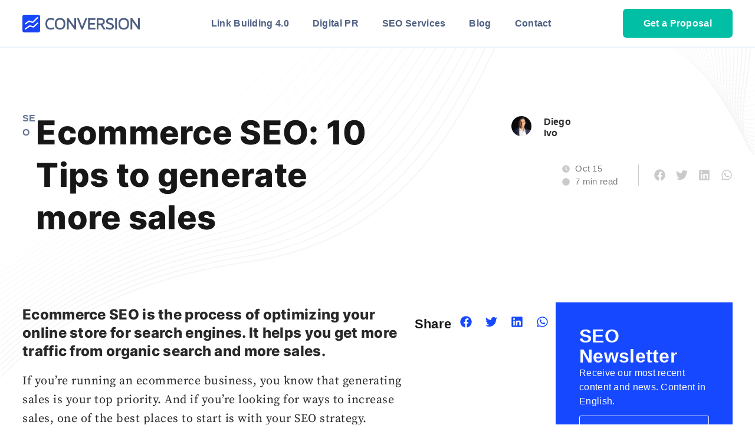

--- FILE ---
content_type: text/html; charset=UTF-8
request_url: https://conversion.ag/blog/ecommerce-seo-tips/
body_size: 87503
content:
<!DOCTYPE html>
<html lang="en-US" prefix="og: https://ogp.me/ns#">
<head><meta charset="UTF-8"><script>if(navigator.userAgent.match(/MSIE|Internet Explorer/i)||navigator.userAgent.match(/Trident\/7\..*?rv:11/i)){var href=document.location.href;if(!href.match(/[?&]nowprocket/)){if(href.indexOf("?")==-1){if(href.indexOf("#")==-1){document.location.href=href+"?nowprocket=1"}else{document.location.href=href.replace("#","?nowprocket=1#")}}else{if(href.indexOf("#")==-1){document.location.href=href+"&nowprocket=1"}else{document.location.href=href.replace("#","&nowprocket=1#")}}}}</script><script>class RocketLazyLoadScripts{constructor(){this.triggerEvents=["keydown","mousedown","mousemove","touchmove","touchstart","touchend","wheel"],this.userEventHandler=this._triggerListener.bind(this),this.touchStartHandler=this._onTouchStart.bind(this),this.touchMoveHandler=this._onTouchMove.bind(this),this.touchEndHandler=this._onTouchEnd.bind(this),this.clickHandler=this._onClick.bind(this),this.interceptedClicks=[],window.addEventListener("pageshow",t=>{this.persisted=t.persisted}),window.addEventListener("DOMContentLoaded",()=>{this._preconnect3rdParties()}),this.delayedScripts={normal:[],async:[],defer:[]},this.trash=[],this.allJQueries=[]}_addUserInteractionListener(t){if(document.hidden){t._triggerListener();return}this.triggerEvents.forEach(e=>window.addEventListener(e,t.userEventHandler,{passive:!0})),window.addEventListener("touchstart",t.touchStartHandler,{passive:!0}),window.addEventListener("mousedown",t.touchStartHandler),document.addEventListener("visibilitychange",t.userEventHandler)}_removeUserInteractionListener(){this.triggerEvents.forEach(t=>window.removeEventListener(t,this.userEventHandler,{passive:!0})),document.removeEventListener("visibilitychange",this.userEventHandler)}_onTouchStart(t){"HTML"!==t.target.tagName&&(window.addEventListener("touchend",this.touchEndHandler),window.addEventListener("mouseup",this.touchEndHandler),window.addEventListener("touchmove",this.touchMoveHandler,{passive:!0}),window.addEventListener("mousemove",this.touchMoveHandler),t.target.addEventListener("click",this.clickHandler),this._renameDOMAttribute(t.target,"onclick","rocket-onclick"),this._pendingClickStarted())}_onTouchMove(t){window.removeEventListener("touchend",this.touchEndHandler),window.removeEventListener("mouseup",this.touchEndHandler),window.removeEventListener("touchmove",this.touchMoveHandler,{passive:!0}),window.removeEventListener("mousemove",this.touchMoveHandler),t.target.removeEventListener("click",this.clickHandler),this._renameDOMAttribute(t.target,"rocket-onclick","onclick"),this._pendingClickFinished()}_onTouchEnd(t){window.removeEventListener("touchend",this.touchEndHandler),window.removeEventListener("mouseup",this.touchEndHandler),window.removeEventListener("touchmove",this.touchMoveHandler,{passive:!0}),window.removeEventListener("mousemove",this.touchMoveHandler)}_onClick(t){t.target.removeEventListener("click",this.clickHandler),this._renameDOMAttribute(t.target,"rocket-onclick","onclick"),this.interceptedClicks.push(t),t.preventDefault(),t.stopPropagation(),t.stopImmediatePropagation(),this._pendingClickFinished()}_replayClicks(){window.removeEventListener("touchstart",this.touchStartHandler,{passive:!0}),window.removeEventListener("mousedown",this.touchStartHandler),this.interceptedClicks.forEach(t=>{t.target.dispatchEvent(new MouseEvent("click",{view:t.view,bubbles:!0,cancelable:!0}))})}_waitForPendingClicks(){return new Promise(t=>{this._isClickPending?this._pendingClickFinished=t:t()})}_pendingClickStarted(){this._isClickPending=!0}_pendingClickFinished(){this._isClickPending=!1}_renameDOMAttribute(t,e,r){t.hasAttribute&&t.hasAttribute(e)&&(event.target.setAttribute(r,event.target.getAttribute(e)),event.target.removeAttribute(e))}_triggerListener(){this._removeUserInteractionListener(this),"loading"===document.readyState?document.addEventListener("DOMContentLoaded",this._loadEverythingNow.bind(this)):this._loadEverythingNow()}_preconnect3rdParties(){let t=[];document.querySelectorAll("script[type=rocketlazyloadscript]").forEach(e=>{if(e.hasAttribute("src")){let r=new URL(e.src).origin;r!==location.origin&&t.push({src:r,crossOrigin:e.crossOrigin||"module"===e.getAttribute("data-rocket-type")})}}),t=[...new Map(t.map(t=>[JSON.stringify(t),t])).values()],this._batchInjectResourceHints(t,"preconnect")}async _loadEverythingNow(){this.lastBreath=Date.now(),this._delayEventListeners(this),this._delayJQueryReady(this),this._handleDocumentWrite(),this._registerAllDelayedScripts(),this._preloadAllScripts(),await this._loadScriptsFromList(this.delayedScripts.normal),await this._loadScriptsFromList(this.delayedScripts.defer),await this._loadScriptsFromList(this.delayedScripts.async);try{await this._triggerDOMContentLoaded(),await this._triggerWindowLoad()}catch(t){console.error(t)}window.dispatchEvent(new Event("rocket-allScriptsLoaded")),this._waitForPendingClicks().then(()=>{this._replayClicks()}),this._emptyTrash()}_registerAllDelayedScripts(){document.querySelectorAll("script[type=rocketlazyloadscript]").forEach(t=>{t.hasAttribute("data-rocket-src")?t.hasAttribute("async")&&!1!==t.async?this.delayedScripts.async.push(t):t.hasAttribute("defer")&&!1!==t.defer||"module"===t.getAttribute("data-rocket-type")?this.delayedScripts.defer.push(t):this.delayedScripts.normal.push(t):this.delayedScripts.normal.push(t)})}async _transformScript(t){return new Promise((await this._littleBreath(),navigator.userAgent.indexOf("Firefox/")>0||""===navigator.vendor)?e=>{let r=document.createElement("script");[...t.attributes].forEach(t=>{let e=t.nodeName;"type"!==e&&("data-rocket-type"===e&&(e="type"),"data-rocket-src"===e&&(e="src"),r.setAttribute(e,t.nodeValue))}),t.text&&(r.text=t.text),r.hasAttribute("src")?(r.addEventListener("load",e),r.addEventListener("error",e)):(r.text=t.text,e());try{t.parentNode.replaceChild(r,t)}catch(i){e()}}:async e=>{function r(){t.setAttribute("data-rocket-status","failed"),e()}try{let i=t.getAttribute("data-rocket-type"),n=t.getAttribute("data-rocket-src");t.text,i?(t.type=i,t.removeAttribute("data-rocket-type")):t.removeAttribute("type"),t.addEventListener("load",function r(){t.setAttribute("data-rocket-status","executed"),e()}),t.addEventListener("error",r),n?(t.removeAttribute("data-rocket-src"),t.src=n):t.src="data:text/javascript;base64,"+window.btoa(unescape(encodeURIComponent(t.text)))}catch(s){r()}})}async _loadScriptsFromList(t){let e=t.shift();return e&&e.isConnected?(await this._transformScript(e),this._loadScriptsFromList(t)):Promise.resolve()}_preloadAllScripts(){this._batchInjectResourceHints([...this.delayedScripts.normal,...this.delayedScripts.defer,...this.delayedScripts.async],"preload")}_batchInjectResourceHints(t,e){var r=document.createDocumentFragment();t.forEach(t=>{let i=t.getAttribute&&t.getAttribute("data-rocket-src")||t.src;if(i){let n=document.createElement("link");n.href=i,n.rel=e,"preconnect"!==e&&(n.as="script"),t.getAttribute&&"module"===t.getAttribute("data-rocket-type")&&(n.crossOrigin=!0),t.crossOrigin&&(n.crossOrigin=t.crossOrigin),t.integrity&&(n.integrity=t.integrity),r.appendChild(n),this.trash.push(n)}}),document.head.appendChild(r)}_delayEventListeners(t){let e={};function r(t,r){!function t(r){!e[r]&&(e[r]={originalFunctions:{add:r.addEventListener,remove:r.removeEventListener},eventsToRewrite:[]},r.addEventListener=function(){arguments[0]=i(arguments[0]),e[r].originalFunctions.add.apply(r,arguments)},r.removeEventListener=function(){arguments[0]=i(arguments[0]),e[r].originalFunctions.remove.apply(r,arguments)});function i(t){return e[r].eventsToRewrite.indexOf(t)>=0?"rocket-"+t:t}}(t),e[t].eventsToRewrite.push(r)}function i(t,e){let r=t[e];Object.defineProperty(t,e,{get:()=>r||function(){},set(i){t["rocket"+e]=r=i}})}r(document,"DOMContentLoaded"),r(window,"DOMContentLoaded"),r(window,"load"),r(window,"pageshow"),r(document,"readystatechange"),i(document,"onreadystatechange"),i(window,"onload"),i(window,"onpageshow")}_delayJQueryReady(t){let e;function r(r){if(r&&r.fn&&!t.allJQueries.includes(r)){r.fn.ready=r.fn.init.prototype.ready=function(e){return t.domReadyFired?e.bind(document)(r):document.addEventListener("rocket-DOMContentLoaded",()=>e.bind(document)(r)),r([])};let i=r.fn.on;r.fn.on=r.fn.init.prototype.on=function(){if(this[0]===window){function t(t){return t.split(" ").map(t=>"load"===t||0===t.indexOf("load.")?"rocket-jquery-load":t).join(" ")}"string"==typeof arguments[0]||arguments[0]instanceof String?arguments[0]=t(arguments[0]):"object"==typeof arguments[0]&&Object.keys(arguments[0]).forEach(e=>{delete Object.assign(arguments[0],{[t(e)]:arguments[0][e]})[e]})}return i.apply(this,arguments),this},t.allJQueries.push(r)}e=r}r(window.jQuery),Object.defineProperty(window,"jQuery",{get:()=>e,set(t){r(t)}})}async _triggerDOMContentLoaded(){this.domReadyFired=!0,await this._littleBreath(),document.dispatchEvent(new Event("rocket-DOMContentLoaded")),await this._littleBreath(),window.dispatchEvent(new Event("rocket-DOMContentLoaded")),await this._littleBreath(),document.dispatchEvent(new Event("rocket-readystatechange")),await this._littleBreath(),document.rocketonreadystatechange&&document.rocketonreadystatechange()}async _triggerWindowLoad(){await this._littleBreath(),window.dispatchEvent(new Event("rocket-load")),await this._littleBreath(),window.rocketonload&&window.rocketonload(),await this._littleBreath(),this.allJQueries.forEach(t=>t(window).trigger("rocket-jquery-load")),await this._littleBreath();let t=new Event("rocket-pageshow");t.persisted=this.persisted,window.dispatchEvent(t),await this._littleBreath(),window.rocketonpageshow&&window.rocketonpageshow({persisted:this.persisted})}_handleDocumentWrite(){let t=new Map;document.write=document.writeln=function(e){let r=document.currentScript;r||console.error("WPRocket unable to document.write this: "+e);let i=document.createRange(),n=r.parentElement,s=t.get(r);void 0===s&&(s=r.nextSibling,t.set(r,s));let a=document.createDocumentFragment();i.setStart(a,0),a.appendChild(i.createContextualFragment(e)),n.insertBefore(a,s)}}async _littleBreath(){Date.now()-this.lastBreath>45&&(await this._requestAnimFrame(),this.lastBreath=Date.now())}async _requestAnimFrame(){return document.hidden?new Promise(t=>setTimeout(t)):new Promise(t=>requestAnimationFrame(t))}_emptyTrash(){this.trash.forEach(t=>t.remove())}static run(){let t=new RocketLazyLoadScripts;t._addUserInteractionListener(t)}}RocketLazyLoadScripts.run();</script>
	
		<link rel="alternate" hreflang="en" href="https://conversion.ag/blog/ecommerce-seo-tips/" />
<link rel="alternate" hreflang="fr" href="https://conversion.ag/fr/blog/ecommerce-seo-tips/" />
<link rel="alternate" hreflang="de" href="https://conversion.ag/de/blog/ecommerce-seo-tips/" />
<link rel="alternate" hreflang="es" href="https://conversion.ag/es/blog/ecommerce-seo-tips/" />

<!-- Search Engine Optimization by Rank Math PRO - https://rankmath.com/ -->
<title>Ecommerce SEO: 10 Tips to generate more sales &#045; Conversion</title><link rel="preload" as="font" href="https://fonts.gstatic.com/s/inter/v12/UcC73FwrK3iLTeHuS_fvQtMwCp50KnMa1ZL7.woff2" crossorigin><link rel="preload" as="font" href="https://fonts.gstatic.com/s/sourceserifpro/v15/neIQzD-0qpwxpaWvjeD0X88SAOeauXQ-oA.woff2" crossorigin><style id="wpr-usedcss">:where(.wp-block-button__link).is-style-outline{border:2px solid;padding:.667em 1.333em}:where(.wp-block-columns.has-background){padding:1.25em 2.375em}.wp-block-image{margin:0 0 1em}.wp-block-image img{height:auto;max-width:100%;vertical-align:bottom}.wp-block-image:not(.is-style-rounded) img,.wp-block-image:not(.is-style-rounded)>a{border-radius:inherit}.wp-block-image figure{margin:0}ol,ul{box-sizing:border-box}:where(p.has-text-color:not(.has-link-color)) a{color:inherit}:root{--wp--preset--font-size--normal:16px;--wp--preset--font-size--huge:42px}html :where(.has-border-color),html :where([style*=border-width]){border-style:solid}html :where(img[class*=wp-image-]){height:auto;max-width:100%}body{--wp--preset--color--black:#000000;--wp--preset--color--cyan-bluish-gray:#abb8c3;--wp--preset--color--white:#ffffff;--wp--preset--color--pale-pink:#f78da7;--wp--preset--color--vivid-red:#cf2e2e;--wp--preset--color--luminous-vivid-orange:#ff6900;--wp--preset--color--luminous-vivid-amber:#fcb900;--wp--preset--color--light-green-cyan:#7bdcb5;--wp--preset--color--vivid-green-cyan:#00d084;--wp--preset--color--pale-cyan-blue:#8ed1fc;--wp--preset--color--vivid-cyan-blue:#0693e3;--wp--preset--color--vivid-purple:#9b51e0;--wp--preset--gradient--vivid-cyan-blue-to-vivid-purple:linear-gradient(135deg,rgba(6, 147, 227, 1) 0%,rgb(155, 81, 224) 100%);--wp--preset--gradient--light-green-cyan-to-vivid-green-cyan:linear-gradient(135deg,rgb(122, 220, 180) 0%,rgb(0, 208, 130) 100%);--wp--preset--gradient--luminous-vivid-amber-to-luminous-vivid-orange:linear-gradient(135deg,rgba(252, 185, 0, 1) 0%,rgba(255, 105, 0, 1) 100%);--wp--preset--gradient--luminous-vivid-orange-to-vivid-red:linear-gradient(135deg,rgba(255, 105, 0, 1) 0%,rgb(207, 46, 46) 100%);--wp--preset--gradient--very-light-gray-to-cyan-bluish-gray:linear-gradient(135deg,rgb(238, 238, 238) 0%,rgb(169, 184, 195) 100%);--wp--preset--gradient--cool-to-warm-spectrum:linear-gradient(135deg,rgb(74, 234, 220) 0%,rgb(151, 120, 209) 20%,rgb(207, 42, 186) 40%,rgb(238, 44, 130) 60%,rgb(251, 105, 98) 80%,rgb(254, 248, 76) 100%);--wp--preset--gradient--blush-light-purple:linear-gradient(135deg,rgb(255, 206, 236) 0%,rgb(152, 150, 240) 100%);--wp--preset--gradient--blush-bordeaux:linear-gradient(135deg,rgb(254, 205, 165) 0%,rgb(254, 45, 45) 50%,rgb(107, 0, 62) 100%);--wp--preset--gradient--luminous-dusk:linear-gradient(135deg,rgb(255, 203, 112) 0%,rgb(199, 81, 192) 50%,rgb(65, 88, 208) 100%);--wp--preset--gradient--pale-ocean:linear-gradient(135deg,rgb(255, 245, 203) 0%,rgb(182, 227, 212) 50%,rgb(51, 167, 181) 100%);--wp--preset--gradient--electric-grass:linear-gradient(135deg,rgb(202, 248, 128) 0%,rgb(113, 206, 126) 100%);--wp--preset--gradient--midnight:linear-gradient(135deg,rgb(2, 3, 129) 0%,rgb(40, 116, 252) 100%);--wp--preset--duotone--dark-grayscale:url('#wp-duotone-dark-grayscale');--wp--preset--duotone--grayscale:url('#wp-duotone-grayscale');--wp--preset--duotone--purple-yellow:url('#wp-duotone-purple-yellow');--wp--preset--duotone--blue-red:url('#wp-duotone-blue-red');--wp--preset--duotone--midnight:url('#wp-duotone-midnight');--wp--preset--duotone--magenta-yellow:url('#wp-duotone-magenta-yellow');--wp--preset--duotone--purple-green:url('#wp-duotone-purple-green');--wp--preset--duotone--blue-orange:url('#wp-duotone-blue-orange');--wp--preset--font-size--small:13px;--wp--preset--font-size--medium:20px;--wp--preset--font-size--large:36px;--wp--preset--font-size--x-large:42px}#cookie-law-info-bar{font-size:15px;margin:0 auto;padding:12px 10px;position:absolute;text-align:center;box-sizing:border-box;width:100%;z-index:9999;display:none;left:0;font-weight:300;box-shadow:0 -1px 10px 0 rgba(172,171,171,.3)}#cookie-law-info-again{font-size:10pt;margin:0;padding:5px 10px;text-align:center;z-index:9999;cursor:pointer;box-shadow:#161616 2px 2px 5px 2px}#cookie-law-info-bar span{vertical-align:middle}.cli-plugin-button,.cli-plugin-button:visited{display:inline-block;padding:9px 12px;color:#fff;text-decoration:none;position:relative;cursor:pointer;margin-left:5px;text-decoration:none}.cli-plugin-main-link{margin-left:0;font-weight:550;text-decoration:underline}.cli-plugin-button:hover{background-color:#111;color:#fff;text-decoration:none}.small.cli-plugin-button,.small.cli-plugin-button:visited{font-size:11px}.cli-plugin-button,.cli-plugin-button:visited,.medium.cli-plugin-button,.medium.cli-plugin-button:visited{font-size:13px;font-weight:400;line-height:1}.large.cli-plugin-button,.large.cli-plugin-button:visited{font-size:14px;padding:8px 14px 9px}.cli-plugin-button{margin-top:5px}.cli-bar-popup{-moz-background-clip:padding;-webkit-background-clip:padding;background-clip:padding-box;-webkit-border-radius:30px;-moz-border-radius:30px;border-radius:30px;padding:20px}.cli-plugin-main-link.cli-plugin-button{text-decoration:none}.cli-plugin-main-link.cli-plugin-button{margin-left:5px}.cli-modal-backdrop{position:fixed;top:0;right:0;bottom:0;left:0;z-index:1040;background-color:#000;display:none}.cli-modal-backdrop.cli-show{opacity:.5;display:block}.cli-modal.cli-show{display:block}.cli-modal .cli-modal-dialog{position:relative;width:auto;margin:.5rem;pointer-events:none;font-family:-apple-system,BlinkMacSystemFont,"Segoe UI",Roboto,"Helvetica Neue",Arial,sans-serif,"Apple Color Emoji","Segoe UI Emoji","Segoe UI Symbol";font-size:1rem;font-weight:400;line-height:1.5;color:#212529;text-align:left;display:-ms-flexbox;display:flex;-ms-flex-align:center;align-items:center;min-height:calc(100% - (.5rem * 2))}@media (min-width:992px){.cli-modal .cli-modal-dialog{max-width:900px}}.cli-modal-content{position:relative;display:-ms-flexbox;display:flex;-ms-flex-direction:column;flex-direction:column;width:100%;pointer-events:auto;background-color:#fff;background-clip:padding-box;border-radius:.3rem;outline:0}.cli-modal .cli-modal-close{position:absolute;right:10px;top:10px;z-index:1;padding:0;background-color:transparent!important;border:0;-webkit-appearance:none;font-size:1.5rem;font-weight:700;line-height:1;color:#000;text-shadow:0 1px 0 #fff}.cli-switch{display:inline-block;position:relative;min-height:1px;padding-left:70px;font-size:14px}.cli-switch .cli-slider{background-color:#e3e1e8;height:24px;width:50px;bottom:0;cursor:pointer;left:0;position:absolute;right:0;top:0;transition:.4s}.cli-switch .cli-slider:before{background-color:#fff;bottom:2px;content:"";height:20px;left:2px;position:absolute;transition:.4s;width:20px}.cli-switch input:checked+.cli-slider{background-color:#00acad}.cli-switch input:checked+.cli-slider:before{transform:translateX(26px)}.cli-switch .cli-slider{border-radius:34px}.cli-fade{transition:opacity .15s linear}.cli-tab-content{width:100%;padding:30px}.cli-container-fluid{padding-right:15px;padding-left:15px;margin-right:auto;margin-left:auto}.cli-row{display:-ms-flexbox;display:flex;-ms-flex-wrap:wrap;flex-wrap:wrap;margin-right:-15px;margin-left:-15px}.cli-align-items-stretch{-ms-flex-align:stretch!important;align-items:stretch!important}.cli-px-0{padding-left:0;padding-right:0}.cli-btn{cursor:pointer;font-size:14px;display:inline-block;font-weight:400;text-align:center;white-space:nowrap;vertical-align:middle;-webkit-user-select:none;-moz-user-select:none;-ms-user-select:none;user-select:none;border:1px solid transparent;padding:.5rem 1.25rem;line-height:1;border-radius:.25rem;transition:all .15s ease-in-out}.cli-btn:hover{opacity:.8}.cli-btn:focus{outline:0}.cli-modal-backdrop.cli-show{opacity:.8}.cli-modal-open{overflow:hidden}.cli-barmodal-open{overflow:hidden}.cli-modal-open .cli-modal{overflow-x:hidden;overflow-y:auto}.cli-modal.cli-fade .cli-modal-dialog{transition:-webkit-transform .3s ease-out;transition:transform .3s ease-out;transition:transform .3s ease-out,-webkit-transform .3s ease-out;-webkit-transform:translate(0,-25%);transform:translate(0,-25%)}.cli-modal.cli-show .cli-modal-dialog{-webkit-transform:translate(0,0);transform:translate(0,0)}.cli-modal-backdrop{position:fixed;top:0;right:0;bottom:0;left:0;z-index:1040;background-color:#000;-webkit-transform:scale(0);transform:scale(0);transition:opacity ease-in-out .5s}.cli-modal-backdrop.cli-fade{opacity:0}.cli-modal-backdrop.cli-show{opacity:.5;-webkit-transform:scale(1);transform:scale(1)}.cli-modal{position:fixed;top:0;right:0;bottom:0;left:0;z-index:99999;transform:scale(0);overflow:hidden;outline:0;display:none}.cli-modal a{text-decoration:none}.cli-modal .cli-modal-dialog{position:relative;width:auto;margin:.5rem;pointer-events:none;font-family:inherit;font-size:1rem;font-weight:400;line-height:1.5;color:#212529;text-align:left;display:-ms-flexbox;display:flex;-ms-flex-align:center;align-items:center;min-height:calc(100% - (.5rem * 2))}@media (min-width:576px){.cli-modal .cli-modal-dialog{max-width:500px;margin:1.75rem auto;min-height:calc(100% - (1.75rem * 2))}}.cli-modal-content{position:relative;display:-ms-flexbox;display:flex;-ms-flex-direction:column;flex-direction:column;width:100%;pointer-events:auto;background-color:#fff;background-clip:padding-box;border-radius:.2rem;box-sizing:border-box;outline:0}.cli-modal .row{margin:0 -15px}.cli-modal .cli-modal-close:focus{outline:0}.cli-switch{display:inline-block;position:relative;min-height:1px;padding-left:38px;font-size:14px}.cli-switch input[type=checkbox]{display:none}.cli-switch .cli-slider{background-color:#e3e1e8;height:20px;width:38px;bottom:0;cursor:pointer;left:0;position:absolute;right:0;top:0;transition:.4s}.cli-switch .cli-slider:before{background-color:#fff;bottom:2px;content:"";height:15px;left:3px;position:absolute;transition:.4s;width:15px}.cli-switch input:checked+.cli-slider{background-color:#61a229}.cli-switch input:checked+.cli-slider:before{transform:translateX(18px)}.cli-switch .cli-slider{border-radius:34px;font-size:0}.cli-switch .cli-slider:before{border-radius:50%}.cli-tab-content{background:#fff}.cli-tab-content{width:100%;padding:5px 30px 5px 5px;box-sizing:border-box}@media (max-width:767px){.cli-tab-content{padding:30px 10px}}.cli-tab-content p{color:#343438;font-size:14px;margin-top:0}.cli-tab-content h4{font-size:20px;margin-bottom:1.5rem;margin-top:0;font-family:inherit;font-weight:500;line-height:1.2;color:inherit}#cookie-law-info-bar .cli-tab-content{background:0 0}#cookie-law-info-bar .cli-nav-link,#cookie-law-info-bar .cli-switch .cli-slider:after,#cookie-law-info-bar .cli-tab-container p,#cookie-law-info-bar span.cli-necessary-caption{color:inherit}#cookie-law-info-bar .cli-tab-header a:before{border-right:1px solid currentColor;border-bottom:1px solid currentColor}#cookie-law-info-bar .cli-row{margin-top:20px}#cookie-law-info-bar .cli-tab-content h4{margin-bottom:.5rem}#cookie-law-info-bar .cli-tab-container{display:none;text-align:left}.cli-tab-footer .cli-btn{background-color:#00acad;padding:10px 15px;text-decoration:none}.cli-tab-footer .wt-cli-privacy-accept-btn{background-color:#61a229;color:#fff;border-radius:0}.cli-tab-footer{width:100%;text-align:right;padding:20px 0}.cli-col-12{width:100%}.cli-tab-header{display:flex;justify-content:space-between}.cli-tab-header a:before{width:10px;height:2px;left:0;top:calc(50% - 1px)}.cli-tab-header a:after{width:2px;height:10px;left:4px;top:calc(50% - 5px);-webkit-transform:none;transform:none}.cli-tab-header a:before{width:7px;height:7px;border-right:1px solid #4a6e78;border-bottom:1px solid #4a6e78;content:" ";transform:rotate(-45deg);-webkit-transition:.2s ease-in-out;-moz-transition:.2s ease-in-out;transition:all .2s ease-in-out;margin-right:10px}.cli-tab-header a.cli-nav-link{position:relative;display:flex;align-items:center;font-size:14px;color:#000;text-transform:capitalize}.cli-tab-header.cli-tab-active .cli-nav-link:before{transform:rotate(45deg);-webkit-transition:.2s ease-in-out;-moz-transition:.2s ease-in-out;transition:all .2s ease-in-out}.cli-tab-header{border-radius:5px;padding:12px 15px;cursor:pointer;transition:background-color .2s ease-out .3s,color .2s ease-out 0s;background-color:#f2f2f2}.cli-modal .cli-modal-close{position:absolute;right:0;top:0;z-index:1;-webkit-appearance:none;width:40px;height:40px;padding:0;border-radius:50%;padding:10px;background:0 0;border:none;min-width:40px}.cli-tab-container h1,.cli-tab-container h4{font-family:inherit;font-size:16px;margin-bottom:15px;margin:10px 0}#cliSettingsPopup .cli-tab-section-container{padding-top:12px}.cli-privacy-content-text,.cli-tab-container p{font-size:14px;line-height:1.4;margin-top:0;padding:0;color:#000}.cli-tab-content{display:none}.cli-tab-section .cli-tab-content{padding:10px 20px 5px}.cli-tab-section{margin-top:5px}@media (min-width:992px){.cli-modal .cli-modal-dialog{max-width:645px}}.cli-switch .cli-slider:after{content:attr(data-cli-disable);position:absolute;right:50px;color:#000;font-size:12px;text-align:right;min-width:80px}.cli-switch input:checked+.cli-slider:after{content:attr(data-cli-enable)}.cli-privacy-overview:not(.cli-collapsed) .cli-privacy-content{max-height:60px;transition:max-height .15s ease-out;overflow:hidden}a.cli-privacy-readmore{font-size:12px;margin-top:12px;display:inline-block;padding-bottom:0;cursor:pointer;color:#000;text-decoration:underline}.cli-modal-footer{position:relative}a.cli-privacy-readmore:before{content:attr(data-readmore-text)}.cli-collapsed a.cli-privacy-readmore:before{content:attr(data-readless-text)}.cli-collapsed .cli-privacy-content{transition:max-height .25s ease-in}.cli-privacy-content p{margin-bottom:0}.cli-modal-close svg{fill:#000}span.cli-necessary-caption{color:#000;font-size:12px}#cookie-law-info-bar .cli-privacy-overview{display:none}.cli-tab-container .cli-row{max-height:500px;overflow-y:auto}.cli-modal.cli-blowup.cli-out{z-index:-1}.cli-modal.cli-blowup{z-index:999999;transform:scale(1)}.cli-modal.cli-blowup .cli-modal-dialog{animation:.5s cubic-bezier(.165,.84,.44,1) forwards blowUpModal}.cli-modal.cli-blowup.cli-out .cli-modal-dialog{animation:.5s cubic-bezier(.165,.84,.44,1) forwards blowUpModalTwo}@keyframes blowUpModal{0%{transform:scale(0)}100%{transform:scale(1)}}@keyframes blowUpModalTwo{0%{transform:scale(1);opacity:1}50%{transform:scale(.5);opacity:0}100%{transform:scale(0);opacity:0}}.cli-tab-section .cookielawinfo-row-cat-table td,.cli-tab-section .cookielawinfo-row-cat-table th{font-size:12px}.cli_settings_button{cursor:pointer}.wt-cli-sr-only{display:none;font-size:16px}a.wt-cli-element.cli_cookie_close_button{text-decoration:none;color:#333;font-size:22px;line-height:22px;cursor:pointer;position:absolute;right:10px;top:5px}.cli-bar-container{float:none;margin:0 auto;display:-webkit-box;display:-moz-box;display:-ms-flexbox;display:-webkit-flex;display:flex;justify-content:space-between;-webkit-box-align:center;-moz-box-align:center;-ms-flex-align:center;-webkit-align-items:center;align-items:center}.cli-bar-btn_container{margin-left:20px;display:-webkit-box;display:-moz-box;display:-ms-flexbox;display:-webkit-flex;display:flex;-webkit-box-align:center;-moz-box-align:center;-ms-flex-align:center;-webkit-align-items:center;align-items:center;flex-wrap:nowrap}.cli-style-v2 a{cursor:pointer}.cli-bar-btn_container a{white-space:nowrap}.cli-style-v2 .cli-plugin-main-link{font-weight:inherit}.cli-style-v2{font-size:11pt;line-height:18px;font-weight:400}#cookie-law-info-bar[data-cli-type=popup] .cli-bar-container,#cookie-law-info-bar[data-cli-type=widget] .cli-bar-container{display:block}.cli-style-v2 .cli-bar-message{width:70%;text-align:left}#cookie-law-info-bar[data-cli-type=popup] .cli-bar-message,#cookie-law-info-bar[data-cli-type=widget] .cli-bar-message{width:100%}#cookie-law-info-bar[data-cli-type=widget] .cli-style-v2 .cli-bar-btn_container{margin-top:8px;margin-left:0;flex-wrap:wrap}#cookie-law-info-bar[data-cli-type=popup] .cli-style-v2 .cli-bar-btn_container{margin-top:8px;margin-left:0}.cli-style-v2 .cli-bar-btn_container .cli-plugin-main-link,.cli-style-v2 .cli-bar-btn_container .cli_action_button,.cli-style-v2 .cli-bar-btn_container .cli_settings_button{margin-left:5px}#cookie-law-info-bar[data-cli-style=cli-style-v2]{padding:14px 25px}#cookie-law-info-bar[data-cli-style=cli-style-v2][data-cli-type=widget]{padding:32px 30px}#cookie-law-info-bar[data-cli-style=cli-style-v2][data-cli-type=popup]{padding:32px 45px}.cli-style-v2 .cli-plugin-main-link:not(.cli-plugin-button),.cli-style-v2 .cli_action_button:not(.cli-plugin-button),.cli-style-v2 .cli_settings_button:not(.cli-plugin-button){text-decoration:underline}.cli-style-v2 .cli-bar-btn_container .cli-plugin-button{margin-top:5px;margin-bottom:5px}.wt-cli-necessary-checkbox{display:none!important}@media (max-width:985px){.cli-style-v2 .cli-bar-message{width:100%}.cli-style-v2.cli-bar-container{justify-content:left;flex-wrap:wrap}.cli-style-v2 .cli-bar-btn_container{margin-left:0;margin-top:10px}#cookie-law-info-bar[data-cli-style=cli-style-v2],#cookie-law-info-bar[data-cli-style=cli-style-v2][data-cli-type=popup],#cookie-law-info-bar[data-cli-style=cli-style-v2][data-cli-type=widget]{padding:25px}}.wt-cli-privacy-overview-actions{padding-bottom:0}@media only screen and (max-width:479px) and (min-width:320px){.cli-style-v2 .cli-bar-btn_container{flex-wrap:wrap}}.wt-cli-cookie-description{font-size:14px;line-height:1.4;margin-top:0;padding:0;color:#000}html{line-height:1.15;-webkit-text-size-adjust:100%}*,:after,:before{-webkit-box-sizing:border-box;box-sizing:border-box}body{margin:0;font-family:-apple-system,BlinkMacSystemFont,'Segoe UI',Roboto,'Helvetica Neue',Arial,'Noto Sans',sans-serif,'Apple Color Emoji','Segoe UI Emoji','Segoe UI Symbol','Noto Color Emoji';font-size:1rem;font-weight:400;line-height:1.5;color:#333;background-color:#fff;-webkit-font-smoothing:antialiased;-moz-osx-font-smoothing:grayscale}h1,h2,h4{margin-top:.5rem;margin-bottom:1rem;font-family:inherit;font-weight:500;line-height:1.2;color:inherit}h1{font-size:2.5rem}h2{font-size:2rem}h4{font-size:1.5rem}p{margin-top:0;margin-bottom:.9rem}hr{-webkit-box-sizing:content-box;box-sizing:content-box;height:0;overflow:visible}a{background-color:transparent;text-decoration:none;color:#c36}a:active,a:hover{color:#336}a:not([href]):not([tabindex]),a:not([href]):not([tabindex]):focus,a:not([href]):not([tabindex]):hover{color:inherit;text-decoration:none}a:not([href]):not([tabindex]):focus{outline:0}strong{font-weight:bolder}code{font-family:monospace,monospace;font-size:1em}small{font-size:80%}sub{font-size:75%;line-height:0;position:relative;vertical-align:baseline}sub{bottom:-.25em}img{border-style:none;height:auto;max-width:100%}[hidden],template{display:none}@media print{*,:after,:before{background:0 0!important;color:#000!important;-webkit-box-shadow:none!important;box-shadow:none!important;text-shadow:none!important}a,a:visited{text-decoration:underline}a[href]:after{content:" (" attr(href) ")"}a[href^="#"]:after,a[href^="javascript:"]:after{content:""}thead{display:table-header-group}img,tr{page-break-inside:avoid}h2,p{orphans:3;widows:3}h2{page-break-after:avoid}}label{display:inline-block;line-height:1;vertical-align:middle}button,input,optgroup,select,textarea{font-family:inherit;font-size:1rem;line-height:1.5;margin:0}input[type=date],input[type=email],input[type=number],input[type=search],input[type=tel],input[type=text],input[type=url],select,textarea{width:100%;border:1px solid #666;border-radius:3px;padding:.5rem 1rem;-webkit-transition:.3s;-o-transition:.3s;transition:all .3s}input[type=date]:focus,input[type=email]:focus,input[type=number]:focus,input[type=search]:focus,input[type=tel]:focus,input[type=text]:focus,input[type=url]:focus,select:focus,textarea:focus{border-color:#333}button,input{overflow:visible}button,select{text-transform:none}[type=button],[type=reset],[type=submit],button{width:auto;-webkit-appearance:button}[type=button]::-moz-focus-inner,[type=reset]::-moz-focus-inner,[type=submit]::-moz-focus-inner,button::-moz-focus-inner{border-style:none;padding:0}[type=button]:-moz-focusring,[type=reset]:-moz-focusring,[type=submit]:-moz-focusring,button:-moz-focusring{outline:ButtonText dotted 1px}[type=button],[type=submit],button{display:inline-block;font-weight:400;color:#c36;text-align:center;white-space:nowrap;-webkit-user-select:none;-moz-user-select:none;-ms-user-select:none;user-select:none;background-color:transparent;border:1px solid #c36;padding:.5rem 1rem;font-size:1rem;border-radius:3px;-webkit-transition:.3s;-o-transition:.3s;transition:all .3s}[type=button]:focus,[type=submit]:focus,button:focus{outline:-webkit-focus-ring-color auto 5px}[type=button]:focus,[type=button]:hover,[type=submit]:focus,[type=submit]:hover,button:focus,button:hover{color:#fff;background-color:#c36;text-decoration:none}[type=button]:not(:disabled),[type=submit]:not(:disabled),button:not(:disabled){cursor:pointer}fieldset{padding:.35em .75em .625em}legend{-webkit-box-sizing:border-box;box-sizing:border-box;color:inherit;display:table;max-width:100%;padding:0;white-space:normal}progress{vertical-align:baseline}textarea{overflow:auto;resize:vertical}[type=checkbox],[type=radio]{-webkit-box-sizing:border-box;box-sizing:border-box;padding:0}[type=number]::-webkit-inner-spin-button,[type=number]::-webkit-outer-spin-button{height:auto}[type=search]{-webkit-appearance:textfield;outline-offset:-2px}[type=search]::-webkit-search-decoration{-webkit-appearance:none}::-webkit-file-upload-button{-webkit-appearance:button;font:inherit}select{display:block}table{background-color:transparent;width:100%;margin-bottom:15px;font-size:.9em;border-spacing:0;border-collapse:collapse}table td,table th{padding:15px;line-height:1.5;vertical-align:top;border:1px solid hsla(0,0%,50.2%,.5019607843137255)}table th{font-weight:700}table thead th{font-size:1em}table caption+thead tr:first-child td,table caption+thead tr:first-child th,table colgroup+thead tr:first-child td,table colgroup+thead tr:first-child th,table thead:first-child tr:first-child td,table thead:first-child tr:first-child th{border-top:1px solid hsla(0,0%,50.2%,.5019607843137255)}table tbody>tr:nth-child(odd)>td,table tbody>tr:nth-child(odd)>th{background-color:hsla(0,0%,50.2%,.07058823529411765)}table tbody tr:hover>td,table tbody tr:hover>th{background-color:hsla(0,0%,50.2%,.10196078431372549)}table tbody+tbody{border-top:2px solid hsla(0,0%,50.2%,.5019607843137255)}dl,dt,li,ol,ul{margin-top:0;margin-bottom:0;border:0;outline:0;font-size:100%;vertical-align:baseline;background:0 0}.pagination{margin:20px auto}.sticky{position:relative;display:block}.hide{display:none!important}#comments .comment{position:relative}#comments .reply{font-size:11px;line-height:1}#comments .children{position:relative;list-style:none;margin:0;padding-left:30px}body.rtl #comments .children{padding-left:0;padding-right:30px}#comments .children li:last-child{padding-bottom:0}.dialog-widget-content{background-color:var(--e-a-bg-default);position:absolute;border-radius:3px;box-shadow:2px 8px 23px 3px rgba(0,0,0,.2);overflow:hidden}.dialog-message{line-height:1.5;box-sizing:border-box}.dialog-close-button{cursor:pointer;position:absolute;margin-top:15px;right:15px;color:var(--e-a-color-txt);font-size:15px;line-height:1;transition:var(--e-a-transition-hover)}.dialog-close-button:hover{color:var(--e-a-color-txt-hover)}.dialog-prevent-scroll{overflow:hidden;max-height:100vh}.dialog-type-lightbox{position:fixed;height:100%;width:100%;bottom:0;left:0;background-color:rgba(0,0,0,.8);z-index:9999;-webkit-user-select:none;-moz-user-select:none;user-select:none}.flatpickr-calendar{width:280px}.elementor-hidden{display:none}.elementor-screen-only{position:absolute;top:-10000em;width:1px;height:1px;margin:-1px;padding:0;overflow:hidden;clip:rect(0,0,0,0);border:0}.elementor-clearfix:after{content:"";display:block;clear:both;width:0;height:0}.elementor-aspect-ratio-219 .elementor-fit-aspect-ratio{padding-bottom:42.8571%}.elementor-aspect-ratio-169 .elementor-fit-aspect-ratio{padding-bottom:56.25%}.elementor-aspect-ratio-43 .elementor-fit-aspect-ratio{padding-bottom:75%}.elementor-aspect-ratio-32 .elementor-fit-aspect-ratio{padding-bottom:66.6666%}.elementor-aspect-ratio-11 .elementor-fit-aspect-ratio{padding-bottom:100%}.elementor-aspect-ratio-916 .elementor-fit-aspect-ratio{padding-bottom:177.8%}.elementor-fit-aspect-ratio{position:relative;height:0}.elementor-fit-aspect-ratio iframe{position:absolute;top:0;left:0;height:100%;width:100%;border:0;background-color:#000}.elementor-fit-aspect-ratio video{width:100%}.elementor *,.elementor :after,.elementor :before{box-sizing:border-box}.elementor a{box-shadow:none;text-decoration:none}.elementor hr{margin:0;background-color:transparent}.elementor img{height:auto;max-width:100%;border:none;border-radius:0;box-shadow:none}.elementor .elementor-widget:not(.elementor-widget-text-editor):not(.elementor-widget-theme-post-content) figure{margin:0}.elementor embed,.elementor iframe,.elementor object,.elementor video{max-width:100%;width:100%;margin:0;line-height:1;border:none}.elementor .elementor-background-video-container{height:100%;width:100%;top:0;left:0;position:absolute;overflow:hidden;z-index:0;direction:ltr}.elementor .elementor-background-video-container{transition:opacity 1s;pointer-events:none}.elementor .elementor-background-video-container.elementor-loading{opacity:0}.elementor .elementor-background-video-embed{max-width:none}.elementor .elementor-background-video-embed,.elementor .elementor-background-video-hosted{position:absolute;top:50%;left:50%;transform:translate(-50%,-50%)}.elementor .elementor-background-slideshow{height:100%;width:100%;top:0;left:0;position:absolute}.elementor .elementor-background-slideshow{z-index:0}.elementor .elementor-background-slideshow__slide__image{width:100%;height:100%;background-position:50%;background-size:cover}.elementor-widget-wrap .elementor-element.elementor-widget__width-auto,.elementor-widget-wrap .elementor-element.elementor-widget__width-initial{max-width:100%}.elementor-element{--flex-direction:initial;--flex-wrap:initial;--justify-content:initial;--align-items:initial;--align-content:initial;--gap:initial;--flex-basis:initial;--flex-grow:initial;--flex-shrink:initial;--order:initial;--align-self:initial;flex-basis:var(--flex-basis);flex-grow:var(--flex-grow);flex-shrink:var(--flex-shrink);order:var(--order);align-self:var(--align-self)}.elementor-element:where(.e-con-full,.elementor-widget){flex-direction:var(--flex-direction);flex-wrap:var(--flex-wrap);justify-content:var(--justify-content);align-items:var(--align-items);align-content:var(--align-content);gap:var(--gap)}.elementor-invisible{visibility:hidden}.elementor-align-right{text-align:right}.elementor-align-right .elementor-button{width:auto}.elementor-align-left{text-align:left}.elementor-align-left .elementor-button{width:auto}.elementor-custom-embed-play{position:absolute;top:50%;left:50%;transform:translate(-50%,-50%)}.elementor-custom-embed-play svg{height:100px;width:100px;fill:#fff;filter:drop-shadow(1px 0 6px rgba(0, 0, 0, .3))}.elementor-custom-embed-play svg{opacity:.8;transition:all .5s}.elementor-custom-embed-play.elementor-playing svg{animation:2s linear infinite eicon-spin}.elementor-ken-burns{transition-property:transform;transition-duration:10s;transition-timing-function:linear}.elementor-ken-burns--out{transform:scale(1.3)}.elementor-ken-burns--active{transition-duration:20s}.elementor-ken-burns--active.elementor-ken-burns--out{transform:scale(1)}.elementor-ken-burns--active.elementor-ken-burns--in{transform:scale(1.3)}@media (max-width:1366px){.elementor-laptop-align-right{text-align:right}.elementor-laptop-align-right .elementor-button{width:auto}.elementor-laptop-align-left{text-align:left}.elementor-laptop-align-left .elementor-button{width:auto}.elementor-grid-laptop-4 .elementor-grid{grid-template-columns:repeat(4,1fr)}}@media (max-width:1024px){.elementor-widget-wrap .elementor-element.elementor-widget-tablet__width-auto{max-width:100%}.elementor-tablet-align-center{text-align:center}.elementor-tablet-align-center .elementor-button{width:auto}}@media (max-width:767px){table table{font-size:.8em}table table td,table table th{padding:7px;line-height:1.3}table table th{font-weight:400}#comments .children{padding-left:20px}.elementor-widget-wrap .elementor-element.elementor-widget-mobile__width-auto,.elementor-widget-wrap .elementor-element.elementor-widget-mobile__width-initial{max-width:100%}.elementor-mobile-align-center{text-align:center}.elementor-mobile-align-center .elementor-button{width:auto}.elementor-mobile-align-left{text-align:left}.elementor-mobile-align-left .elementor-button{width:auto}.elementor-column{width:100%}}:root{--page-title-display:block}.elementor-page-title{display:var(--page-title-display)}@keyframes eicon-spin{0%{transform:rotate(0)}to{transform:rotate(359deg)}}.eicon-animation-spin{animation:2s linear infinite eicon-spin}.elementor-section{position:relative}.elementor-section.elementor-section-stretched{position:relative;width:100%}.elementor-widget-wrap{position:relative;width:100%;flex-wrap:wrap;align-content:flex-start}.elementor:not(.elementor-bc-flex-widget) .elementor-widget-wrap{display:flex}.elementor-widget-wrap>.elementor-element{width:100%}.elementor-widget-wrap.e-swiper-container{width:calc(100% - (var(--e-column-margin-left,0px) + var(--e-column-margin-right,0px)))}.elementor-widget{position:relative}.elementor-widget:not(:last-child).elementor-widget__width-auto,.elementor-widget:not(:last-child).elementor-widget__width-initial{margin-bottom:0}.elementor-column{position:relative;min-height:1px;display:flex}.elementor-column-wrap{width:100%;position:relative;display:flex}@media (min-width:768px){.elementor-column.elementor-col-33{width:33.333%}.elementor-column.elementor-col-50{width:50%}.elementor-column.elementor-col-100{width:100%}}@media (min-width:768px) and (max-width:1024px){.elementor-column.elementor-md-33{width:33.333%}.elementor-column.elementor-md-100{width:100%}}ul.elementor-icon-list-items.elementor-inline-items{display:flex;flex-wrap:wrap}ul.elementor-icon-list-items.elementor-inline-items .elementor-inline-item{word-break:break-word}.elementor-grid{display:grid;grid-column-gap:var(--grid-column-gap);grid-row-gap:var(--grid-row-gap)}.elementor-grid .elementor-grid-item{min-width:0}.elementor-grid-0 .elementor-grid{display:inline-block;width:100%;word-spacing:var(--grid-column-gap);margin-bottom:calc(-1 * var(--grid-row-gap))}.elementor-grid-0 .elementor-grid .elementor-grid-item{display:inline-block;margin-bottom:var(--grid-row-gap);word-break:break-word}.elementor-grid-4 .elementor-grid{grid-template-columns:repeat(4,1fr)}@media (min-width:1367px){#elementor-device-mode:after{content:"desktop"}}@media (min-width:2400px){#elementor-device-mode:after{content:"widescreen"}}@media (max-width:1366px){#elementor-device-mode:after{content:"laptop"}}@media (max-width:-1){#elementor-device-mode:after{content:"tablet_extra"}}@media (max-width:1024px){.elementor-grid-tablet-1 .elementor-grid{grid-template-columns:repeat(1,1fr)}.elementor-grid-tablet-4 .elementor-grid{grid-template-columns:repeat(4,1fr)}#elementor-device-mode:after{content:"tablet"}}@media (max-width:-1){#elementor-device-mode:after{content:"mobile_extra"}.elementor-widget:not(.elementor-tablet_extra-align-right) .elementor-icon-list-item:after{left:0}.elementor-widget:not(.elementor-tablet_extra-align-left) .elementor-icon-list-item:after{right:0}}@media (max-width:767px){.elementor-grid-mobile-0 .elementor-grid{display:inline-block;width:100%;word-spacing:var(--grid-column-gap);margin-bottom:calc(-1 * var(--grid-row-gap))}.elementor-grid-mobile-0 .elementor-grid .elementor-grid-item{display:inline-block;margin-bottom:var(--grid-row-gap);word-break:break-word}.elementor-grid-mobile-4 .elementor-grid{grid-template-columns:repeat(4,1fr)}#elementor-device-mode:after{content:"mobile"}}.e-con{--border-radius:0;--display:flex;--flex-direction:column;--flex-basis:auto;--flex-grow:0;--flex-shrink:1;--container-widget-height:initial;--container-widget-flex-grow:0;--container-widget-align-self:initial;--content-width:Min(100%,var(--container-max-width,1140px));--width:100%;--min-height:initial;--height:auto;--text-align:initial;--margin-top:0;--margin-right:0;--margin-bottom:0;--margin-left:0;--padding-top:var(--container-default-padding-top,10px);--padding-right:var(--container-default-padding-right,10px);--padding-bottom:var(--container-default-padding-bottom,10px);--padding-left:var(--container-default-padding-left,10px);--position:relative;--z-index:revert;--overflow:visible;--gap:var(--widgets-spacing,20px);--overlay-mix-blend-mode:initial;--overlay-opacity:1;--overlay-transition:0.3s;position:var(--position);flex:var(--flex-grow) var(--flex-shrink) var(--flex-basis);width:var(--width);min-width:0;min-height:var(--min-height);height:var(--height);border-radius:var(--border-radius);margin:var(--margin-top) var(--margin-right) var(--margin-bottom) var(--margin-left);padding-left:var(--padding-left);padding-right:var(--padding-right);z-index:var(--z-index);overflow:var(--overflow);transition:background var(--background-transition,.3s),border var(--border-transition,.3s),box-shadow var(--border-transition,.3s),transform var(--e-con-transform-transition-duration,.4s)}.e-con-full,.e-con>.e-con-inner{flex-direction:var(--flex-direction);text-align:var(--text-align);padding-top:var(--padding-top);padding-bottom:var(--padding-bottom)}.e-con,.e-con>.e-con-inner{display:var(--display)}.e-con-boxed{flex-direction:column;text-align:initial;flex-wrap:nowrap;justify-content:normal;align-items:normal;align-content:normal;gap:initial}.e-con>.e-con-inner{flex-wrap:var(--flex-wrap);justify-content:var(--justify-content);align-items:var(--align-items);align-content:var(--align-content);gap:var(--gap);width:100%;max-width:var(--content-width);margin:0 auto;padding-inline:0;height:100%;flex-basis:auto;flex-grow:1;flex-shrink:1;align-self:auto}:is(.elementor-section-wrap,[data-elementor-id])>.e-con{--margin-right:auto;--margin-left:auto;max-width:min(100%,var(--width))}.e-con .elementor-widget.elementor-widget{margin-bottom:0}.e-con:before,.e-con>.e-con-inner>.elementor-background-slideshow:before,.e-con>.e-con-inner>.elementor-background-video-container:before,.e-con>.elementor-background-slideshow:before,.e-con>.elementor-background-video-container:before,.e-con>.elementor-motion-effects-container>.elementor-motion-effects-layer:before{content:var(--background-overlay);display:block;position:absolute;width:100%;height:100%;left:0;top:0;mix-blend-mode:var(--overlay-mix-blend-mode);opacity:var(--overlay-opacity);transition:var(--overlay-transition,.3s);border-radius:var(--border-radius)}.e-con:before{transition:background var(--overlay-transition,.3s),border-radius var(--border-transition,.3s),opacity var(--overlay-transition,.3s)}.e-con>.e-con-inner>.elementor-background-video-container:before,.e-con>.elementor-background-video-container:before{z-index:1}.e-con>.e-con-inner>.elementor-background-slideshow:before,.e-con>.elementor-background-slideshow:before{z-index:2}.e-con .elementor-widget{min-width:0}.e-con .elementor-widget-empty,.e-con .elementor-widget.e-widget-swiper{width:100%}.e-con>.e-con-inner>.elementor-widget>.elementor-widget-container,.e-con>.elementor-widget>.elementor-widget-container{height:100%}.e-con.e-con>.e-con-inner>.elementor-widget,.elementor.elementor .e-con>.elementor-widget{max-width:100%}@media (max-width:767px){.e-con{--width:100%;--flex-wrap:wrap}}.elementor-form-fields-wrapper{display:flex;flex-wrap:wrap}.elementor-form-fields-wrapper.elementor-labels-above .elementor-field-group>input,.elementor-form-fields-wrapper.elementor-labels-above .elementor-field-group>textarea{flex-basis:100%;max-width:100%}.elementor-field-group{flex-wrap:wrap;align-items:center}.elementor-field-group.elementor-field-type-submit{align-items:flex-end}.elementor-field-group .elementor-field-textual{width:100%;max-width:100%;border:1px solid #69727d;background-color:transparent;color:#1a1c1e;vertical-align:middle;flex-grow:1}.elementor-field-group .elementor-field-textual:focus{box-shadow:inset 0 0 0 1px rgba(0,0,0,.1);outline:0}.elementor-field-group .elementor-field-textual::-moz-placeholder{color:inherit;font-family:inherit;opacity:.6}.elementor-field-group .elementor-field-textual::placeholder{color:inherit;font-family:inherit;opacity:.6}.elementor-field-textual{line-height:1.4;font-size:15px;min-height:40px;padding:5px 14px;border-radius:3px}.elementor-button-align-stretch .elementor-field-type-submit:not(.e-form__buttons__wrapper) .elementor-button{flex-basis:100%}.elementor-button-align-stretch .e-form__buttons__wrapper{flex-basis:50%;flex-grow:1}.elementor-button-align-stretch .e-form__buttons__wrapper__button{flex-basis:100%}.elementor-error .elementor-field{border-color:#d9534f}.elementor-message{margin:10px 0;font-size:1em;line-height:1}.elementor-message:before{content:"\e90e";display:inline-block;font-family:eicons;font-weight:400;font-style:normal;vertical-align:middle;margin-right:5px}.elementor-form .elementor-button{padding-top:0;padding-bottom:0;border:none}.elementor-form .elementor-button>span{display:flex;justify-content:center}.elementor-form .elementor-button.elementor-size-sm{min-height:40px}.elementor-element .elementor-widget-container{transition:background .3s,border .3s,border-radius .3s,box-shadow .3s,transform var(--e-transform-transition-duration,.4s)}.elementor-button{display:inline-block;line-height:1;background-color:#69727d;font-size:15px;padding:12px 24px;border-radius:3px;color:#fff;fill:#fff;text-align:center;transition:all .3s}.elementor-button:focus,.elementor-button:hover,.elementor-button:visited{color:#fff}.elementor-button-content-wrapper{display:flex;justify-content:center}.elementor-button-icon{flex-grow:0;order:5}.elementor-button-icon svg{width:1em;height:auto}.elementor-button-icon .e-font-icon-svg{height:1em}.elementor-button-text{flex-grow:1;order:10;display:inline-block}.elementor-button span{text-decoration:inherit}.elementor-element.elementor-button-info .elementor-button{background-color:#5bc0de}.elementor-widget-button .elementor-button .elementor-button-info{background-color:#5bc0de}.elementor-tab-title a{color:inherit}.elementor-icon{display:inline-block;line-height:1;transition:all .3s;color:#69727d;font-size:50px;text-align:center}.elementor-icon:hover{color:#69727d}.elementor-icon svg{width:1em;height:1em;position:relative;display:block}.elementor-icon svg:before{position:absolute;left:50%;transform:translateX(-50%)}.elementor-element,.elementor-lightbox{--swiper-theme-color:#000;--swiper-navigation-size:44px;--swiper-pagination-bullet-size:6px;--swiper-pagination-bullet-horizontal-gap:6px}.elementor-element .swiper .swiper-slide figure,.elementor-lightbox .swiper .swiper-slide figure{line-height:0}.elementor-element .swiper .elementor-swiper-button,.elementor-lightbox .swiper .elementor-swiper-button{position:absolute;display:inline-flex;z-index:1;cursor:pointer;font-size:25px;color:hsla(0,0%,93.3%,.9);top:50%;transform:translateY(-50%)}.elementor-element .swiper .elementor-swiper-button svg,.elementor-lightbox .swiper .elementor-swiper-button svg{fill:hsla(0,0%,93.3%,.9);height:1em;width:1em}.elementor-element .swiper .elementor-swiper-button-prev,.elementor-lightbox .swiper .elementor-swiper-button-prev{left:10px}.elementor-element .swiper .elementor-swiper-button-next,.elementor-lightbox .swiper .elementor-swiper-button-next{right:10px}.elementor-element .swiper .elementor-swiper-button.swiper-button-disabled,.elementor-lightbox .swiper .elementor-swiper-button.swiper-button-disabled{opacity:.3}.elementor-element .elementor-main-swiper,.elementor-lightbox .elementor-main-swiper{position:static}.elementor-lightbox{--lightbox-ui-color:hsla(0,0%,93.3%,0.9);--lightbox-ui-color-hover:#fff;--lightbox-text-color:var(--lightbox-ui-color);--lightbox-header-icons-size:20px;--lightbox-navigation-icons-size:25px}.elementor-lightbox .dialog-header{display:none}.elementor-lightbox .dialog-widget-content{background:0 0;box-shadow:none;width:100%;height:100%}.elementor-lightbox .dialog-message{animation-duration:.3s}.elementor-lightbox .dialog-message:not(.elementor-fit-aspect-ratio){height:100%}.elementor-lightbox .dialog-message.dialog-lightbox-message{padding:0}.elementor-lightbox .dialog-lightbox-close-button{cursor:pointer;position:absolute;font-size:var(--lightbox-header-icons-size);right:.75em;margin-top:13px;padding:.25em;z-index:2;line-height:1;display:flex}.elementor-lightbox .dialog-lightbox-close-button svg{height:1em;width:1em}.elementor-lightbox .dialog-lightbox-close-button,.elementor-lightbox .elementor-swiper-button{color:var(--lightbox-ui-color);transition:all .3s;opacity:1}.elementor-lightbox .dialog-lightbox-close-button svg,.elementor-lightbox .elementor-swiper-button svg{fill:var(--lightbox-ui-color)}.elementor-lightbox .dialog-lightbox-close-button:hover,.elementor-lightbox .elementor-swiper-button:hover{color:var(--lightbox-ui-color-hover)}.elementor-lightbox .dialog-lightbox-close-button:hover svg,.elementor-lightbox .elementor-swiper-button:hover svg{fill:var(--lightbox-ui-color-hover)}.elementor-lightbox .swiper,.elementor-lightbox .swiper-container{height:100%}.elementor-lightbox .elementor-lightbox-item{display:flex;align-items:center;justify-content:center;position:relative;padding:70px;box-sizing:border-box;height:100%;margin:auto}.elementor-lightbox .elementor-lightbox-image{max-height:100%;-webkit-user-select:none;-moz-user-select:none;user-select:none}.elementor-lightbox .elementor-lightbox-image,.elementor-lightbox .elementor-lightbox-image:hover{opacity:1;filter:none;border:none}.elementor-lightbox .elementor-lightbox-image,.elementor-lightbox .elementor-video-container{box-shadow:0 0 30px rgba(0,0,0,.3),0 0 8px -5px rgba(0,0,0,.3);border-radius:2px}.elementor-lightbox .elementor-video-container{position:absolute;top:50%;left:50%;transform:translate(-50%,-50%)}@media (min-width:1025px){.elementor-lightbox .elementor-video-container{width:75%}.elementor-widget-woocommerce-purchase-summary .woocommerce .shop_table tbody td{vertical-align:top;line-height:unset}}@media (max-width:1024px){.elementor-lightbox .elementor-video-container{width:100%}}.elementor-lightbox .swiper .elementor-swiper-button-prev,.elementor-lightbox .swiper-container .elementor-swiper-button-prev{left:0}.elementor-lightbox .swiper .elementor-swiper-button-next,.elementor-lightbox .swiper-container .elementor-swiper-button-next{right:0}.elementor-lightbox .elementor-swiper-button:focus{outline-width:1px}.elementor-lightbox .elementor-swiper-button-next,.elementor-lightbox .elementor-swiper-button-prev{height:100%;display:flex;align-items:center;width:15%;justify-content:center;font-size:var(--lightbox-navigation-icons-size)}@media (max-width:767px){.elementor-lightbox .elementor-lightbox-item{padding:70px 0}.elementor-lightbox .elementor-swiper-button:focus{outline:0}.elementor-lightbox .elementor-swiper-button-next,.elementor-lightbox .elementor-swiper-button-prev{width:20%}.elementor-lightbox .elementor-swiper-button-prev{left:0;justify-content:flex-start}.elementor-lightbox .elementor-swiper-button-next{right:0;justify-content:flex-end}}.elementor-slideshow__counter{color:currentColor;font-size:.75em;width:-moz-max-content;width:max-content}.elementor-slideshow__footer,.elementor-slideshow__header{position:absolute;left:0;width:100%;padding:15px 20px;transition:.3s}.elementor-slideshow__footer{color:var(--lightbox-text-color)}.elementor-slideshow__header{color:var(--lightbox-ui-color);display:flex;flex-direction:row-reverse;font-size:var(--lightbox-header-icons-size);padding-left:1em;padding-right:2.6em;top:0;align-items:center;z-index:10}.elementor-slideshow__header>svg{cursor:pointer;padding:.25em;margin:0 .35em}.elementor-slideshow__header>svg{box-sizing:content-box;fill:var(--lightbox-ui-color);height:1em;width:1em}.elementor-slideshow__header>svg:hover{fill:var(--lightbox-ui-color-hover)}.elementor-slideshow__header .elementor-slideshow__counter{margin-right:auto}.elementor-slideshow__share-menu{background-color:transparent;width:0;height:0;position:absolute;overflow:hidden;transition:background-color .4s}.elementor-slideshow__share-menu .elementor-slideshow__share-links a{color:#0c0d0e}.elementor-slideshow__share-links{display:block;position:absolute;min-width:200px;right:2.8em;top:3em;background-color:#fff;border-radius:3px;padding:14px 20px;transform:scale(0);opacity:0;transform-origin:90% 10%;transition:all .25s .1s;box-shadow:0 4px 15px rgba(0,0,0,.3)}.elementor-slideshow__share-links a{text-align:left;color:#3a3f45;font-size:12px;line-height:2.5;display:block;opacity:0;transition:opacity .5s .1s}.elementor-slideshow__share-links a:hover{color:#000}.elementor-slideshow__share-links a svg{margin-right:.75em}.elementor-slideshow__share-links a svg{height:1.25em;width:1.25em}.elementor-slideshow__share-links:before{content:"";display:block;position:absolute;top:1px;right:.5em;border:.45em solid transparent;border-bottom-color:#fff;transform:translateY(-100%) scaleX(.7)}.elementor-slideshow__footer{bottom:0;z-index:5;position:fixed}.elementor-slideshow__description,.elementor-slideshow__title{margin:0}.elementor-slideshow__title{font-size:16px;font-weight:700}.elementor-slideshow__description{font-size:14px}.elementor-slideshow--ui-hidden .elementor-slideshow__footer,.elementor-slideshow--ui-hidden .elementor-slideshow__header{opacity:0;pointer-events:none}.elementor-slideshow--ui-hidden .elementor-swiper-button-next,.elementor-slideshow--ui-hidden .elementor-swiper-button-prev{opacity:0}.elementor-slideshow--fullscreen-mode .elementor-video-container{width:100%}.elementor-slideshow--zoom-mode .elementor-slideshow__footer,.elementor-slideshow--zoom-mode .elementor-slideshow__header{background-color:rgba(0,0,0,.5)}.elementor-slideshow--zoom-mode .elementor-swiper-button-next,.elementor-slideshow--zoom-mode .elementor-swiper-button-prev{opacity:0;pointer-events:none}.elementor-slideshow--share-mode .elementor-slideshow__share-menu{top:0;left:0;width:100vw;height:100vh;opacity:1;cursor:default;background-color:rgba(0,0,0,.5)}.elementor-slideshow--share-mode .elementor-slideshow__share-links{transform:scale(1)}.elementor-slideshow--share-mode .elementor-slideshow__share-links,.elementor-slideshow--share-mode .elementor-slideshow__share-links a{opacity:1}.elementor-slideshow--share-mode .elementor-slideshow__share-links .eicon-download-bold{color:#9da5ae}.elementor-slideshow--share-mode .eicon-share-arrow{z-index:2}.animated{animation-duration:1.25s}.animated.reverse{animation-direction:reverse;animation-fill-mode:forwards}@media (prefers-reduced-motion:reduce){.animated{animation:none}}#wpadminbar *{font-style:normal}.elementor-post__thumbnail__link{transition:none}.elementor .elementor-element ul.elementor-icon-list-items,.elementor-edit-area .elementor-element ul.elementor-icon-list-items{padding:0}@media (max-width:767px){.elementor .elementor-hidden-mobile{display:none}}@media (min-width:768px) and (max-width:1024px){.elementor-lightbox .elementor-aspect-ratio-916 .elementor-video-container{width:70%}.elementor .elementor-hidden-tablet{display:none}}@media (min-width:1025px) and (max-width:1366px){.elementor .elementor-hidden-laptop{display:none}}@media (min-width:1367px) and (max-width:2399px){.elementor .elementor-hidden-desktop{display:none}}@media (min-width:2400px){.elementor .elementor-hidden-widescreen{display:none}.elementor-widget:not(.elementor-widescreen-align-right) .elementor-icon-list-item:after{left:0}.elementor-widget:not(.elementor-widescreen-align-left) .elementor-icon-list-item:after{right:0}}:is(.elementor .elementor-element.elementor-widget-n-tabs>.elementor-widget-container>.e-n-tabs>.e-n-tabs-heading .e-n-tab-title,.elementor .elementor-element.elementor-widget-n-tabs>.elementor-widget-container>.e-n-tabs>.e-n-tabs-content .e-n-tab-title).e-normal:hover{background-color:var(--n-tabs-title-background-color-hover);background-image:none}:is(.elementor .elementor-element.elementor-widget-n-tabs>.elementor-widget-container>.e-n-tabs>.e-n-tabs-heading .e-n-tab-title,.elementor .elementor-element.elementor-widget-n-tabs>.elementor-widget-container>.e-n-tabs>.e-n-tabs-content .e-n-tab-title).e-active{background-color:var(--n-tabs-title-background-color-active);background-image:none}.elementor-widget-divider{--divider-border-style:none;--divider-border-width:1px;--divider-color:#0c0d0e;--divider-icon-size:20px;--divider-element-spacing:10px;--divider-pattern-height:24px;--divider-pattern-size:20px;--divider-pattern-url:none;--divider-pattern-repeat:repeat-x}.elementor-widget-divider .elementor-divider{display:flex}.elementor-widget-divider .elementor-icon{font-size:var(--divider-icon-size)}.elementor-widget-divider .elementor-divider-separator{display:flex;margin:0;direction:ltr}.elementor-widget-divider:not(.elementor-widget-divider--view-line_text):not(.elementor-widget-divider--view-line_icon) .elementor-divider-separator{border-top:var(--divider-border-width) var(--divider-border-style) var(--divider-color)}.e-con-inner>.elementor-widget-divider,.e-con>.elementor-widget-divider{width:var(--container-widget-width,100%);--flex-grow:var(--container-widget-flex-grow)}.elementor-heading-title{padding:0;margin:0;line-height:1}.elementor-widget-heading .elementor-heading-title[class*=elementor-size-]>a{color:inherit;font-size:inherit;line-height:inherit}.elementor-widget.elementor-icon-list--layout-inline .elementor-widget-container{overflow:hidden}.elementor-widget .elementor-icon-list-items.elementor-inline-items{margin-right:-8px;margin-left:-8px}.elementor-widget .elementor-icon-list-items.elementor-inline-items .elementor-icon-list-item{margin-right:8px;margin-left:8px}.elementor-widget .elementor-icon-list-items.elementor-inline-items .elementor-icon-list-item:after{width:auto;left:auto;right:auto;position:relative;height:100%;border-top:0;border-bottom:0;border-right:0;border-left-width:1px;border-style:solid;right:-8px}.elementor-widget .elementor-icon-list-items{list-style-type:none;margin:0;padding:0}.elementor-widget .elementor-icon-list-item{margin:0;padding:0;position:relative}.elementor-widget .elementor-icon-list-item:after{position:absolute;bottom:0;width:100%}.elementor-widget .elementor-icon-list-item,.elementor-widget .elementor-icon-list-item a{display:flex;font-size:inherit;align-items:var(--icon-vertical-align,center)}.elementor-widget .elementor-icon-list-icon+.elementor-icon-list-text{align-self:center;padding-left:5px}.elementor-widget .elementor-icon-list-icon{display:flex;position:relative;top:var(--icon-vertical-offset,initial)}.elementor-widget .elementor-icon-list-icon svg{width:var(--e-icon-list-icon-size,1em);height:var(--e-icon-list-icon-size,1em)}.elementor-widget.elementor-widget-icon-list .elementor-icon-list-icon{text-align:var(--e-icon-list-icon-align)}.elementor-widget.elementor-widget-icon-list .elementor-icon-list-icon svg{margin:var(--e-icon-list-icon-margin,0 calc(var(--e-icon-list-icon-size,1em) * .25) 0 0)}.elementor-widget.elementor-list-item-link-full_width a{width:100%}.elementor-widget.elementor-align-left .elementor-icon-list-item,.elementor-widget.elementor-align-left .elementor-icon-list-item a{justify-content:flex-start;text-align:left}.elementor-widget.elementor-align-left .elementor-inline-items{justify-content:flex-start}.elementor-widget.elementor-align-right .elementor-icon-list-item,.elementor-widget.elementor-align-right .elementor-icon-list-item a{justify-content:flex-end;text-align:right}.elementor-widget.elementor-align-right .elementor-icon-list-items{justify-content:flex-end}.elementor-widget:not(.elementor-align-right) .elementor-icon-list-item:after{left:0}.elementor-widget:not(.elementor-align-left) .elementor-icon-list-item:after{right:0}@media (max-width:1366px){.elementor-widget.elementor-laptop-align-left .elementor-icon-list-item,.elementor-widget.elementor-laptop-align-left .elementor-icon-list-item a{justify-content:flex-start;text-align:left}.elementor-widget.elementor-laptop-align-left .elementor-inline-items{justify-content:flex-start}.elementor-widget.elementor-laptop-align-right .elementor-icon-list-item,.elementor-widget.elementor-laptop-align-right .elementor-icon-list-item a{justify-content:flex-end;text-align:right}.elementor-widget.elementor-laptop-align-right .elementor-icon-list-items{justify-content:flex-end}.elementor-widget:not(.elementor-laptop-align-right) .elementor-icon-list-item:after{left:0}.elementor-widget:not(.elementor-laptop-align-left) .elementor-icon-list-item:after{right:0}}@media (max-width:1024px){.elementor-widget.elementor-tablet-align-center .elementor-icon-list-item,.elementor-widget.elementor-tablet-align-center .elementor-icon-list-item a{justify-content:center}.elementor-widget.elementor-tablet-align-center .elementor-icon-list-item:after{margin:auto}.elementor-widget.elementor-tablet-align-center .elementor-inline-items{justify-content:center}.elementor-widget:not(.elementor-tablet-align-right) .elementor-icon-list-item:after{left:0}.elementor-widget:not(.elementor-tablet-align-left) .elementor-icon-list-item:after{right:0}}@media (max-width:-1){.elementor-widget:not(.elementor-mobile_extra-align-right) .elementor-icon-list-item:after{left:0}.elementor-widget:not(.elementor-mobile_extra-align-left) .elementor-icon-list-item:after{right:0}}@media (max-width:767px){.elementor-widget.elementor-mobile-align-center .elementor-icon-list-item,.elementor-widget.elementor-mobile-align-center .elementor-icon-list-item a{justify-content:center}.elementor-widget.elementor-mobile-align-center .elementor-icon-list-item:after{margin:auto}.elementor-widget.elementor-mobile-align-center .elementor-inline-items{justify-content:center}.elementor-widget.elementor-mobile-align-left .elementor-icon-list-item,.elementor-widget.elementor-mobile-align-left .elementor-icon-list-item a{justify-content:flex-start;text-align:left}.elementor-widget.elementor-mobile-align-left .elementor-inline-items{justify-content:flex-start}.elementor-widget:not(.elementor-mobile-align-right) .elementor-icon-list-item:after{left:0}.elementor-widget:not(.elementor-mobile-align-left) .elementor-icon-list-item:after{right:0}}.elementor-widget-image{text-align:center}.elementor-widget-image a{display:inline-block}.elementor-widget-image a img[src$=".svg"]{width:48px}.elementor-widget-image img{vertical-align:middle;display:inline-block}.elementor-image-carousel-wrapper:not(.swiper-container-initialized) .swiper-slide,.elementor-image-carousel-wrapper:not(.swiper-initialized) .swiper-slide{max-width:calc(100% / var(--e-image-carousel-slides-to-show,3))}.elementor-progress-bar{display:flex;background-color:#69727d;width:0;font-size:11px;height:30px;line-height:30px;border-radius:2px;transition:width 1s ease-in-out}.elementor-widget-social-icons.elementor-grid-0 .elementor-widget-container,.elementor-widget-social-icons.elementor-grid-mobile-0 .elementor-widget-container{line-height:1;font-size:0}.elementor-widget-social-icons:not(.elementor-grid-0):not(.elementor-grid-tablet-0):not(.elementor-grid-mobile-0) .elementor-grid{display:inline-grid}.elementor-widget-social-icons .elementor-grid{grid-column-gap:var(--grid-column-gap,5px);grid-row-gap:var(--grid-row-gap,5px);grid-template-columns:var(--grid-template-columns);justify-content:var(--justify-content,center);justify-items:var(--justify-content,center)}.elementor-icon.elementor-social-icon{font-size:var(--icon-size,25px);line-height:var(--icon-size,25px);width:calc(var(--icon-size,25px) + (2 * var(--icon-padding,.5em)));height:calc(var(--icon-size,25px) + (2 * var(--icon-padding,.5em)))}.elementor-social-icon{--e-social-icon-icon-color:#fff;display:inline-flex;background-color:#69727d;align-items:center;justify-content:center;text-align:center;cursor:pointer}.elementor-social-icon svg{fill:var(--e-social-icon-icon-color)}.elementor-social-icon:last-child{margin:0}.elementor-social-icon:hover{opacity:.9;color:#fff}.elementor-social-icon-facebook{background-color:#3b5998}.elementor-social-icon-instagram{background-color:#262626}.elementor-social-icon-linkedin{background-color:#0077b5}.elementor-shape-rounded .elementor-icon.elementor-social-icon{border-radius:10%}.e-con{--container-widget-width:100%}.elementor-widget-text-editor:not(.elementor-drop-cap-view-default) .elementor-drop-cap{margin-top:8px}.elementor-widget-text-editor:not(.elementor-drop-cap-view-default) .elementor-drop-cap-letter{width:1em;height:1em}.elementor-widget-text-editor .elementor-drop-cap{float:left;text-align:center;line-height:1;font-size:50px}.elementor-widget-text-editor .elementor-drop-cap-letter{display:inline-block}.swiper-container{margin-left:auto;margin-right:auto;position:relative;overflow:hidden;z-index:1}.swiper-container .swiper-slide figure{line-height:0}.swiper-wrapper{position:relative;width:100%;height:100%;z-index:1;display:flex;transition-property:transform;box-sizing:content-box}.swiper-wrapper{transform:translateZ(0)}.swiper-slide{flex-shrink:0;width:100%;height:100%;position:relative}.swiper-container .swiper-notification{position:absolute;left:0;top:0;pointer-events:none;opacity:0;z-index:-1000}.swiper-pagination{position:absolute;text-align:center;transition:.3s;transform:translateZ(0);z-index:10}.swiper-pagination.swiper-pagination-hidden{opacity:0}.swiper-pagination-bullet{width:6px;height:6px;display:inline-block;border-radius:50%;background:#000;opacity:.2}button.swiper-pagination-bullet{border:none;margin:0;padding:0;box-shadow:none;-webkit-appearance:none;-moz-appearance:none;appearance:none}.swiper-pagination-clickable .swiper-pagination-bullet{cursor:pointer}.swiper-pagination-bullet-active{opacity:1}.swiper-zoom-container{width:100%;height:100%;display:flex;justify-content:center;align-items:center;text-align:center}.swiper-zoom-container>canvas,.swiper-zoom-container>img,.swiper-zoom-container>svg{max-width:100%;max-height:100%;-o-object-fit:contain;object-fit:contain}.swiper-scrollbar-drag{height:100%;width:100%;position:relative;background:rgba(0,0,0,.5);border-radius:10px;left:0;top:0}.elementor-main-swiper{position:static}.elementor-swiper-button{position:absolute;display:inline-flex;z-index:1;cursor:pointer;font-size:25px;color:hsla(0,0%,93.3%,.9);top:50%;transform:translateY(-50%)}.elementor-swiper-button svg{fill:hsla(0,0%,93.3%,.9);height:1em;width:1em}.elementor-swiper-button-prev{left:10px}.elementor-swiper-button-next{right:10px}.elementor-swiper-button.swiper-button-disabled{opacity:.3}.swiper-lazy-preloader{width:42px;height:42px;position:absolute;left:50%;top:50%;margin-left:-21px;margin-top:-21px;z-index:10;transform-origin:50%;animation:1s steps(12) infinite swiper-preloader-spin}.swiper-lazy-preloader:after{display:block;content:"";width:100%;height:100%;background-size:100%;background:url("data:image/svg+xml;charset=utf-8,%3Csvg viewBox='0 0 120 120' xmlns='http://www.w3.org/2000/svg' xmlns:xlink='http://www.w3.org/1999/xlink'%3E%3Cdefs%3E%3Cpath id='a' stroke='%236c6c6c' stroke-width='11' stroke-linecap='round' d='M60 7v20'/%3E%3C/defs%3E%3Cuse xlink:href='%23a' opacity='.27'/%3E%3Cuse xlink:href='%23a' opacity='.27' transform='rotate(30 60 60)'/%3E%3Cuse xlink:href='%23a' opacity='.27' transform='rotate(60 60 60)'/%3E%3Cuse xlink:href='%23a' opacity='.27' transform='rotate(90 60 60)'/%3E%3Cuse xlink:href='%23a' opacity='.27' transform='rotate(120 60 60)'/%3E%3Cuse xlink:href='%23a' opacity='.27' transform='rotate(150 60 60)'/%3E%3Cuse xlink:href='%23a' opacity='.37' transform='rotate(180 60 60)'/%3E%3Cuse xlink:href='%23a' opacity='.46' transform='rotate(210 60 60)'/%3E%3Cuse xlink:href='%23a' opacity='.56' transform='rotate(240 60 60)'/%3E%3Cuse xlink:href='%23a' opacity='.66' transform='rotate(270 60 60)'/%3E%3Cuse xlink:href='%23a' opacity='.75' transform='rotate(300 60 60)'/%3E%3Cuse xlink:href='%23a' opacity='.85' transform='rotate(330 60 60)'/%3E%3C/svg%3E") 50% no-repeat}@keyframes swiper-preloader-spin{to{transform:rotate(1turn)}}.elementor-kit-5{--e-global-color-primary:#6EC1E4;--e-global-color-secondary:#54595F;--e-global-color-text:#7A7A7A;--e-global-color-accent:#61CE70;--e-global-color-dc74448:#1649FF;--e-global-color-3599c96:#7A7A7A66;--e-global-typography-primary-font-family:"Manrope_local-font";--e-global-typography-primary-font-weight:600;--e-global-typography-secondary-font-family:"Manrope_local-font";--e-global-typography-secondary-font-weight:400;--e-global-typography-text-font-family:"Manrope_local-font";--e-global-typography-text-font-weight:400;--e-global-typography-accent-font-family:"Manrope_local-font";--e-global-typography-accent-font-weight:500;font-family:Manrope,Sans-serif;font-weight:400;letter-spacing:.3px}.elementor-kit-5 p{margin-bottom:45px}.elementor-kit-5 a{color:#1100d2;font-family:Manrope,Sans-serif;font-size:18px;font-weight:400}.elementor-kit-5 a:hover{color:#1a0dab;font-family:Manrope,Sans-serif;text-decoration:underline}.elementor-kit-5 h1{font-family:Manrope,Sans-serif;font-size:26px;font-weight:800}.elementor-kit-5 h2{font-family:Inter,Sans-serif;font-size:26px;font-weight:800;line-height:34px;letter-spacing:.3px}.elementor-kit-5 h4{font-family:Manrope_local-font,Sans-serif}.e-con{--container-max-width:1240px}.elementor-widget:not(:last-child){margin-bottom:20px}.elementor-element{--widgets-spacing:20px}@media(max-width:1024px){.e-con{--container-max-width:1024px}}@media(max-width:767px){.elementor-kit-5{font-size:1em}.elementor-kit-5 h1{font-size:16px}.elementor-kit-5 h2{font-size:1.2em}.e-con{--container-max-width:767px}}.elementor-animated-content{--translate:0,0}.elementor-animated-content [class^=elementor-animated-item]{will-change:transform,opacity}.elementor-sticky--active{z-index:99}.e-con.elementor-sticky--active,.e-container.elementor-sticky--active{z-index:var(--z-index,99)}.e-con .e-con.elementor-sticky--active,.e-con .e-container.elementor-sticky--active,.e-container .e-con.elementor-sticky--active,.e-container .e-container.elementor-sticky--active{padding-left:var(--padding-left);padding-right:var(--padding-right)}[data-elementor-type=popup]:not(.elementor-edit-area){display:none}.elementor-popup-modal{display:flex;pointer-events:none;background-color:transparent;-webkit-user-select:auto;-moz-user-select:auto;user-select:auto}.elementor-popup-modal .dialog-buttons-wrapper,.elementor-popup-modal .dialog-header{display:none}.elementor-popup-modal .dialog-close-button{display:none;top:20px;margin-top:0;right:20px;opacity:1;z-index:9999;pointer-events:all}.elementor-popup-modal .dialog-close-button svg{fill:#1a1c1e;height:1em;width:1em}.elementor-popup-modal .dialog-widget-content{background-color:#fff;width:auto;overflow:visible;max-width:100%;max-height:100%;border-radius:0;box-shadow:none;pointer-events:all}.elementor-popup-modal .dialog-message{width:640px;max-width:100vw;max-height:100vh;padding:0;overflow:auto;display:flex}.elementor-popup-modal .elementor{width:100%}.elementor-motion-effects-element,.elementor-motion-effects-layer{transition-property:transform,opacity;transition-timing-function:cubic-bezier(0,.33,.07,1.03);transition-duration:1s}.elementor-motion-effects-container{position:absolute;top:0;left:0;width:100%;height:100%;overflow:hidden;transform-origin:var(--e-transform-origin-y) var(--e-transform-origin-x)}.elementor-motion-effects-layer{position:absolute;top:0;left:0;background-repeat:no-repeat;background-size:cover}.elementor-motion-effects-perspective{perspective:1200px}.elementor-motion-effects-element{transform-origin:var(--e-transform-origin-y) var(--e-transform-origin-x)}:is(.elementor-widget-woocommerce-product-add-to-cart,.woocommerce div.product .elementor-widget-woocommerce-product-add-to-cart,.elementor-widget-wc-add-to-cart,.woocommerce div.product .elementor-widget-wc-add-to-cart) form.cart{margin:0}:is(.elementor-widget-woocommerce-product-add-to-cart,.woocommerce div.product .elementor-widget-woocommerce-product-add-to-cart,.elementor-widget-wc-add-to-cart,.woocommerce div.product .elementor-widget-wc-add-to-cart) form.cart:not(.grouped_form):not(.variations_form){display:flex;flex-wrap:nowrap}:is(.elementor-widget-woocommerce-product-add-to-cart,.woocommerce div.product .elementor-widget-woocommerce-product-add-to-cart,.elementor-widget-wc-add-to-cart,.woocommerce div.product .elementor-widget-wc-add-to-cart) form.cart .button:where(:not(:first-child)),:is(.elementor-widget-woocommerce-product-add-to-cart,.woocommerce div.product .elementor-widget-woocommerce-product-add-to-cart,.elementor-widget-wc-add-to-cart,.woocommerce div.product .elementor-widget-wc-add-to-cart) form.cart button:where(:not(:first-child)){margin-top:0;margin-left:var(--button-spacing,10px)}:is(.elementor-widget-woocommerce-product-add-to-cart,.woocommerce div.product .elementor-widget-woocommerce-product-add-to-cart,.elementor-widget-wc-add-to-cart,.woocommerce div.product .elementor-widget-wc-add-to-cart) .e-loop-add-to-cart-form-container{display:flex;flex-wrap:wrap;gap:var(--view-cart-spacing,10px)}:is(.elementor-widget-woocommerce-product-add-to-cart,.woocommerce div.product .elementor-widget-woocommerce-product-add-to-cart,.elementor-widget-wc-add-to-cart,.woocommerce div.product .elementor-widget-wc-add-to-cart) .e-loop-add-to-cart-form-container>*{display:flex;flex-basis:auto;margin:0}:is(.elementor-widget-woocommerce-product-add-to-cart,.woocommerce div.product .elementor-widget-woocommerce-product-add-to-cart,.elementor-widget-wc-add-to-cart,.woocommerce div.product .elementor-widget-wc-add-to-cart) .quantity{vertical-align:middle}:is(.elementor-widget-woocommerce-product-add-to-cart,.woocommerce div.product .elementor-widget-woocommerce-product-add-to-cart,.elementor-widget-wc-add-to-cart,.woocommerce div.product .elementor-widget-wc-add-to-cart) .quantity .qty{vertical-align:top;margin-right:0}:is(.elementor-widget-woocommerce-product-add-to-cart,.woocommerce div.product .elementor-widget-woocommerce-product-add-to-cart,.elementor-widget-wc-add-to-cart,.woocommerce div.product .elementor-widget-wc-add-to-cart) .quantity input{height:100%}:is(.elementor-widget-woocommerce-product-add-to-cart,.woocommerce div.product .elementor-widget-woocommerce-product-add-to-cart):not(.e-add-to-cart--show-quantity-yes) form.cart .quantity{display:none!important}:is(.elementor-widget-woocommerce-product-add-to-cart,.woocommerce div.product .elementor-widget-woocommerce-product-add-to-cart):not(.e-add-to-cart--show-quantity-yes) form.cart .button:where(:not(:first-child)),:is(.elementor-widget-woocommerce-product-add-to-cart,.woocommerce div.product .elementor-widget-woocommerce-product-add-to-cart):not(.e-add-to-cart--show-quantity-yes) form.cart button:where(:not(:first-child)){margin-left:0}:is(.e-loop-item .elementor-widget-woocommerce-product-add-to-cart,.woocommerce div.product .e-loop-item .elementor-widget-woocommerce-product-add-to-cart) form.cart input.qty.disabled{pointer-events:none}:is(.e-loop-item .elementor-widget-woocommerce-product-add-to-cart,.woocommerce div.product .e-loop-item .elementor-widget-woocommerce-product-add-to-cart) form.cart .button{text-align:center}:is(.e-loop-item .elementor-widget-woocommerce-product-add-to-cart,.woocommerce div.product .e-loop-item .elementor-widget-woocommerce-product-add-to-cart) .added_to_cart{margin:0;padding:0;display:flex;align-items:center}:is(.elementor-widget-wc-add-to-cart,.woocommerce div.product .elementor-widget-wc-add-to-cart) .quantity{vertical-align:middle}:is(.elementor-widget-wc-add-to-cart,.woocommerce div.product .elementor-widget-wc-add-to-cart) .quantity .qty{vertical-align:top;margin-right:0;width:3.631em;text-align:center}:is(.elementor-widget-wc-add-to-cart,.woocommerce div.product .elementor-widget-wc-add-to-cart).elementor-button-info button.button.alt.elementor-button{background-color:#5bc0de}.elementor-menu-cart__toggle_wrapper{display:inline-block;position:relative}.elementor-menu-cart__toggle{display:inline-block}.elementor-menu-cart__toggle .elementor-button{background-color:var(--toggle-button-background-color,transparent);color:var(--toggle-button-text-color,#69727d);border:var(--toggle-button-border-width,1px) var(--toggle-button-border-type,solid) var(--toggle-button-border-color,#69727d);border-radius:var(--toggle-button-border-radius,0);display:inline-flex;flex-direction:row-reverse;align-items:center;padding:var(--toggle-icon-padding,12px 24px)}.elementor-menu-cart__toggle .elementor-button:hover{color:var(--toggle-button-hover-text-color,#69727d);background-color:var(--toggle-button-hover-background-color,transparent);border-color:var(--toggle-button-hover-border-color,#69727d)}.elementor-menu-cart__toggle .elementor-button:hover .elementor-button-icon{color:var(--toggle-button-icon-hover-color,#69727d)}.elementor-menu-cart__toggle .elementor-button svg{fill:var(--toggle-button-icon-color,#69727d)}.elementor-menu-cart__toggle .elementor-button svg:hover{fill:var(--toggle-button-icon-hover-color,#69727d)}.elementor-menu-cart__toggle .elementor-button-text{-webkit-margin-end:.3em;margin-inline-end:.3em}.elementor-menu-cart__toggle .elementor-button-icon{position:relative;transition:color .1s}.elementor-menu-cart__toggle .elementor-button-icon{color:var(--toggle-button-icon-color,#69727d);font-size:var(--toggle-icon-size,inherit)}.elementor-menu-cart__container{transform:scale(1);overflow:hidden;position:fixed;z-index:9998;top:0;left:0;width:100vw;height:100%;background-color:rgba(0,0,0,.25);transition:background-color .4s,transform 0s;text-align:left}.elementor-menu-cart__main{position:fixed;left:var(--side-cart-alignment-left,auto);right:var(--side-cart-alignment-right,0);transform:translateX(0);top:0;bottom:0;display:flex;flex-direction:column;align-items:stretch;font-size:14px;min-height:200px;width:350px;max-width:100%;transition:.3s;padding:var(--cart-padding,20px 30px);background-color:var(--cart-background-color,#fff);box-shadow:0 0 20px rgba(0,0,0,.2);border-style:var(--cart-border-style,none);border-color:var(--cart-border-color,initial);border-radius:var(--cart-border-radius,0);margin-top:var(--mini-cart-spacing,0)}body.elementor-default .elementor-widget-woocommerce-menu-cart:not(.elementor-menu-cart--shown) .elementor-menu-cart__container .dialog-lightbox-close-button{display:none}.elementor-menu-cart__close-button-custom{position:relative;margin:0 0 20px;align-self:flex-end;cursor:pointer;display:inline-block;font-family:eicons;font-size:20px;line-height:1;transition:.3s}.elementor-menu-cart__close-button-custom:hover:after,.elementor-menu-cart__close-button-custom:hover:before{background:var(--cart-close-button-hover-color,#69727d)}.elementor-menu-cart__close-button-custom svg{fill:var(--cart-close-button-color,#69727d);width:var(--cart-close-icon-size,25px);height:var(--cart-close-icon-size,25px)}.elementor-menu-cart__close-button-custom svg:hover{fill:var(--cart-close-button-hover-color,#69727d)}.elementor-menu-cart__products{max-height:calc(100vh - 250px);overflow:hidden;overflow-y:auto;-webkit-overflow-scrolling:touch}.elementor-widget-woocommerce-purchase-summary{font-size:14px;font-family:Roboto,sans-serif;color:#69727d}.elementor-widget-woocommerce-purchase-summary table tbody tr:hover>td,.elementor-widget-woocommerce-purchase-summary table tbody tr:hover>th{background-color:initial}.elementor-widget-woocommerce-purchase-summary .woocommerce .shop_table{font-size:14px;margin-bottom:0;padding:var(--sections-padding,15px 30px);background-color:var(--sections-background-color,#fff);border-radius:var(--sections-border-radius,3px);border:1px var(--sections-border-type,solid) var(--sections-border-color,#d5d8dc)}.elementor-widget-woocommerce-purchase-summary .woocommerce .shop_table .button.alt{background-color:transparent;border-radius:var(--button-border-radius,3px);border:2px var(--buttons-border-type,solid) var(--buttons-border-color,#5bc0de);vertical-align:middle;color:var(--button-normal-text-color,#69727d);padding:var(--button-padding,5px 10px)}.elementor-widget-woocommerce-purchase-summary .woocommerce .shop_table .button.alt:hover{color:var(--button-hover-text-color,#69727d);transition-duration:var(--button-hover-transition-duration,.3s)}.elementor-widget-woocommerce-purchase-summary .woocommerce .shop_table td,.elementor-widget-woocommerce-purchase-summary .woocommerce .shop_table th{border:0;border-top:var(--tables-divider-border-width,1px) var(--tables-divider-border-type,solid) var(--tables-divider-border-color,#d5d8dc);padding-top:calc(var(--order-details-rows-gap,18px)/ 2);padding-bottom:calc(var(--order-details-rows-gap,18px)/ 2);padding-left:0;padding-right:0}.elementor-widget-woocommerce-purchase-summary .woocommerce .shop_table thead tr th{color:var(--order-details-titles-totals-color,#000);border-top:none;padding-top:0}.elementor-widget-woocommerce-purchase-summary .woocommerce .shop_table thead tr th span{color:var(--order-details-titles-totals-color,#000)}.elementor-widget-woocommerce-purchase-summary .woocommerce .shop_table .product-purchase-note td{border-top:none;padding-top:0;color:var(--general-text-color,#69727d)}.elementor-widget-woocommerce-purchase-summary .woocommerce .order-again .button{background:0 0;border:2px solid #5bc0de;border:2px var(--buttons-border-type,solid) var(--buttons-border-color,#5bc0de);border-radius:var(--button-border-radius,3px);vertical-align:middle;color:var(--button-normal-text-color,#69727d);margin-top:40px;margin-bottom:0;padding:var(--button-padding,12px 32px)}.elementor-widget-woocommerce-purchase-summary .woocommerce .order-again .button:hover{color:var(--button-hover-text-color,#69727d);transition-duration:var(--button-hover-transition-duration,.3s)}.elementor-widget-woocommerce-purchase-summary .woocommerce h2{color:var(--titles-color,#000);margin-bottom:var(--titles-spacing,45px);font-weight:400}.elementor-widget-woocommerce-purchase-summary .woocommerce a{color:var(--order-details-product-links-normal-color,#5bc0de)}.elementor-widget-woocommerce-purchase-summary .woocommerce a:hover{color:var(--order-details-product-links-hover-color,#5bc0de)}.elementor-widget-woocommerce-purchase-summary .woocommerce p{margin-bottom:20px}.elementor-widget-woocommerce-purchase-summary .woocommerce strong{color:var(--general-text-color,#000)}.elementor-widget-woocommerce-purchase-summary .woocommerce table tbody>tr:nth-child(odd)>td,.elementor-widget-woocommerce-purchase-summary .woocommerce table tbody>tr:nth-child(odd)>th{background-color:transparent}.elementor-widget-woocommerce-purchase-summary .woocommerce address{padding:var(--sections-padding,15px 30px);background-color:var(--sections-background-color,#fff);border-radius:var(--sections-border-radius,3px);border:1px var(--sections-border-type,solid) var(--sections-border-color,#d5d8dc);color:var(--general-text-color,#69727d)}.elementor-widget-woocommerce-purchase-summary .woocommerce section{margin-top:var(--sections-spacing,4em)}.elementor-widget-woocommerce-checkout-page{background-color:transparent;font-family:Roboto,sans-serif;font-size:14px;line-height:21px;color:#69727d}.elementor-widget-woocommerce-checkout-page ::-moz-placeholder{color:var(--forms-fields-normal-color,inherit);font-family:inherit;opacity:.6}.elementor-widget-woocommerce-checkout-page ::placeholder{color:var(--forms-fields-normal-color,inherit);font-family:inherit;opacity:.6}.elementor-widget-woocommerce-checkout-page table tbody tr:hover>td,.elementor-widget-woocommerce-checkout-page table tbody tr:hover>th{background-color:transparent}.elementor-widget-woocommerce-checkout-page .e-woocommerce-login-section{margin-bottom:24px}.elementor-widget-woocommerce-checkout-page .e-coupon-anchor{margin-top:var(--sections-secondary-title-spacing,24px)}.elementor-widget-woocommerce-checkout-page .e-coupon-box{margin-top:24px}.elementor-widget-woocommerce-checkout-page .e-apply-coupon{width:90%}.elementor-widget-woocommerce-checkout-page a{color:var(--links-normal-color,#5bc0de)}.elementor-widget-woocommerce-checkout-page a:hover{color:var(--links-hover-color,#5bc0de)}.elementor-widget-woocommerce-checkout-page .woocommerce .e-coupon-box .form-row,.elementor-widget-woocommerce-checkout-page .woocommerce .e-woocommerce-login-anchor .form-row{padding-left:var(--forms-columns-gap-padding,0);padding-right:var(--forms-columns-gap-padding,0);margin-left:var(--forms-columns-gap-margin,0);margin-right:var(--forms-columns-gap-margin,0)}.elementor-widget-woocommerce-checkout-page .woocommerce .e-coupon-box .form-row label,.elementor-widget-woocommerce-checkout-page .woocommerce .e-woocommerce-login-anchor .form-row label{color:var(--forms-labels-color,#69727d);margin-bottom:var(--forms-label-spacing,3px)}.elementor-widget-woocommerce-checkout-page .woocommerce .e-coupon-box .form-row select,.elementor-widget-woocommerce-checkout-page .woocommerce .e-coupon-box .form-row textarea,.elementor-widget-woocommerce-checkout-page .woocommerce .e-woocommerce-login-anchor .form-row select,.elementor-widget-woocommerce-checkout-page .woocommerce .e-woocommerce-login-anchor .form-row textarea{color:var(--forms-fields-normal-color,#69727d);background-color:#f9fafa;border-radius:var(--forms-fields-border-radius,0);padding:var(--forms-fields-padding,16px);font-size:14px;border:none;font-weight:400}.elementor-widget-woocommerce-checkout-page .woocommerce .e-coupon-box .form-row select:focus,.elementor-widget-woocommerce-checkout-page .woocommerce .e-coupon-box .form-row textarea:focus,.elementor-widget-woocommerce-checkout-page .woocommerce .e-woocommerce-login-anchor .form-row select:focus,.elementor-widget-woocommerce-checkout-page .woocommerce .e-woocommerce-login-anchor .form-row textarea:focus{color:var(--forms-fields-focus-color,#69727d);background-color:#f9fafa;border-color:#69727d;transition-duration:var(--forms-fields-focus-transition-duration,.3s)}.elementor-widget-woocommerce-checkout-page .woocommerce .e-coupon-box .form-row{margin-bottom:0!important}.elementor-widget-woocommerce-checkout-page .woocommerce-info{border-top-color:transparent;background-color:transparent;padding:0}.elementor-widget-woocommerce-checkout-page .woocommerce .e-coupon-box,.elementor-widget-woocommerce-checkout-page .woocommerce .e-woocommerce-login-section,.elementor-widget-woocommerce-checkout-page .woocommerce .woocommerce-checkout #payment{background:var(--sections-background-color,#fff);border-radius:var(--sections-border-radius,3px);padding:var(--sections-padding,16px 30px);margin:var(--sections-margin,0 0 24px 0);border:1px var(--sections-border-type,solid) var(--sections-border-color,#d5d8dc);display:block}.elementor-widget-woocommerce-checkout-page .woocommerce .shop_table{margin-bottom:0;border:0;font-size:14px}.elementor-widget-woocommerce-checkout-page .woocommerce .shop_table thead{background-color:transparent}.elementor-widget-woocommerce-checkout-page .woocommerce .shop_table thead tr th{padding-top:0}.elementor-widget-woocommerce-checkout-page .woocommerce .shop_table tbody td{color:#000}.elementor-widget-woocommerce-checkout-page .woocommerce .shop_table td,.elementor-widget-woocommerce-checkout-page .woocommerce .shop_table th,.elementor-widget-woocommerce-checkout-page .woocommerce .shop_table tr{border:0;padding-left:0;padding-bottom:15px;padding-top:15px}.elementor-widget-woocommerce-checkout-page .woocommerce .shop_table tr:nth-child(odd)>td,.elementor-widget-woocommerce-checkout-page .woocommerce .shop_table tr:nth-child(odd)>th{background-color:transparent}.elementor-widget-woocommerce-checkout-page .woocommerce-checkout .form-row>span{font-weight:400;font-size:14px;margin-bottom:3px;color:#69727d}.elementor-widget-woocommerce-checkout-page .woocommerce-checkout.login{margin-top:-8px;z-index:999;background:#fff;border-top-width:0;position:relative;margin-bottom:0;color:#69727d}.elementor-widget-woocommerce-checkout-page .woocommerce-checkout #payment{margin-top:24px;padding:15px 25px 25px}.elementor-widget-woocommerce-checkout-page .woocommerce-checkout #payment #place_order{background-color:#5bc0de;width:var(--purchase-button-width,auto);float:none;color:var(--purchase-button-normal-text-color,#fff);min-height:auto;padding:var(--purchase-button-padding,1em 1em);border-radius:var(--purchase-button-border-radius,3px)}.elementor-widget-woocommerce-checkout-page .woocommerce-checkout #payment #place_order:hover{background-color:#5bc0de;color:var(--purchase-button-hover-text-color,#fff);border-color:var(--purchase-button-hover-border-color,#5bc0de);transition-duration:var(--purchase-button-hover-transition-duration,.3s)}.elementor-widget-woocommerce-checkout-page .woocommerce-checkout #payment .woocommerce-info:before{display:none}.elementor-widget-woocommerce-cart table tbody tr:hover>td,.elementor-widget-woocommerce-cart table tbody tr:hover>th{background-color:inherit}.elementor-widget-woocommerce-cart .woocommerce{font-family:Roboto,sans-serif}.elementor-widget-woocommerce-cart .woocommerce button.button{background-color:var(--e-a-bg-default);color:var(--forms-buttons-normal-text-color,#69727d);border-radius:var(--forms-buttons-border-radius,3px);padding:var(--forms-buttons-padding,.88rem 2rem);width:var(--forms-buttons-width,auto);border:2px var(--forms-buttons-border-type,solid) var(--forms-buttons-border-color,#5bc0de)}.elementor-widget-woocommerce-cart .woocommerce button.button:hover{color:var(--forms-buttons-hover-text-color,#69727d);transition-duration:var(--forms-buttons-hover-transition-duration,.3s);border-color:var(--forms-buttons-hover-border-color,#5bc0de)}.elementor-widget-woocommerce-cart .woocommerce button.button.disabled,.elementor-widget-woocommerce-cart .woocommerce button.button:disabled,.elementor-widget-woocommerce-cart .woocommerce button.button:disabled[disabled]{padding:var(--forms-buttons-padding,.88rem 2rem);color:var(--forms-buttons-normal-text-color,#69727d)}.elementor-widget-woocommerce-cart .woocommerce button.button.disabled:hover,.elementor-widget-woocommerce-cart .woocommerce button.button:disabled:hover,.elementor-widget-woocommerce-cart .woocommerce button.button:disabled[disabled]:hover{background-color:var(--forms-buttons-hover-background-color,#fff);color:var(--forms-buttons-hover-text-color,#69727d);transition-duration:var(--forms-buttons-hover-transition-duration,.3s);border-color:var(--forms-buttons-hover-border-color,#5bc0de)}.elementor-widget-woocommerce-cart .woocommerce .shipping-calculator-form{margin-top:var(--sections-descriptions-spacing,15px)}.elementor-widget-woocommerce-cart .woocommerce .form-row{padding:3px 0;margin:0}.elementor-widget-woocommerce-cart .woocommerce select{color:var(--forms-fields-normal-color,#69727d);background-color:#f9fafa;border-radius:var(--forms-fields-border-radius,3px);border:none;padding:var(--forms-fields-padding,16px);font-size:14px}.elementor-widget-woocommerce-cart .woocommerce select::-moz-placeholder{color:var(--forms-fields-normal-color,inherit);font-family:inherit;opacity:.6}.elementor-widget-woocommerce-cart .woocommerce select::placeholder{color:var(--forms-fields-normal-color,inherit);font-family:inherit;opacity:.6}.elementor-widget-woocommerce-cart .woocommerce select:focus{color:var(--forms-fields-focus-color,#69727d);background-color:#f9fafa;border-color:var(--forms-fields-focus-border-color,transparent);transition-duration:var(--forms-fields-focus-transition-duration,.3s)}.elementor-widget-woocommerce-cart .woocommerce select:focus::-moz-placeholder{color:var(--forms-fields-focus-color,#69727d)}.elementor-widget-woocommerce-cart .woocommerce select:focus::placeholder{color:var(--forms-fields-focus-color,#69727d)}.elementor-widget-woocommerce-cart .woocommerce .remove{background:0 0;color:var(--order-summary-remove-icon-normal-color,#000)!important;width:auto}.elementor-widget-woocommerce-cart .woocommerce .remove:hover{background:0 0;color:var(--order-summary-remove-icon-hover-color,#5bc0de)!important}.elementor-widget-woocommerce-cart .woocommerce .coupon .button{float:right;width:100%}.elementor-widget-woocommerce-cart .woocommerce .coupon .form-row{padding:0}.elementor-widget-woocommerce-cart .woocommerce table.shop_table{border:0 solid}.elementor-widget-woocommerce-cart .woocommerce table.shop_table .button{float:left;font-size:14px;font-weight:700}.elementor-widget-woocommerce-cart .woocommerce table.shop_table.cart .actions{display:table-cell;text-align:var(--update-cart-button-alignment,left)!important}.elementor-widget-woocommerce-cart .woocommerce table.shop_table.cart .actions .button{display:inline-block!important;float:none;width:var(--update-cart-button-width,auto)}.elementor-widget-woocommerce-cart .woocommerce table.shop_table .shipping-calculator-form p:last-of-type{text-align:var(--update-shipping-button-alignment,start)}.elementor-widget-woocommerce-cart .woocommerce table.shop_table .shipping-calculator-form .button{float:none;width:var(--update-shipping-button-width,auto)}.elementor-widget-woocommerce-cart .woocommerce table.shop_table td,.elementor-widget-woocommerce-cart .woocommerce table.shop_table th,.elementor-widget-woocommerce-cart .woocommerce table.shop_table tr{border:0 solid}.elementor-widget-woocommerce-cart .woocommerce table.shop_table tr:nth-child(odd)>td,.elementor-widget-woocommerce-cart .woocommerce table.shop_table tr:nth-child(odd)>th{background-color:transparent}.elementor-widget-woocommerce-cart .woocommerce table.shop_table .actions{padding:16px 0 0}.elementor-widget-woocommerce-cart .woocommerce table.shop_table .product-remove a{display:inline-block}.elementor-widget-woocommerce-cart .woocommerce table.shop_table.cart tbody tr:last-child{display:var(--update-cart-automatically-display,table-row)}.elementor-widget-woocommerce-cart .woocommerce table.cart{margin-bottom:0}.elementor-widget-woocommerce-cart .woocommerce table.cart img{width:55px;height:auto;display:block}.elementor-widget-woocommerce-cart .woocommerce table.cart td{padding-top:var(--order-summary-rows-gap-top,20px);padding-right:20px;padding-bottom:var(--order-summary-rows-gap-bottom,20px);padding-left:0}.elementor-widget-woocommerce-cart .woocommerce table.cart td span{color:var(--order-summary-color,#000);font-size:14px;font-weight:400}.elementor-widget-woocommerce-cart .woocommerce table.cart td.actions,.elementor-widget-woocommerce-cart .woocommerce table.cart td.product-remove{border-top:var(--order-summary-items-divider-weight,1px) solid var(--order-summary-items-divider-color,#d5d8dc)}@media (max-width:768px){.elementor-widget-woocommerce-cart .woocommerce table.cart td.actions,.elementor-widget-woocommerce-cart .woocommerce table.cart td.product-remove{border-top-width:0}.elementor-widget-woocommerce-cart .woocommerce table.cart td{padding-left:0;padding-right:0}}.elementor-widget-woocommerce-cart .woocommerce table.cart td.product-remove{padding-left:0;padding-right:0}@media (min-width:767px){.elementor-widget-woocommerce-cart .woocommerce table.cart tbody tr:first-child td{border-top:none}}@media (max-width:1024px){.elementor-widget-woocommerce-checkout-page .e-apply-coupon{width:var(--coupon-button-width,auto)}.elementor-widget-woocommerce-cart .woocommerce .coupon{margin:var(--sections-margin,0)}.elementor-widget-woocommerce-cart .woocommerce .coupon .button{width:var(--apply-coupon-button-width,100%);float:none}.elementor-widget-woocommerce-cart .woocommerce table.shop_table.cart .actions .button{width:var(--update-cart-button-width,100%)!important}.elementor-widget-woocommerce-cart .woocommerce table.shop_table .shipping-calculator-form .button{width:var(--update-shipping-button-width,100%)}.elementor-widget-woocommerce-cart .woocommerce table.cart.product-remove{position:relative}.elementor-widget-woocommerce-cart .woocommerce table.cart tr{border-top-width:var(--order-summary-items-divider-weight,1px);border-top-color:var(--order-summary-items-divider-color,#d5d8dc)}.elementor-widget-woocommerce-cart .woocommerce table.cart tr:first-child{border-top:none}}@media (max-width:767px){.elementor-widget-woocommerce-cart .woocommerce table.cart{padding:0}.elementor-widget-woocommerce-cart .woocommerce table.cart tr{padding:16px 28px}.elementor-widget-woocommerce-cart .woocommerce table.cart tr:first-child{border-top:none}.elementor-widget-woocommerce-cart .woocommerce table.cart td{padding-left:0;padding-right:0}.elementor-widget-woocommerce-cart .woocommerce table.cart td:first-child{border-top:none}.elementor-widget-woocommerce-cart .woocommerce table.cart td.actions{padding:0}}.elementor-widget-woocommerce-cart .woocommerce a:not(.add_to_cart_button):not(.restore-item):not(.wc-backward):not(.wc-forward){color:var(--links-normal-color,#5bc0de)}.elementor-widget-woocommerce-cart .woocommerce a:not(.add_to_cart_button):not(.restore-item):not(.wc-backward):not(.wc-forward):hover{color:var(--links-hover-color,#5bc0de)}.elementor-widget-woocommerce-cart .woocommerce .cart th{font-size:14px;font-weight:700;margin-top:0;padding:0 20px 8px 0}.elementor-widget-woocommerce-cart .woocommerce .cart th{padding-bottom:var(--order-summary-title-spacing,8px);color:var(--order-summary-title-color,#000)}.elementor-widget-woocommerce-cart .woocommerce .cart td:before{color:var(--order-summary-title-color,#000)}.product .count{background-color:inherit}.e-sticky-right-column--active{position:sticky;top:0}.elementor-search-form{display:block;transition:.2s}.elementor-search-form button,.elementor-search-form input[type=search]{margin:0;border:0;padding:0;display:inline-block;vertical-align:middle;white-space:normal;background:0 0;line-height:1;min-width:0;font-size:15px;-webkit-appearance:none;-moz-appearance:none}.elementor-search-form button:focus,.elementor-search-form input[type=search]:focus{outline:0;color:inherit}.elementor-search-form button{background-color:#69727d;font-size:var(--e-search-form-submit-icon-size,16px);color:#fff;border-radius:0}.elementor-search-form__container{display:flex;transition:.2s;overflow:hidden;border:0 solid transparent;min-height:50px}.elementor-search-form__container:not(.elementor-search-form--full-screen){background:#f1f2f3}.elementor-search-form__input{flex-basis:100%;color:#3a3f45;transition:color .2s}.elementor-search-form__input::-moz-placeholder{color:inherit;font-family:inherit;opacity:.6}.elementor-search-form__input::placeholder{color:inherit;font-family:inherit;opacity:.6}.elementor-search-form__submit{transition:color .2s,background .2s;font-size:var(--e-search-form-submit-icon-size,16px)}.elementor-search-form__submit svg{fill:var(--e-search-form-submit-text-color,#fff);width:var(--e-search-form-submit-icon-size,16px);height:var(--e-search-form-submit-icon-size,16px)}.elementor-search-form .elementor-search-form__submit,.elementor-search-form .elementor-search-form__submit:hover{color:var(--e-search-form-submit-text-color,#fff);border:none;border-radius:0}.elementor-search-form--skin-full_screen .elementor-search-form__container:not(.elementor-search-form--full-screen) .dialog-lightbox-close-button{display:none}.elementor-author-box{display:flex;align-items:center}.elementor-author-box__avatar{flex-shrink:0;margin-right:25px}.elementor-author-box__avatar img{width:100px;border-radius:500px;-o-object-fit:cover;object-fit:cover}.elementor-author-box__text{flex-grow:1;font-size:17px}.elementor-author-box__name{font-size:24px;margin-bottom:5px}.elementor-author-box__bio,.elementor-author-box__bio p{margin-bottom:.8em}.elementor-author-box__bio p:last-of-type{margin-bottom:0}.elementor-author-box--layout-image-left .elementor-author-box{flex-direction:row}.elementor-author-box--layout-image-left .elementor-author-box__avatar{margin-left:0;margin-right:25px}.elementor-author-box--align-left .elementor-author-box{text-align:left}.elementor-widget-author-box:not(.elementor-author-box--layout-image-above) .elementor-author-box__avatar,.elementor-widget-author-box:not(.elementor-author-box--layout-image-above).elementor-author-box--image-valign-top .elementor-author-box__avatar{align-self:flex-start}.elementor-widget-author-box:not(.elementor-author-box--layout-image-above).elementor-author-box--image-valign-middle .elementor-author-box__avatar{align-self:center}.elementor-icon-list-items .elementor-icon-list-item .elementor-icon-list-text{display:inline-block}.elementor-icon-list-items .elementor-icon-list-item .elementor-icon-list-text a,.elementor-icon-list-items .elementor-icon-list-item .elementor-icon-list-text span{display:inline}.elementor-posts-container.elementor-posts-masonry{align-items:flex-start}.elementor-posts-container:not(.elementor-posts-masonry){align-items:stretch}.elementor-posts-container .elementor-post{padding:0;margin:0}.elementor-posts-container .elementor-post__thumbnail{overflow:hidden}.elementor-posts-container .elementor-post__thumbnail img{display:block;width:100%;max-height:none;max-width:none;transition:filter .3s}.elementor-posts-container .elementor-post__thumbnail__link{position:relative;display:block;width:100%}.elementor-posts-container.elementor-has-item-ratio .elementor-post__thumbnail{top:0;left:0;right:0;bottom:0}.elementor-posts-container.elementor-has-item-ratio .elementor-post__thumbnail img{height:auto;position:absolute;top:calc(50% + 1px);left:calc(50% + 1px);transform:scale(1.01) translate(-50%,-50%)}.elementor-posts-container.elementor-has-item-ratio .elementor-post__thumbnail.elementor-fit-height img{height:100%;width:auto}.elementor-posts .elementor-post__thumbnail{position:relative}.elementor-posts--thumbnail-top .elementor-post__thumbnail__link{margin-bottom:20px}.elementor-posts--thumbnail-top.elementor-posts--align-left .elementor-post__thumbnail__link{margin-right:auto}.elementor-posts--thumbnail-top.elementor-posts--align-right .elementor-post__thumbnail__link{margin-left:auto}.elementor-posts--thumbnail-top.elementor-posts--align-center .elementor-post__thumbnail__link{margin-right:auto;margin-left:auto}.elementor-posts--thumbnail-left .elementor-post__thumbnail__link,.elementor-posts--thumbnail-right .elementor-post__thumbnail__link{flex-shrink:0;width:25%}.elementor-posts--thumbnail-left .elementor-post__thumbnail__link{order:0;margin-right:20px}.elementor-posts--thumbnail-right .elementor-post__thumbnail__link{order:5;margin-left:20px}.elementor-posts--thumbnail-none .elementor-posts-container .elementor-post__thumbnail__link{display:none}.elementor-posts .elementor-post__card .elementor-post__thumbnail{position:relative;transform-style:preserve-3d;-webkit-transform-style:preserve-3d}.elementor-posts .elementor-post__card .elementor-post__thumbnail img{width:calc(100% + 1px)}.elementor-posts--show-avatar .elementor-post__thumbnail__link{margin-bottom:25px}.elementor-posts__hover-gradient .elementor-post__card .elementor-post__thumbnail__link:after{display:block;content:"";background-image:linear-gradient(0deg,rgba(0,0,0,.35),transparent 75%);background-repeat:no-repeat;height:100%;width:100%;position:absolute;bottom:0;opacity:1;transition:all .3s ease-out}.elementor-posts__hover-gradient .elementor-post__card:hover .elementor-post__thumbnail__link:after{opacity:.5}.elementor-posts__hover-zoom-in .elementor-post__card .elementor-post__thumbnail.elementor-fit-height img{height:100%}.elementor-posts__hover-zoom-in .elementor-post__card .elementor-post__thumbnail:not(.elementor-fit-height) img{width:calc(100% + 1px)}.elementor-posts__hover-zoom-in .elementor-post__card:hover .elementor-post__thumbnail.elementor-fit-height img{height:115%}.elementor-posts__hover-zoom-in .elementor-post__card:hover .elementor-post__thumbnail:not(.elementor-fit-height) img{width:115%}.elementor-posts__hover-zoom-out .elementor-post__card .elementor-post__thumbnail.elementor-fit-height img{height:115%}.elementor-posts__hover-zoom-out .elementor-post__card .elementor-post__thumbnail:not(.elementor-fit-height) img{width:115%}.elementor-posts__hover-zoom-out .elementor-post__card:hover .elementor-post__thumbnail.elementor-fit-height img{height:100%}.elementor-posts__hover-zoom-out .elementor-post__card:hover .elementor-post__thumbnail:not(.elementor-fit-height) img{width:calc(100% + 1px)}.elementor-posts__hover-zoom-in .elementor-post__thumbnail img,.elementor-posts__hover-zoom-out .elementor-post__thumbnail img{transition:filter .3s,height 1s cubic-bezier(0,.25,.07,1),width 1s cubic-bezier(0,.25,.07,1)}.elementor-posts--skin-full_content article .elementor-post__thumbnail{padding-bottom:0}body.elementor-editor-active .elementor-posts--skin-archive_full_content .elementor-post__thumbnail__link,body.elementor-editor-active .elementor-posts--skin-full_content .elementor-post__thumbnail__link{display:none}body.elementor-editor-active .elementor-posts--show-thumbnail .elementor-post__thumbnail__link{display:block}.elementor-portfolio__filter{margin:0;cursor:pointer;padding:8px}.elementor-portfolio-item{align-self:flex-start;transition-property:transform,opacity;transition-timing-function:ease-in-out;transform-style:preserve-3d;overflow:hidden;margin:0}.elementor-portfolio.elementor-has-item-ratio{transition:height .5s}.elementor-portfolio.elementor-has-item-ratio .elementor-post__thumbnail{position:absolute;background-color:rgba(0,0,0,.1)}.elementor-portfolio.elementor-has-item-ratio .elementor-post__thumbnail__link{padding-bottom:56.25%}.elementor ul li.elementor-portfolio__filter{list-style-type:none}.elementor-button.elementor-hidden,.elementor-hidden{display:none}.e-form__step{width:100%}.e-form__step:not(.elementor-hidden){display:flex;flex-wrap:wrap}.e-form__buttons{flex-wrap:wrap}.e-form__buttons,.e-form__buttons__wrapper{display:flex}.e-form__indicators{display:flex;justify-content:space-between;align-items:center;flex-wrap:nowrap;font-size:13px;margin-bottom:var(--e-form-steps-indicators-spacing)}.e-form__indicators__indicator{display:flex;flex-direction:column;align-items:center;justify-content:center;flex-basis:0;padding:0 var(--e-form-steps-divider-gap)}.e-form__indicators__indicator__progress{width:100%;position:relative;background-color:var(--e-form-steps-indicator-progress-background-color);border-radius:var(--e-form-steps-indicator-progress-border-radius);overflow:hidden}.e-form__indicators__indicator__progress__meter{width:var(--e-form-steps-indicator-progress-meter-width,0);height:var(--e-form-steps-indicator-progress-height);line-height:var(--e-form-steps-indicator-progress-height);padding-right:15px;border-radius:var(--e-form-steps-indicator-progress-border-radius);background-color:var(--e-form-steps-indicator-progress-color);color:var(--e-form-steps-indicator-progress-meter-color);text-align:right;transition:width .1s linear}.e-form__indicators__indicator:first-child{padding-left:0}.e-form__indicators__indicator:last-child{padding-right:0}.e-form__indicators__indicator--state-inactive{color:var(--e-form-steps-indicator-inactive-primary-color,#c2cbd2)}.e-form__indicators__indicator--state-inactive [class*=indicator--shape-]:not(.e-form__indicators__indicator--shape-none){background-color:var(--e-form-steps-indicator-inactive-secondary-color,#fff)}.e-form__indicators__indicator--state-inactive object,.e-form__indicators__indicator--state-inactive svg{fill:var(--e-form-steps-indicator-inactive-primary-color,#c2cbd2)}.e-form__indicators__indicator--state-active{color:var(--e-form-steps-indicator-active-primary-color,#39b54a);border-color:var(--e-form-steps-indicator-active-secondary-color,#fff)}.e-form__indicators__indicator--state-active [class*=indicator--shape-]:not(.e-form__indicators__indicator--shape-none){background-color:var(--e-form-steps-indicator-active-secondary-color,#fff)}.e-form__indicators__indicator--state-active object,.e-form__indicators__indicator--state-active svg{fill:var(--e-form-steps-indicator-active-primary-color,#39b54a)}.e-form__indicators__indicator--state-completed{color:var(--e-form-steps-indicator-completed-secondary-color,#fff)}.e-form__indicators__indicator--state-completed [class*=indicator--shape-]:not(.e-form__indicators__indicator--shape-none){background-color:var(--e-form-steps-indicator-completed-primary-color,#39b54a)}.e-form__indicators__indicator--state-completed .e-form__indicators__indicator__label{color:var(--e-form-steps-indicator-completed-primary-color,#39b54a)}.e-form__indicators__indicator--state-completed .e-form__indicators__indicator--shape-none{color:var(--e-form-steps-indicator-completed-primary-color,#39b54a);background-color:initial}.e-form__indicators__indicator--state-completed object,.e-form__indicators__indicator--state-completed svg{fill:var(--e-form-steps-indicator-completed-secondary-color,#fff)}.e-form__indicators__indicator__icon{width:var(--e-form-steps-indicator-padding,30px);height:var(--e-form-steps-indicator-padding,30px);font-size:var(--e-form-steps-indicator-icon-size);border-width:1px;border-style:solid;display:flex;justify-content:center;align-items:center;overflow:hidden;margin-bottom:10px}.e-form__indicators__indicator__icon img,.e-form__indicators__indicator__icon object,.e-form__indicators__indicator__icon svg{width:var(--e-form-steps-indicator-icon-size);height:auto}.e-form__indicators__indicator__icon .e-font-icon-svg{height:1em}.e-form__indicators__indicator__number{width:var(--e-form-steps-indicator-padding,30px);height:var(--e-form-steps-indicator-padding,30px);border-width:1px;border-style:solid;display:flex;justify-content:center;align-items:center;margin-bottom:10px}.e-form__indicators__indicator--shape-circle{border-radius:50%}.e-form__indicators__indicator--shape-square{border-radius:0}.e-form__indicators__indicator--shape-rounded{border-radius:5px}.e-form__indicators__indicator--shape-none{border:0}.e-form__indicators__indicator__label{text-align:center}.e-form__indicators__indicator__separator{width:100%;height:var(--e-form-steps-divider-width);background-color:#babfc5}.elementor-field-type-recaptcha_v3 .grecaptcha-badge{z-index:1}.elementor-button .elementor-form-spinner{order:3}.elementor-form .elementor-button>span{display:flex;justify-content:center;align-items:center}.elementor-form .elementor-button .elementor-button-text{white-space:normal;flex-grow:0}.elementor-form .elementor-button svg{height:auto}.elementor-form .elementor-button .e-font-icon-svg{height:1em}.elementor-share-buttons--color-custom.elementor-share-buttons--skin-boxed .elementor-share-btn,.elementor-share-buttons--color-custom.elementor-share-buttons--skin-minimal .elementor-share-btn{color:var(--e-share-buttons-primary-color,#ea4335);border-color:var(--e-share-buttons-primary-color,#ea4335)}.elementor-share-buttons--color-custom.elementor-share-buttons--skin-boxed .elementor-share-btn__icon,.elementor-share-buttons--color-custom.elementor-share-buttons--skin-minimal .elementor-share-btn__icon{background-color:var(--e-share-buttons-primary-color,#ea4335);color:var(--e-share-buttons-secondary-color,#fff)}.elementor-share-buttons--color-custom.elementor-share-buttons--skin-boxed .elementor-share-btn__icon svg,.elementor-share-buttons--color-custom.elementor-share-buttons--skin-minimal .elementor-share-btn__icon svg{fill:var(--e-share-buttons-secondary-color,#fff)}.elementor-share-buttons--skin-boxed .elementor-share-btn__icon{margin-left:-.2em}.elementor-share-buttons--skin-boxed .elementor-share-btn{border-style:solid}.elementor-share-buttons--skin-minimal.elementor-share-buttons--shape-rounded .elementor-share-btn__icon{border-radius:.5em}.elementor-share-buttons--view-icon .elementor-share-btn{justify-content:center}.elementor-share-buttons--view-icon .elementor-share-btn__icon{flex-grow:1;justify-content:center}.elementor-share-buttons--shape-rounded .elementor-share-btn{border-radius:.5em}.elementor-share-btn{overflow:hidden;font-size:10px;display:flex;align-items:center;justify-content:flex-start;transition-duration:.2s;transition-property:filter,background-color,border-color;height:4.5em;cursor:pointer}.elementor-share-btn__icon{transition-property:color,background-color;transition-duration:.2s}.elementor-share-btn__icon{display:flex;align-self:stretch;justify-content:center;align-items:center;width:4.5em;position:relative}.elementor-share-btn__icon svg{width:var(--e-share-buttons-icon-size,1.7em);height:var(--e-share-buttons-icon-size,1.7em)}.elementor-widget-share-buttons{text-align:var(--alignment,inherit);-moz-text-align-last:var(--alignment,inherit);text-align-last:var(--alignment,inherit)}.elementor-widget-share-buttons.elementor-grid-0 .elementor-widget-container{font-size:0}.swiper-slide{will-change:transform;border-style:solid;border-width:0;transition-duration:.5s;transition-property:border,background,transform;overflow:hidden}.swiper-slide a{display:inline}.swiper-slide a.elementor-button{display:inline-block}.elementor-headline{font-size:43px;line-height:1.2;display:block}.elementor-headline-dynamic-text{color:var(--dynamic-text-color,#aebcb9)}.elementor-headline.e-animated svg path{animation:forwards elementor-headline-dash;animation-duration:var(--animation-duration,1.2s);animation-iteration-count:1}.elementor-headline.e-animated svg path:nth-of-type(2){animation-delay:calc(var(--animation-duration, 1.2s) / 2)}.elementor-headline.e-hide-highlight svg path{opacity:1;stroke-dasharray:1500 1500;animation:.4s forwards hide-highlight;animation-iteration-count:1}@keyframes elementor-headline-dash{0%{stroke-dasharray:0 1500;opacity:1}to{stroke-dasharray:1500 1500;opacity:1}}@keyframes hide-highlight{0%{opacity:1;stroke-dasharray:1500 1500}to{opacity:0;filter:blur(10px)}}.elementor-headline-dynamic-wrapper{display:inline-block;position:relative}.elementor-headline-dynamic-wrapper .elementor-headline-dynamic-text{display:inline-block;position:absolute;top:0;left:0}.elementor-headline-dynamic-wrapper .elementor-headline-dynamic-text.elementor-headline-text-active{position:relative}.e-hotspot{z-index:1;display:flex;align-items:center;justify-content:center;position:absolute}.e-hotspot--active{z-index:2}.e-hotspot__button{cursor:pointer;position:relative;display:grid;grid-auto-flow:column;justify-content:center;color:var(--hotspot-color);font-size:var(--hotspot-size,18px);min-width:var(--hotspot-button-width);min-height:var(--hotspot-button-height)}.e-hotspot__button:before{z-index:-2;content:"";width:100%;height:100%;left:-5px;top:-5px;position:absolute;padding:5px;box-sizing:content-box}.e-hotspot__button svg{fill:var(--hotspot-color)}.e-hotspot:not(.e-hotspot--circle) .e-hotspot__button{min-width:var(--hotspot-min-width);min-height:var(--hotspot-min-height);background-color:var(--hotspot-box-color);padding:var(--hotspot-padding,4px);border-radius:var(--hotspot-border-radius,3px)}.e-hotspot:not(.e-hotspot--circle) .e-hotspot__button:before{border-radius:var(--hotspot-border-radius,3px)}.e-hotspot--sequenced{animation:.3s fadeIn;animation-iteration-count:1;animation-fill-mode:both}.e-hotspot__tooltip{white-space:var(--white-space,nowrap);transition-property:transform,opacity;transition-duration:var(--tooltip-transition-duration,.5s);transform-origin:center center;position:absolute;pointer-events:none;color:var(--tooltip-text-color,#fff);text-align:var(--tooltip-align);min-width:var(--tooltip-min-width);padding:var(--tooltip-padding,8px);border-radius:var(--tooltip-border-radius);background-color:var(--tooltip-color)}.e-hotspot__tooltip p:last-of-type{margin-bottom:0}.e-hotspot--active .e-hotspot__tooltip{pointer-events:visible}.e-hotspot--tooltip-animation-from-top{transform:translateY(calc(-100% - 1px))}.e-hotspot--tooltip-animation-from-left{transform:translate(calc(-100% - 1px))}.e-hotspot--tooltip-animation-from-right{transform:translate(calc(100% + 1px))}.e-hotspot--tooltip-animation-from-bottom{transform:translateY(calc(100% + 1px))}.elementor-facebook-widget.fb_iframe_widget,.elementor-facebook-widget.fb_iframe_widget span{width:100%!important}.elementor-facebook-widget.fb_iframe_widget iframe{position:relative;width:100%!important}.elementor-widget-facebook-comments iframe{width:100%!important}.elementor-item:after,.elementor-item:before{display:block;position:absolute;transition:.3s;transition-timing-function:cubic-bezier(.58,.3,.005,1)}.elementor-item:not(:hover):not(:focus):not(.elementor-item-active):not(.highlighted):after,.elementor-item:not(:hover):not(:focus):not(.elementor-item-active):not(.highlighted):before{opacity:0}.elementor-item-active:after,.elementor-item-active:before,.elementor-item.highlighted:after,.elementor-item.highlighted:before,.elementor-item:focus:after,.elementor-item:focus:before,.elementor-item:hover:after,.elementor-item:hover:before{transform:scale(1)}.e--pointer-text.e--animation-none,.e--pointer-text.e--animation-none .elementor-item,.e--pointer-text.e--animation-none .elementor-item:after,.e--pointer-text.e--animation-none .elementor-item:before,.e--pointer-text.e--animation-none .elementor-item:focus,.e--pointer-text.e--animation-none .elementor-item:hover,.e--pointer-text.e--animation-none:after,.e--pointer-text.e--animation-none:before,.e--pointer-text.e--animation-none:focus,.e--pointer-text.e--animation-none:hover{transition-duration:0s}.elementor-nav-menu--main .elementor-nav-menu a{transition:.4s}.elementor-nav-menu--main .elementor-nav-menu a,.elementor-nav-menu--main .elementor-nav-menu a.highlighted,.elementor-nav-menu--main .elementor-nav-menu a:focus,.elementor-nav-menu--main .elementor-nav-menu a:hover{padding:13px 20px}.elementor-nav-menu--main .elementor-nav-menu a.current{background:#1a1c1e;color:#fff}.elementor-nav-menu--main .elementor-nav-menu a.disabled{background:#3a3f45;color:#828b96}.elementor-nav-menu--main .elementor-nav-menu ul{position:absolute;width:12em;border-width:0;border-style:solid;padding:0}.elementor-nav-menu--main .elementor-nav-menu span.scroll-up{position:absolute;display:none;visibility:hidden;overflow:hidden;background:#fff;height:20px}.elementor-nav-menu--main .elementor-nav-menu--dropdown .sub-arrow .e-font-icon-svg{transform:rotate(-90deg)}.elementor-nav-menu--main .elementor-nav-menu--dropdown .sub-arrow .e-font-icon-svg{fill:currentColor;height:1em;width:1em}.elementor-nav-menu--layout-horizontal{display:flex}.elementor-nav-menu--layout-horizontal .elementor-nav-menu{display:flex;flex-wrap:wrap}.elementor-nav-menu--layout-horizontal .elementor-nav-menu a{white-space:nowrap;flex-grow:1}.elementor-nav-menu--layout-horizontal .elementor-nav-menu>li{display:flex}.elementor-nav-menu--layout-horizontal .elementor-nav-menu>li ul{top:100%!important}.elementor-nav-menu--layout-horizontal .elementor-nav-menu>li:not(:first-child)>a{-webkit-margin-start:var(--e-nav-menu-horizontal-menu-item-margin);margin-inline-start:var(--e-nav-menu-horizontal-menu-item-margin)}.elementor-nav-menu--layout-horizontal .elementor-nav-menu>li:not(:first-child)>.scroll-up,.elementor-nav-menu--layout-horizontal .elementor-nav-menu>li:not(:first-child)>ul{left:var(--e-nav-menu-horizontal-menu-item-margin)!important}.elementor-nav-menu--layout-horizontal .elementor-nav-menu>li:not(:last-child)>a{-webkit-margin-end:var(--e-nav-menu-horizontal-menu-item-margin);margin-inline-end:var(--e-nav-menu-horizontal-menu-item-margin)}.elementor-nav-menu--layout-horizontal .elementor-nav-menu>li:not(:last-child):after{content:var(--e-nav-menu-divider-content,none);height:var(--e-nav-menu-divider-height,35%);border-left:var(--e-nav-menu-divider-width,2px) var(--e-nav-menu-divider-style,solid) var(--e-nav-menu-divider-color,#000);border-bottom-color:var(--e-nav-menu-divider-color,#000);border-right-color:var(--e-nav-menu-divider-color,#000);border-top-color:var(--e-nav-menu-divider-color,#000);align-self:center}.elementor-nav-menu__align-center .elementor-nav-menu{margin-left:auto;margin-right:auto;justify-content:center}.elementor-widget-nav-menu:not(.elementor-nav-menu--toggle) .elementor-menu-toggle{display:none}.elementor-widget-nav-menu .elementor-widget-container{display:flex;flex-direction:column}.elementor-nav-menu{position:relative;z-index:2}.elementor-nav-menu:after{content:" ";display:block;height:0;font:0/0 serif;clear:both;visibility:hidden;overflow:hidden}.elementor-nav-menu,.elementor-nav-menu li,.elementor-nav-menu ul{display:block;list-style:none;margin:0;padding:0;line-height:normal;-webkit-tap-highlight-color:transparent}.elementor-nav-menu ul{display:none}.elementor-nav-menu ul ul a,.elementor-nav-menu ul ul a:active,.elementor-nav-menu ul ul a:focus,.elementor-nav-menu ul ul a:hover{border-left:16px solid transparent}.elementor-nav-menu ul ul ul a,.elementor-nav-menu ul ul ul a:active,.elementor-nav-menu ul ul ul a:focus,.elementor-nav-menu ul ul ul a:hover{border-left:24px solid transparent}.elementor-nav-menu ul ul ul ul a,.elementor-nav-menu ul ul ul ul a:active,.elementor-nav-menu ul ul ul ul a:focus,.elementor-nav-menu ul ul ul ul a:hover{border-left:32px solid transparent}.elementor-nav-menu ul ul ul ul ul a,.elementor-nav-menu ul ul ul ul ul a:active,.elementor-nav-menu ul ul ul ul ul a:focus,.elementor-nav-menu ul ul ul ul ul a:hover{border-left:40px solid transparent}.elementor-nav-menu a,.elementor-nav-menu li{position:relative}.elementor-nav-menu li{border-width:0}.elementor-nav-menu a{display:flex;align-items:center}.elementor-nav-menu a,.elementor-nav-menu a:focus,.elementor-nav-menu a:hover{padding:10px 20px;line-height:20px}.elementor-nav-menu a.current{background:#1a1c1e;color:#fff}.elementor-nav-menu a.disabled{cursor:not-allowed;color:#828b96}.elementor-nav-menu .sub-arrow{line-height:1;padding:10px 0 10px 10px;margin-top:-10px;margin-bottom:-10px;display:flex;align-items:center}.elementor-nav-menu .sub-arrow .e-font-icon-svg{height:1em;width:1em}.elementor-nav-menu--dropdown .elementor-item.elementor-item-active,.elementor-nav-menu--dropdown .elementor-item.highlighted,.elementor-nav-menu--dropdown .elementor-item:focus,.elementor-nav-menu--dropdown .elementor-item:hover{background-color:#3a3f45;color:#fff}.elementor-menu-toggle{display:flex;align-items:center;justify-content:center;font-size:var(--nav-menu-icon-size,22px);padding:.25em;cursor:pointer;border:0 solid;border-radius:3px;background-color:rgba(0,0,0,.05);color:#2e3237}.elementor-menu-toggle.elementor-active .elementor-menu-toggle__icon--open,.elementor-menu-toggle:not(.elementor-active) .elementor-menu-toggle__icon--close{display:none}.elementor-menu-toggle .e-font-icon-svg{fill:#2e3237;height:1em;width:1em}.elementor-menu-toggle svg{width:1em;height:auto;fill:var(--nav-menu-icon-color,currentColor)}span.elementor-menu-toggle__icon--close,span.elementor-menu-toggle__icon--open{line-height:1}.elementor-nav-menu--dropdown{background-color:#fff;font-size:13px}.elementor-nav-menu--dropdown.elementor-nav-menu__container{margin-top:10px;transition:max-height .3s,transform .3s;transform-origin:top;overflow-y:auto;overflow-x:hidden}.elementor-nav-menu--dropdown a{color:#2e3237}.elementor-nav-menu--dropdown a.current{background:#1a1c1e;color:#fff}.elementor-nav-menu--dropdown a.disabled{color:#b3b3b3}ul.elementor-nav-menu--dropdown a,ul.elementor-nav-menu--dropdown a:focus,ul.elementor-nav-menu--dropdown a:hover{text-shadow:none;border-left:8px solid transparent}.elementor-nav-menu__text-align-center .elementor-nav-menu--dropdown .elementor-nav-menu a{justify-content:center}.elementor-nav-menu--toggle{--menu-height:100vh}.elementor-nav-menu--toggle .elementor-menu-toggle:not(.elementor-active)+.elementor-nav-menu__container{transform:scaleY(0);max-height:0;overflow:hidden}.elementor-nav-menu--toggle .elementor-menu-toggle.elementor-active+.elementor-nav-menu__container{transform:scaleY(1);max-height:var(--menu-height);animation:.3s backwards hide-scroll}.elementor-nav-menu--stretch .elementor-nav-menu__container.elementor-nav-menu--dropdown{position:absolute;z-index:9997}@media (max-width:1024px){.elementor-nav-menu--dropdown-tablet .elementor-nav-menu--main{display:none}}@media (min-width:1025px){.elementor-nav-menu--dropdown-tablet .elementor-menu-toggle,.elementor-nav-menu--dropdown-tablet .elementor-nav-menu--dropdown{display:none}.elementor-nav-menu--dropdown-tablet nav.elementor-nav-menu--dropdown.elementor-nav-menu__container{overflow-y:hidden}}.elementor-gallery__container{min-height:1px}.elementor-gallery-item__content,.elementor-gallery-item__overlay{height:100%;width:100%;position:absolute;top:0;left:0}.elementor-gallery-item__overlay{mix-blend-mode:var(--overlay-mix-blend-mode);transition-duration:var(--overlay-transition-duration);transition-property:mix-blend-mode,transform,opacity,background-color}.elementor-gallery-item__content{display:flex;flex-direction:column;justify-content:var(--content-justify-content,center);align-items:center;text-align:var(--content-text-align);padding:var(--content-padding)}.elementor-gallery-item__content>div{transition-duration:var(--content-transition-duration)}.elementor-gallery-item__content.elementor-gallery--sequenced-animation>div:nth-child(2){transition-delay:calc(var(--content-transition-delay) / 3)}.elementor-gallery-item__content.elementor-gallery--sequenced-animation>div:nth-child(3){transition-delay:calc(var(--content-transition-delay) / 3 * 2)}.elementor-gallery-item__content.elementor-gallery--sequenced-animation>div:nth-child(4){transition-delay:calc(var(--content-transition-delay) / 3 * 3)}.elementor-gallery-title{--space-between:10px;cursor:pointer;color:#6d7882;font-weight:500;position:relative;padding:7px 14px;transition:all .3s}.elementor-gallery-title:not(:last-child){margin-right:var(--space-between)}a.elementor-item.elementor-gallery-title{color:var(--galleries-title-color-normal)}a.elementor-item.elementor-gallery-title.elementor-item-active,a.elementor-item.elementor-gallery-title.highlighted,a.elementor-item.elementor-gallery-title:focus,a.elementor-item.elementor-gallery-title:hover{color:var(--galleries-title-color-hover)}a.elementor-item.elementor-gallery-title.elementor-item-active{color:var(--gallery-title-color-active)}.elementor-toc__header-title{font-size:18px;margin:0;color:var(--header-color)}.elementor-toc__body{padding:var(--box-padding,20px);max-height:var(--toc-body-max-height);overflow-y:auto}.elementor-toc__body::-webkit-scrollbar{width:7px}.elementor-toc__body::-webkit-scrollbar-thumb{background-color:#babfc5;border-radius:10px}.elementor-toc__list-wrapper{list-style:none;padding:0}.elementor-toc__list-item{margin-bottom:.5em}.elementor-toc__list-item.elementor-item-active{font-weight:700}.elementor-toc__list-item .elementor-toc__list-wrapper{margin-top:.5em;margin-left:var(--nested-list-indent,1em)}.elementor-toc__list-item-text:hover{color:var(--item-text-hover-color);-webkit-text-decoration:var(--item-text-hover-decoration);text-decoration:var(--item-text-hover-decoration)}.elementor-toc__list-item-text.elementor-item-active{color:var(--item-text-active-color);-webkit-text-decoration:var(--item-text-active-decoration);text-decoration:var(--item-text-active-decoration)}.elementor-toc__list-item-text-wrapper{display:flex;align-items:center}.elementor-toc__list-item-text-wrapper:before{margin-right:8px;color:var(--marker-color)}.elementor-toc__list-item-text-wrapper svg{margin-right:8px;fill:var(--marker-color);height:var(--marker-size,.5em);width:var(--marker-size,.5em)}.elementor-toc__list-item-text-wrapper:before{font-size:var(--marker-size,1em)}.elementor-toc__heading-anchor{position:absolute}.elementor-toc__body .elementor-toc__list-item-text{color:var(--item-text-color);-webkit-text-decoration:var(--item-text-decoration);text-decoration:var(--item-text-decoration)}.elementor-toc__body .elementor-toc__list-item-text:hover{color:var(--item-text-hover-color);-webkit-text-decoration:var(--item-text-hover-decoration);text-decoration:var(--item-text-hover-decoration)}.elementor-toc__body .elementor-toc__list-item-text.elementor-item-active{color:var(--item-text-active-color);-webkit-text-decoration:var(--item-text-active-decoration);text-decoration:var(--item-text-active-decoration)}ol.elementor-toc__list-wrapper{counter-reset:item}ol.elementor-toc__list-wrapper .elementor-toc__list-item{counter-increment:item}ol.elementor-toc__list-wrapper .elementor-toc__list-item-text-wrapper:before{content:counters(item,".") ". "}.e-lottie__container{display:inline-block;max-width:var(--lottie-container-max-width);width:var(--lottie-container-width);opacity:var(--lottie-container-opacity)}.e-lottie__container:hover{opacity:var(--lottie-container-opacity-hover);transition-duration:var(--lottie-container-transition-duration-hover)}.e-lottie__container svg,.e-lottie__container svg *{transition:none!important}.e-lottie__caption{color:var(--caption-color);margin-top:var(--caption-margin-top);text-align:var(--caption-text-align)}.elementor-loop-container.elementor-posts-masonry{align-items:flex-start}.elementor-loop-container:not(.elementor-posts-masonry){align-items:stretch}.e-loop-item *{word-break:break-word}.elementor-widget-n-menu{--n-menu-items-content-padding:initial;--n-menu-items-heading-justify-content:initial;--n-menu-item-title-color-normal:#1a1c1e;--n-menu-item-title-color-active:#58d0f5;--n-menu-item-title-hover-color-fallback:#1a1c1e;--n-menu-item-title-font-size:1rem;--n-menu-item-title-justify-content:initial;--n-menu-item-title-flex-grow:initial;--n-menu-item-title-justify-content-mobile:initial;--n-menu-toggle-align:center;--n-menu-toggle-icon-wrapper-animation-duration:500ms;--n-menu-toggle-icon-hover-duration:500ms;--n-menu-toggle-icon-size:20px;--n-menu-toggle-icon-color:#1a1c1e;--n-menu-toggle-icon-color-hover:var(--n-menu-toggle-icon-color);--n-menu-toggle-icon-color-active:var(--n-menu-toggle-icon-color);--n-menu-toggle-icon-border-radius:initial;--n-menu-toggle-icon-padding:initial;--n-menu-open-animation-duration:500ms;--n-menu-item-title-space-between:0px;--n-menu-item-title-distance-from-content:0px;--n-menu-item-title-color-hover:#1a1c1e;--n-menu-item-title-padding:0.5rem 1rem;--n-menu-item-title-transition:0.3s;--n-menu-dropdown-content-max-width:initial;--n-menu-dropdown-content-box-border-color:#fff;--n-menu-dropdown-content-box-border-width-left:medium;--n-menu-dropdown-content-box-border-width-bottom:medium;--n-menu-dropdown-content-box-border-width-top:medium;--n-menu-dropdown-content-box-border-width-right:medium;--n-menu-dropdown-content-box-border-style:none;--n-menu-dropdown-content-box-height:auto;--n-menu-toggle-icon-distance-from-dropdown:0}.elementor-widget-n-menu .e-n-menu{display:flex;flex-direction:column;position:relative}.elementor-widget-n-menu .e-n-menu-items-heading{display:flex;flex-wrap:wrap;flex-direction:row;justify-content:var(--n-menu-items-heading-justify-content);gap:var(--n-menu-item-title-space-between)}.elementor-widget-n-menu .e-n-menu-items-content{display:flex;flex-direction:column;position:absolute;top:100%;width:100%;z-index:999;background-color:transparent;max-width:var(--n-menu-dropdown-content-max-width)}.elementor-widget-n-menu .e-n-menu-items-content>.e-n-menu-item-title{background-color:#fff;white-space:normal}.elementor-widget-n-menu .e-n-menu-items-content>.e-n-menu-item-title,.elementor-widget-n-menu .e-n-menu-items-content>.e-n-menu-item-title a{color:var(--n-menu-item-title-normal-color-dropdown)}.elementor-widget-n-menu .e-n-menu-items-content>.e-con{animation-duration:var(--n-menu-open-animation-duration);margin-top:var(--n-menu-item-title-distance-from-content)}:where(.elementor-widget-n-menu .e-n-menu-items-content>.e-con){background-color:#fff;border-radius:var(--border-radius);padding-right:var(--padding-right);padding-left:var(--padding-left)}:where(.elementor-widget-n-menu .e-n-menu-items-content>.e-con)>.e-con-inner{padding-top:var(--padding-top);padding-bottom:var(--padding-bottom)}.elementor-widget-n-menu .e-n-menu-items-content>.e-con:not(.e-active){display:none}.elementor-widget-n-menu .e-n-menu-items-content .e-collapse:not(:first-child){margin-top:var(--n-menu-item-title-space-between)}.elementor-widget-n-menu .e-n-menu-item-title{display:flex;flex-direction:row;align-items:center;padding:var(--n-menu-item-title-padding);font-weight:500;color:var(--n-menu-item-title-color-normal);justify-content:var(--n-menu-item-title-justify-content);flex-grow:var(--n-menu-item-title-flex-grow);border:#fff;transition:all var(--n-menu-item-title-transition);white-space:nowrap}.elementor-widget-n-menu .e-n-menu-item-title:hover:not(.e-current) svg{fill:var(--n-menu-item-title-color-hover,var(--n-menu-item-title-hover-color-fallback))}.elementor-widget-n-menu .e-n-menu-item-title:hover:not(.e-current),.elementor-widget-n-menu .e-n-menu-item-title:hover:not(.e-current) a{color:var(--n-menu-item-title-color-hover)}.elementor-widget-n-menu .e-n-menu-toggle{display:none;align-self:var(--n-menu-toggle-align);position:relative;z-index:1000}.elementor-widget-n-menu .e-n-menu-toggle svg{fill:var(--n-menu-toggle-icon-color);width:var(--n-menu-toggle-icon-size);height:auto}.elementor-widget-n-menu .e-n-menu-toggle span{display:flex;justify-content:center;align-items:center;text-align:center;padding:var(--n-menu-toggle-icon-padding);border-radius:var(--n-menu-toggle-icon-border-radius)}.elementor-widget-n-menu .e-n-menu-toggle span,.elementor-widget-n-menu .e-n-menu-toggle span svg{transition:all var(--n-menu-toggle-icon-hover-duration)}.elementor-widget-n-menu .e-n-menu-toggle [class^=elementor-animation-]{animation-duration:var(--n-menu-toggle-icon-wrapper-animation-duration);transition-duration:var(--n-menu-toggle-icon-wrapper-animation-duration)}.elementor-widget-n-menu .e-n-menu-toggle.e-active svg{fill:var(--n-menu-toggle-icon-color-active)}.elementor-widget-n-menu .e-n-menu-toggle:hover svg{fill:var(--n-menu-toggle-icon-color-hover)}.elementor-widget-n-menu.e-fit_to_content .e-con{width:-moz-fit-content;width:fit-content}.elementor-widget-n-menu.elementor-loading{pointer-events:none}@keyframes hide-scroll{0%,to{overflow:hidden}}.e-con-inner>.elementor-widget-n-menu,.e-con>.elementor-widget-n-menu{--flex-grow:var(--container-widget-flex-grow)}.fa,.fab,.far{-moz-osx-font-smoothing:grayscale;-webkit-font-smoothing:antialiased;display:inline-block;font-style:normal;font-variant:normal;text-rendering:auto;line-height:1}.fa-lg{font-size:1.33333em;line-height:.75em;vertical-align:-.0667em}.fa-xs{font-size:.75em}.fa-sm{font-size:.875em}.fa-1x{font-size:1em}.fa-2x{font-size:2em}.fa-3x{font-size:3em}.fa-4x{font-size:4em}.fa-5x{font-size:5em}.fa-6x{font-size:6em}.fa-7x{font-size:7em}.fa-8x{font-size:8em}.fa-9x{font-size:9em}.fa-10x{font-size:10em}.fa-fw{text-align:center;width:1.25em}.fa-ul{list-style-type:none;margin-left:2.5em;padding-left:0}.fa-ul>li{position:relative}.fa-li{left:-2em;position:absolute;text-align:center;width:2em;line-height:inherit}.fa-border{border:.08em solid #eee;border-radius:.1em;padding:.2em .25em .15em}.fa-pull-left{float:left}.fa-pull-right{float:right}.fa-spin{-webkit-animation:2s linear infinite fa-spin;animation:2s linear infinite fa-spin}.fa-pulse{-webkit-animation:1s steps(8) infinite fa-spin;animation:1s steps(8) infinite fa-spin}@-webkit-keyframes fa-spin{0%{-webkit-transform:rotate(0);transform:rotate(0)}to{-webkit-transform:rotate(1turn);transform:rotate(1turn)}}@keyframes fa-spin{0%{-webkit-transform:rotate(0);transform:rotate(0)}to{-webkit-transform:rotate(1turn);transform:rotate(1turn)}}.fa-rotate-90{-webkit-transform:rotate(90deg);transform:rotate(90deg)}.fa-rotate-180{-webkit-transform:rotate(180deg);transform:rotate(180deg)}.fa-rotate-270{-webkit-transform:rotate(270deg);transform:rotate(270deg)}.fa-flip-horizontal{-webkit-transform:scaleX(-1);transform:scaleX(-1)}.fa-flip-vertical{-webkit-transform:scaleY(-1);transform:scaleY(-1)}.fa-flip-both,.fa-flip-horizontal.fa-flip-vertical{-webkit-transform:scale(-1);transform:scale(-1)}.fa-stack{display:inline-block;height:2em;line-height:2em;position:relative;vertical-align:middle;width:2.5em}.fa-stack-1x,.fa-stack-2x{left:0;position:absolute;text-align:center;width:100%}.fa-stack-1x{line-height:inherit}.fa-stack-2x{font-size:2em}.fa-inverse{color:#fff}.fa-500px:before{content:"\f26e"}.fa-accessible-icon:before{content:"\f368"}.fa-accusoft:before{content:"\f369"}.fa-acquisitions-incorporated:before{content:"\f6af"}.fa-ad:before{content:"\f641"}.fa-address-book:before{content:"\f2b9"}.fa-address-card:before{content:"\f2bb"}.fa-adjust:before{content:"\f042"}.fa-adn:before{content:"\f170"}.fa-adversal:before{content:"\f36a"}.fa-affiliatetheme:before{content:"\f36b"}.fa-air-freshener:before{content:"\f5d0"}.fa-airbnb:before{content:"\f834"}.fa-algolia:before{content:"\f36c"}.fa-align-center:before{content:"\f037"}.fa-align-justify:before{content:"\f039"}.fa-align-left:before{content:"\f036"}.fa-align-right:before{content:"\f038"}.fa-alipay:before{content:"\f642"}.fa-allergies:before{content:"\f461"}.fa-amazon:before{content:"\f270"}.fa-amazon-pay:before{content:"\f42c"}.fa-ambulance:before{content:"\f0f9"}.fa-american-sign-language-interpreting:before{content:"\f2a3"}.fa-amilia:before{content:"\f36d"}.fa-anchor:before{content:"\f13d"}.fa-android:before{content:"\f17b"}.fa-angellist:before{content:"\f209"}.fa-angle-double-down:before{content:"\f103"}.fa-angle-double-left:before{content:"\f100"}.fa-angle-double-right:before{content:"\f101"}.fa-angle-double-up:before{content:"\f102"}.fa-angle-down:before{content:"\f107"}.fa-angle-left:before{content:"\f104"}.fa-angle-right:before{content:"\f105"}.fa-angle-up:before{content:"\f106"}.fa-angry:before{content:"\f556"}.fa-angrycreative:before{content:"\f36e"}.fa-angular:before{content:"\f420"}.fa-ankh:before{content:"\f644"}.fa-app-store:before{content:"\f36f"}.fa-app-store-ios:before{content:"\f370"}.fa-apper:before{content:"\f371"}.fa-apple:before{content:"\f179"}.fa-apple-alt:before{content:"\f5d1"}.fa-apple-pay:before{content:"\f415"}.fa-archive:before{content:"\f187"}.fa-archway:before{content:"\f557"}.fa-arrow-alt-circle-down:before{content:"\f358"}.fa-arrow-alt-circle-left:before{content:"\f359"}.fa-arrow-alt-circle-right:before{content:"\f35a"}.fa-arrow-alt-circle-up:before{content:"\f35b"}.fa-arrow-circle-down:before{content:"\f0ab"}.fa-arrow-circle-left:before{content:"\f0a8"}.fa-arrow-circle-right:before{content:"\f0a9"}.fa-arrow-circle-up:before{content:"\f0aa"}.fa-arrow-down:before{content:"\f063"}.fa-arrow-left:before{content:"\f060"}.fa-arrow-right:before{content:"\f061"}.fa-arrow-up:before{content:"\f062"}.fa-arrows-alt:before{content:"\f0b2"}.fa-arrows-alt-h:before{content:"\f337"}.fa-arrows-alt-v:before{content:"\f338"}.fa-artstation:before{content:"\f77a"}.fa-assistive-listening-systems:before{content:"\f2a2"}.fa-asterisk:before{content:"\f069"}.fa-asymmetrik:before{content:"\f372"}.fa-at:before{content:"\f1fa"}.fa-atlas:before{content:"\f558"}.fa-atlassian:before{content:"\f77b"}.fa-atom:before{content:"\f5d2"}.fa-audible:before{content:"\f373"}.fa-audio-description:before{content:"\f29e"}.fa-autoprefixer:before{content:"\f41c"}.fa-avianex:before{content:"\f374"}.fa-aviato:before{content:"\f421"}.fa-award:before{content:"\f559"}.fa-aws:before{content:"\f375"}.fa-baby:before{content:"\f77c"}.fa-baby-carriage:before{content:"\f77d"}.fa-backspace:before{content:"\f55a"}.fa-backward:before{content:"\f04a"}.fa-bacon:before{content:"\f7e5"}.fa-bacteria:before{content:"\e059"}.fa-bacterium:before{content:"\e05a"}.fa-bahai:before{content:"\f666"}.fa-balance-scale:before{content:"\f24e"}.fa-balance-scale-left:before{content:"\f515"}.fa-balance-scale-right:before{content:"\f516"}.fa-ban:before{content:"\f05e"}.fa-band-aid:before{content:"\f462"}.fa-bandcamp:before{content:"\f2d5"}.fa-barcode:before{content:"\f02a"}.fa-bars:before{content:"\f0c9"}.fa-baseball-ball:before{content:"\f433"}.fa-basketball-ball:before{content:"\f434"}.fa-bath:before{content:"\f2cd"}.fa-battery-empty:before{content:"\f244"}.fa-battery-full:before{content:"\f240"}.fa-battery-half:before{content:"\f242"}.fa-battery-quarter:before{content:"\f243"}.fa-battery-three-quarters:before{content:"\f241"}.fa-battle-net:before{content:"\f835"}.fa-bed:before{content:"\f236"}.fa-beer:before{content:"\f0fc"}.fa-behance:before{content:"\f1b4"}.fa-behance-square:before{content:"\f1b5"}.fa-bell:before{content:"\f0f3"}.fa-bell-slash:before{content:"\f1f6"}.fa-bezier-curve:before{content:"\f55b"}.fa-bible:before{content:"\f647"}.fa-bicycle:before{content:"\f206"}.fa-biking:before{content:"\f84a"}.fa-bimobject:before{content:"\f378"}.fa-binoculars:before{content:"\f1e5"}.fa-biohazard:before{content:"\f780"}.fa-birthday-cake:before{content:"\f1fd"}.fa-bitbucket:before{content:"\f171"}.fa-bitcoin:before{content:"\f379"}.fa-bity:before{content:"\f37a"}.fa-black-tie:before{content:"\f27e"}.fa-blackberry:before{content:"\f37b"}.fa-blender:before{content:"\f517"}.fa-blender-phone:before{content:"\f6b6"}.fa-blind:before{content:"\f29d"}.fa-blog:before{content:"\f781"}.fa-blogger:before{content:"\f37c"}.fa-blogger-b:before{content:"\f37d"}.fa-bluetooth:before{content:"\f293"}.fa-bluetooth-b:before{content:"\f294"}.fa-bold:before{content:"\f032"}.fa-bolt:before{content:"\f0e7"}.fa-bomb:before{content:"\f1e2"}.fa-bone:before{content:"\f5d7"}.fa-bong:before{content:"\f55c"}.fa-book:before{content:"\f02d"}.fa-book-dead:before{content:"\f6b7"}.fa-book-medical:before{content:"\f7e6"}.fa-book-open:before{content:"\f518"}.fa-book-reader:before{content:"\f5da"}.fa-bookmark:before{content:"\f02e"}.fa-bootstrap:before{content:"\f836"}.fa-border-all:before{content:"\f84c"}.fa-border-none:before{content:"\f850"}.fa-border-style:before{content:"\f853"}.fa-bowling-ball:before{content:"\f436"}.fa-box:before{content:"\f466"}.fa-box-open:before{content:"\f49e"}.fa-box-tissue:before{content:"\e05b"}.fa-boxes:before{content:"\f468"}.fa-braille:before{content:"\f2a1"}.fa-brain:before{content:"\f5dc"}.fa-bread-slice:before{content:"\f7ec"}.fa-briefcase:before{content:"\f0b1"}.fa-briefcase-medical:before{content:"\f469"}.fa-broadcast-tower:before{content:"\f519"}.fa-broom:before{content:"\f51a"}.fa-brush:before{content:"\f55d"}.fa-btc:before{content:"\f15a"}.fa-buffer:before{content:"\f837"}.fa-bug:before{content:"\f188"}.fa-building:before{content:"\f1ad"}.fa-bullhorn:before{content:"\f0a1"}.fa-bullseye:before{content:"\f140"}.fa-burn:before{content:"\f46a"}.fa-buromobelexperte:before{content:"\f37f"}.fa-bus:before{content:"\f207"}.fa-bus-alt:before{content:"\f55e"}.fa-business-time:before{content:"\f64a"}.fa-buy-n-large:before{content:"\f8a6"}.fa-buysellads:before{content:"\f20d"}.fa-calculator:before{content:"\f1ec"}.fa-calendar:before{content:"\f133"}.fa-calendar-alt:before{content:"\f073"}.fa-calendar-check:before{content:"\f274"}.fa-calendar-day:before{content:"\f783"}.fa-calendar-minus:before{content:"\f272"}.fa-calendar-plus:before{content:"\f271"}.fa-calendar-times:before{content:"\f273"}.fa-calendar-week:before{content:"\f784"}.fa-camera:before{content:"\f030"}.fa-camera-retro:before{content:"\f083"}.fa-campground:before{content:"\f6bb"}.fa-canadian-maple-leaf:before{content:"\f785"}.fa-candy-cane:before{content:"\f786"}.fa-cannabis:before{content:"\f55f"}.fa-capsules:before{content:"\f46b"}.fa-car:before{content:"\f1b9"}.fa-car-alt:before{content:"\f5de"}.fa-car-battery:before{content:"\f5df"}.fa-car-crash:before{content:"\f5e1"}.fa-car-side:before{content:"\f5e4"}.fa-caravan:before{content:"\f8ff"}.fa-caret-down:before{content:"\f0d7"}.fa-caret-left:before{content:"\f0d9"}.fa-caret-right:before{content:"\f0da"}.fa-caret-square-down:before{content:"\f150"}.fa-caret-square-left:before{content:"\f191"}.fa-caret-square-right:before{content:"\f152"}.fa-caret-square-up:before{content:"\f151"}.fa-caret-up:before{content:"\f0d8"}.fa-carrot:before{content:"\f787"}.fa-cart-arrow-down:before{content:"\f218"}.fa-cart-plus:before{content:"\f217"}.fa-cash-register:before{content:"\f788"}.fa-cat:before{content:"\f6be"}.fa-cc-amazon-pay:before{content:"\f42d"}.fa-cc-amex:before{content:"\f1f3"}.fa-cc-apple-pay:before{content:"\f416"}.fa-cc-diners-club:before{content:"\f24c"}.fa-cc-discover:before{content:"\f1f2"}.fa-cc-jcb:before{content:"\f24b"}.fa-cc-mastercard:before{content:"\f1f1"}.fa-cc-paypal:before{content:"\f1f4"}.fa-cc-stripe:before{content:"\f1f5"}.fa-cc-visa:before{content:"\f1f0"}.fa-centercode:before{content:"\f380"}.fa-centos:before{content:"\f789"}.fa-certificate:before{content:"\f0a3"}.fa-chair:before{content:"\f6c0"}.fa-chalkboard:before{content:"\f51b"}.fa-chalkboard-teacher:before{content:"\f51c"}.fa-charging-station:before{content:"\f5e7"}.fa-chart-area:before{content:"\f1fe"}.fa-chart-bar:before{content:"\f080"}.fa-chart-line:before{content:"\f201"}.fa-chart-pie:before{content:"\f200"}.fa-check:before{content:"\f00c"}.fa-check-circle:before{content:"\f058"}.fa-check-double:before{content:"\f560"}.fa-check-square:before{content:"\f14a"}.fa-cheese:before{content:"\f7ef"}.fa-chess:before{content:"\f439"}.fa-chess-bishop:before{content:"\f43a"}.fa-chess-board:before{content:"\f43c"}.fa-chess-king:before{content:"\f43f"}.fa-chess-knight:before{content:"\f441"}.fa-chess-pawn:before{content:"\f443"}.fa-chess-queen:before{content:"\f445"}.fa-chess-rook:before{content:"\f447"}.fa-chevron-circle-down:before{content:"\f13a"}.fa-chevron-circle-left:before{content:"\f137"}.fa-chevron-circle-right:before{content:"\f138"}.fa-chevron-circle-up:before{content:"\f139"}.fa-chevron-down:before{content:"\f078"}.fa-chevron-left:before{content:"\f053"}.fa-chevron-right:before{content:"\f054"}.fa-chevron-up:before{content:"\f077"}.fa-child:before{content:"\f1ae"}.fa-chrome:before{content:"\f268"}.fa-chromecast:before{content:"\f838"}.fa-church:before{content:"\f51d"}.fa-circle:before{content:"\f111"}.fa-circle-notch:before{content:"\f1ce"}.fa-city:before{content:"\f64f"}.fa-clinic-medical:before{content:"\f7f2"}.fa-clipboard:before{content:"\f328"}.fa-clipboard-check:before{content:"\f46c"}.fa-clipboard-list:before{content:"\f46d"}.fa-clock:before{content:"\f017"}.fa-clone:before{content:"\f24d"}.fa-closed-captioning:before{content:"\f20a"}.fa-cloud:before{content:"\f0c2"}.fa-cloud-download-alt:before{content:"\f381"}.fa-cloud-meatball:before{content:"\f73b"}.fa-cloud-moon:before{content:"\f6c3"}.fa-cloud-moon-rain:before{content:"\f73c"}.fa-cloud-rain:before{content:"\f73d"}.fa-cloud-showers-heavy:before{content:"\f740"}.fa-cloud-sun:before{content:"\f6c4"}.fa-cloud-sun-rain:before{content:"\f743"}.fa-cloud-upload-alt:before{content:"\f382"}.fa-cloudflare:before{content:"\e07d"}.fa-cloudscale:before{content:"\f383"}.fa-cloudsmith:before{content:"\f384"}.fa-cloudversify:before{content:"\f385"}.fa-cocktail:before{content:"\f561"}.fa-code:before{content:"\f121"}.fa-code-branch:before{content:"\f126"}.fa-codepen:before{content:"\f1cb"}.fa-codiepie:before{content:"\f284"}.fa-coffee:before{content:"\f0f4"}.fa-cog:before{content:"\f013"}.fa-cogs:before{content:"\f085"}.fa-coins:before{content:"\f51e"}.fa-columns:before{content:"\f0db"}.fa-comment:before{content:"\f075"}.fa-comment-alt:before{content:"\f27a"}.fa-comment-dollar:before{content:"\f651"}.fa-comment-dots:before{content:"\f4ad"}.fa-comment-medical:before{content:"\f7f5"}.fa-comment-slash:before{content:"\f4b3"}.fa-comments:before{content:"\f086"}.fa-comments-dollar:before{content:"\f653"}.fa-compact-disc:before{content:"\f51f"}.fa-compass:before{content:"\f14e"}.fa-compress:before{content:"\f066"}.fa-compress-alt:before{content:"\f422"}.fa-compress-arrows-alt:before{content:"\f78c"}.fa-concierge-bell:before{content:"\f562"}.fa-confluence:before{content:"\f78d"}.fa-connectdevelop:before{content:"\f20e"}.fa-contao:before{content:"\f26d"}.fa-cookie:before{content:"\f563"}.fa-cookie-bite:before{content:"\f564"}.fa-copy:before{content:"\f0c5"}.fa-copyright:before{content:"\f1f9"}.fa-cotton-bureau:before{content:"\f89e"}.fa-couch:before{content:"\f4b8"}.fa-cpanel:before{content:"\f388"}.fa-creative-commons:before{content:"\f25e"}.fa-creative-commons-by:before{content:"\f4e7"}.fa-creative-commons-nc:before{content:"\f4e8"}.fa-creative-commons-nc-eu:before{content:"\f4e9"}.fa-creative-commons-nc-jp:before{content:"\f4ea"}.fa-creative-commons-nd:before{content:"\f4eb"}.fa-creative-commons-pd:before{content:"\f4ec"}.fa-creative-commons-pd-alt:before{content:"\f4ed"}.fa-creative-commons-remix:before{content:"\f4ee"}.fa-creative-commons-sa:before{content:"\f4ef"}.fa-creative-commons-sampling:before{content:"\f4f0"}.fa-creative-commons-sampling-plus:before{content:"\f4f1"}.fa-creative-commons-share:before{content:"\f4f2"}.fa-creative-commons-zero:before{content:"\f4f3"}.fa-credit-card:before{content:"\f09d"}.fa-critical-role:before{content:"\f6c9"}.fa-crop:before{content:"\f125"}.fa-crop-alt:before{content:"\f565"}.fa-cross:before{content:"\f654"}.fa-crosshairs:before{content:"\f05b"}.fa-crow:before{content:"\f520"}.fa-crown:before{content:"\f521"}.fa-crutch:before{content:"\f7f7"}.fa-css3:before{content:"\f13c"}.fa-css3-alt:before{content:"\f38b"}.fa-cube:before{content:"\f1b2"}.fa-cubes:before{content:"\f1b3"}.fa-cut:before{content:"\f0c4"}.fa-cuttlefish:before{content:"\f38c"}.fa-d-and-d:before{content:"\f38d"}.fa-d-and-d-beyond:before{content:"\f6ca"}.fa-dailymotion:before{content:"\e052"}.fa-dashcube:before{content:"\f210"}.fa-database:before{content:"\f1c0"}.fa-deaf:before{content:"\f2a4"}.fa-deezer:before{content:"\e077"}.fa-delicious:before{content:"\f1a5"}.fa-democrat:before{content:"\f747"}.fa-deploydog:before{content:"\f38e"}.fa-deskpro:before{content:"\f38f"}.fa-desktop:before{content:"\f108"}.fa-dev:before{content:"\f6cc"}.fa-deviantart:before{content:"\f1bd"}.fa-dharmachakra:before{content:"\f655"}.fa-dhl:before{content:"\f790"}.fa-diagnoses:before{content:"\f470"}.fa-diaspora:before{content:"\f791"}.fa-dice:before{content:"\f522"}.fa-dice-d20:before{content:"\f6cf"}.fa-dice-d6:before{content:"\f6d1"}.fa-dice-five:before{content:"\f523"}.fa-dice-four:before{content:"\f524"}.fa-dice-one:before{content:"\f525"}.fa-dice-six:before{content:"\f526"}.fa-dice-three:before{content:"\f527"}.fa-dice-two:before{content:"\f528"}.fa-digg:before{content:"\f1a6"}.fa-digital-ocean:before{content:"\f391"}.fa-digital-tachograph:before{content:"\f566"}.fa-directions:before{content:"\f5eb"}.fa-discord:before{content:"\f392"}.fa-discourse:before{content:"\f393"}.fa-disease:before{content:"\f7fa"}.fa-divide:before{content:"\f529"}.fa-dizzy:before{content:"\f567"}.fa-dna:before{content:"\f471"}.fa-dochub:before{content:"\f394"}.fa-docker:before{content:"\f395"}.fa-dog:before{content:"\f6d3"}.fa-dollar-sign:before{content:"\f155"}.fa-dolly:before{content:"\f472"}.fa-dolly-flatbed:before{content:"\f474"}.fa-donate:before{content:"\f4b9"}.fa-door-closed:before{content:"\f52a"}.fa-door-open:before{content:"\f52b"}.fa-dot-circle:before{content:"\f192"}.fa-dove:before{content:"\f4ba"}.fa-download:before{content:"\f019"}.fa-draft2digital:before{content:"\f396"}.fa-drafting-compass:before{content:"\f568"}.fa-dragon:before{content:"\f6d5"}.fa-draw-polygon:before{content:"\f5ee"}.fa-dribbble:before{content:"\f17d"}.fa-dribbble-square:before{content:"\f397"}.fa-dropbox:before{content:"\f16b"}.fa-drum:before{content:"\f569"}.fa-drum-steelpan:before{content:"\f56a"}.fa-drumstick-bite:before{content:"\f6d7"}.fa-drupal:before{content:"\f1a9"}.fa-dumbbell:before{content:"\f44b"}.fa-dumpster:before{content:"\f793"}.fa-dumpster-fire:before{content:"\f794"}.fa-dungeon:before{content:"\f6d9"}.fa-dyalog:before{content:"\f399"}.fa-earlybirds:before{content:"\f39a"}.fa-ebay:before{content:"\f4f4"}.fa-edge:before{content:"\f282"}.fa-edge-legacy:before{content:"\e078"}.fa-edit:before{content:"\f044"}.fa-egg:before{content:"\f7fb"}.fa-eject:before{content:"\f052"}.fa-elementor:before{content:"\f430"}.fa-ellipsis-h:before{content:"\f141"}.fa-ellipsis-v:before{content:"\f142"}.fa-ello:before{content:"\f5f1"}.fa-ember:before{content:"\f423"}.fa-empire:before{content:"\f1d1"}.fa-envelope:before{content:"\f0e0"}.fa-envelope-open:before{content:"\f2b6"}.fa-envelope-open-text:before{content:"\f658"}.fa-envelope-square:before{content:"\f199"}.fa-envira:before{content:"\f299"}.fa-equals:before{content:"\f52c"}.fa-eraser:before{content:"\f12d"}.fa-erlang:before{content:"\f39d"}.fa-ethereum:before{content:"\f42e"}.fa-ethernet:before{content:"\f796"}.fa-etsy:before{content:"\f2d7"}.fa-euro-sign:before{content:"\f153"}.fa-evernote:before{content:"\f839"}.fa-exchange-alt:before{content:"\f362"}.fa-exclamation:before{content:"\f12a"}.fa-exclamation-circle:before{content:"\f06a"}.fa-exclamation-triangle:before{content:"\f071"}.fa-expand:before{content:"\f065"}.fa-expand-alt:before{content:"\f424"}.fa-expand-arrows-alt:before{content:"\f31e"}.fa-expeditedssl:before{content:"\f23e"}.fa-external-link-alt:before{content:"\f35d"}.fa-external-link-square-alt:before{content:"\f360"}.fa-eye:before{content:"\f06e"}.fa-eye-dropper:before{content:"\f1fb"}.fa-eye-slash:before{content:"\f070"}.fa-facebook:before{content:"\f09a"}.fa-facebook-f:before{content:"\f39e"}.fa-facebook-messenger:before{content:"\f39f"}.fa-facebook-square:before{content:"\f082"}.fa-fan:before{content:"\f863"}.fa-fantasy-flight-games:before{content:"\f6dc"}.fa-fast-backward:before{content:"\f049"}.fa-fast-forward:before{content:"\f050"}.fa-faucet:before{content:"\e005"}.fa-fax:before{content:"\f1ac"}.fa-feather:before{content:"\f52d"}.fa-feather-alt:before{content:"\f56b"}.fa-fedex:before{content:"\f797"}.fa-fedora:before{content:"\f798"}.fa-female:before{content:"\f182"}.fa-fighter-jet:before{content:"\f0fb"}.fa-figma:before{content:"\f799"}.fa-file:before{content:"\f15b"}.fa-file-alt:before{content:"\f15c"}.fa-file-archive:before{content:"\f1c6"}.fa-file-audio:before{content:"\f1c7"}.fa-file-code:before{content:"\f1c9"}.fa-file-contract:before{content:"\f56c"}.fa-file-csv:before{content:"\f6dd"}.fa-file-download:before{content:"\f56d"}.fa-file-excel:before{content:"\f1c3"}.fa-file-export:before{content:"\f56e"}.fa-file-image:before{content:"\f1c5"}.fa-file-import:before{content:"\f56f"}.fa-file-invoice:before{content:"\f570"}.fa-file-invoice-dollar:before{content:"\f571"}.fa-file-medical:before{content:"\f477"}.fa-file-medical-alt:before{content:"\f478"}.fa-file-pdf:before{content:"\f1c1"}.fa-file-powerpoint:before{content:"\f1c4"}.fa-file-prescription:before{content:"\f572"}.fa-file-signature:before{content:"\f573"}.fa-file-upload:before{content:"\f574"}.fa-file-video:before{content:"\f1c8"}.fa-file-word:before{content:"\f1c2"}.fa-fill:before{content:"\f575"}.fa-fill-drip:before{content:"\f576"}.fa-film:before{content:"\f008"}.fa-filter:before{content:"\f0b0"}.fa-fingerprint:before{content:"\f577"}.fa-fire:before{content:"\f06d"}.fa-fire-alt:before{content:"\f7e4"}.fa-fire-extinguisher:before{content:"\f134"}.fa-firefox:before{content:"\f269"}.fa-firefox-browser:before{content:"\e007"}.fa-first-aid:before{content:"\f479"}.fa-first-order:before{content:"\f2b0"}.fa-first-order-alt:before{content:"\f50a"}.fa-firstdraft:before{content:"\f3a1"}.fa-fish:before{content:"\f578"}.fa-fist-raised:before{content:"\f6de"}.fa-flag:before{content:"\f024"}.fa-flag-checkered:before{content:"\f11e"}.fa-flag-usa:before{content:"\f74d"}.fa-flask:before{content:"\f0c3"}.fa-flickr:before{content:"\f16e"}.fa-flipboard:before{content:"\f44d"}.fa-flushed:before{content:"\f579"}.fa-fly:before{content:"\f417"}.fa-folder:before{content:"\f07b"}.fa-folder-minus:before{content:"\f65d"}.fa-folder-open:before{content:"\f07c"}.fa-folder-plus:before{content:"\f65e"}.fa-font:before{content:"\f031"}.fa-font-awesome:before{content:"\f2b4"}.fa-font-awesome-alt:before{content:"\f35c"}.fa-font-awesome-flag:before{content:"\f425"}.fa-font-awesome-logo-full:before{content:"\f4e6"}.fa-fonticons:before{content:"\f280"}.fa-fonticons-fi:before{content:"\f3a2"}.fa-football-ball:before{content:"\f44e"}.fa-fort-awesome:before{content:"\f286"}.fa-fort-awesome-alt:before{content:"\f3a3"}.fa-forumbee:before{content:"\f211"}.fa-forward:before{content:"\f04e"}.fa-foursquare:before{content:"\f180"}.fa-free-code-camp:before{content:"\f2c5"}.fa-freebsd:before{content:"\f3a4"}.fa-frog:before{content:"\f52e"}.fa-frown:before{content:"\f119"}.fa-frown-open:before{content:"\f57a"}.fa-fulcrum:before{content:"\f50b"}.fa-funnel-dollar:before{content:"\f662"}.fa-futbol:before{content:"\f1e3"}.fa-galactic-republic:before{content:"\f50c"}.fa-galactic-senate:before{content:"\f50d"}.fa-gamepad:before{content:"\f11b"}.fa-gas-pump:before{content:"\f52f"}.fa-gavel:before{content:"\f0e3"}.fa-gem:before{content:"\f3a5"}.fa-genderless:before{content:"\f22d"}.fa-get-pocket:before{content:"\f265"}.fa-gg:before{content:"\f260"}.fa-gg-circle:before{content:"\f261"}.fa-ghost:before{content:"\f6e2"}.fa-gift:before{content:"\f06b"}.fa-gifts:before{content:"\f79c"}.fa-git:before{content:"\f1d3"}.fa-git-alt:before{content:"\f841"}.fa-git-square:before{content:"\f1d2"}.fa-github:before{content:"\f09b"}.fa-github-alt:before{content:"\f113"}.fa-github-square:before{content:"\f092"}.fa-gitkraken:before{content:"\f3a6"}.fa-gitlab:before{content:"\f296"}.fa-gitter:before{content:"\f426"}.fa-glass-cheers:before{content:"\f79f"}.fa-glass-martini:before{content:"\f000"}.fa-glass-martini-alt:before{content:"\f57b"}.fa-glass-whiskey:before{content:"\f7a0"}.fa-glasses:before{content:"\f530"}.fa-glide:before{content:"\f2a5"}.fa-glide-g:before{content:"\f2a6"}.fa-globe:before{content:"\f0ac"}.fa-globe-africa:before{content:"\f57c"}.fa-globe-americas:before{content:"\f57d"}.fa-globe-asia:before{content:"\f57e"}.fa-globe-europe:before{content:"\f7a2"}.fa-gofore:before{content:"\f3a7"}.fa-golf-ball:before{content:"\f450"}.fa-goodreads:before{content:"\f3a8"}.fa-goodreads-g:before{content:"\f3a9"}.fa-google:before{content:"\f1a0"}.fa-google-drive:before{content:"\f3aa"}.fa-google-pay:before{content:"\e079"}.fa-google-play:before{content:"\f3ab"}.fa-google-plus:before{content:"\f2b3"}.fa-google-plus-g:before{content:"\f0d5"}.fa-google-plus-square:before{content:"\f0d4"}.fa-google-wallet:before{content:"\f1ee"}.fa-gopuram:before{content:"\f664"}.fa-graduation-cap:before{content:"\f19d"}.fa-gratipay:before{content:"\f184"}.fa-grav:before{content:"\f2d6"}.fa-greater-than:before{content:"\f531"}.fa-greater-than-equal:before{content:"\f532"}.fa-grimace:before{content:"\f57f"}.fa-grin:before{content:"\f580"}.fa-grin-alt:before{content:"\f581"}.fa-grin-beam:before{content:"\f582"}.fa-grin-beam-sweat:before{content:"\f583"}.fa-grin-hearts:before{content:"\f584"}.fa-grin-squint:before{content:"\f585"}.fa-grin-squint-tears:before{content:"\f586"}.fa-grin-stars:before{content:"\f587"}.fa-grin-tears:before{content:"\f588"}.fa-grin-tongue:before{content:"\f589"}.fa-grin-tongue-squint:before{content:"\f58a"}.fa-grin-tongue-wink:before{content:"\f58b"}.fa-grin-wink:before{content:"\f58c"}.fa-grip-horizontal:before{content:"\f58d"}.fa-grip-lines:before{content:"\f7a4"}.fa-grip-lines-vertical:before{content:"\f7a5"}.fa-grip-vertical:before{content:"\f58e"}.fa-gripfire:before{content:"\f3ac"}.fa-grunt:before{content:"\f3ad"}.fa-guilded:before{content:"\e07e"}.fa-guitar:before{content:"\f7a6"}.fa-gulp:before{content:"\f3ae"}.fa-h-square:before{content:"\f0fd"}.fa-hacker-news:before{content:"\f1d4"}.fa-hacker-news-square:before{content:"\f3af"}.fa-hackerrank:before{content:"\f5f7"}.fa-hamburger:before{content:"\f805"}.fa-hammer:before{content:"\f6e3"}.fa-hamsa:before{content:"\f665"}.fa-hand-holding:before{content:"\f4bd"}.fa-hand-holding-heart:before{content:"\f4be"}.fa-hand-holding-medical:before{content:"\e05c"}.fa-hand-holding-usd:before{content:"\f4c0"}.fa-hand-holding-water:before{content:"\f4c1"}.fa-hand-lizard:before{content:"\f258"}.fa-hand-middle-finger:before{content:"\f806"}.fa-hand-paper:before{content:"\f256"}.fa-hand-peace:before{content:"\f25b"}.fa-hand-point-down:before{content:"\f0a7"}.fa-hand-point-left:before{content:"\f0a5"}.fa-hand-point-right:before{content:"\f0a4"}.fa-hand-point-up:before{content:"\f0a6"}.fa-hand-pointer:before{content:"\f25a"}.fa-hand-rock:before{content:"\f255"}.fa-hand-scissors:before{content:"\f257"}.fa-hand-sparkles:before{content:"\e05d"}.fa-hand-spock:before{content:"\f259"}.fa-hands:before{content:"\f4c2"}.fa-hands-helping:before{content:"\f4c4"}.fa-hands-wash:before{content:"\e05e"}.fa-handshake:before{content:"\f2b5"}.fa-handshake-alt-slash:before{content:"\e05f"}.fa-handshake-slash:before{content:"\e060"}.fa-hanukiah:before{content:"\f6e6"}.fa-hard-hat:before{content:"\f807"}.fa-hashtag:before{content:"\f292"}.fa-hat-cowboy:before{content:"\f8c0"}.fa-hat-cowboy-side:before{content:"\f8c1"}.fa-hat-wizard:before{content:"\f6e8"}.fa-hdd:before{content:"\f0a0"}.fa-head-side-cough:before{content:"\e061"}.fa-head-side-cough-slash:before{content:"\e062"}.fa-head-side-mask:before{content:"\e063"}.fa-head-side-virus:before{content:"\e064"}.fa-heading:before{content:"\f1dc"}.fa-headphones:before{content:"\f025"}.fa-headphones-alt:before{content:"\f58f"}.fa-headset:before{content:"\f590"}.fa-heart:before{content:"\f004"}.fa-heart-broken:before{content:"\f7a9"}.fa-heartbeat:before{content:"\f21e"}.fa-helicopter:before{content:"\f533"}.fa-highlighter:before{content:"\f591"}.fa-hiking:before{content:"\f6ec"}.fa-hippo:before{content:"\f6ed"}.fa-hips:before{content:"\f452"}.fa-hire-a-helper:before{content:"\f3b0"}.fa-history:before{content:"\f1da"}.fa-hive:before{content:"\e07f"}.fa-hockey-puck:before{content:"\f453"}.fa-holly-berry:before{content:"\f7aa"}.fa-home:before{content:"\f015"}.fa-hooli:before{content:"\f427"}.fa-hornbill:before{content:"\f592"}.fa-horse:before{content:"\f6f0"}.fa-horse-head:before{content:"\f7ab"}.fa-hospital:before{content:"\f0f8"}.fa-hospital-alt:before{content:"\f47d"}.fa-hospital-symbol:before{content:"\f47e"}.fa-hospital-user:before{content:"\f80d"}.fa-hot-tub:before{content:"\f593"}.fa-hotdog:before{content:"\f80f"}.fa-hotel:before{content:"\f594"}.fa-hotjar:before{content:"\f3b1"}.fa-hourglass:before{content:"\f254"}.fa-hourglass-end:before{content:"\f253"}.fa-hourglass-half:before{content:"\f252"}.fa-hourglass-start:before{content:"\f251"}.fa-house-damage:before{content:"\f6f1"}.fa-house-user:before{content:"\e065"}.fa-houzz:before{content:"\f27c"}.fa-hryvnia:before{content:"\f6f2"}.fa-html5:before{content:"\f13b"}.fa-hubspot:before{content:"\f3b2"}.fa-i-cursor:before{content:"\f246"}.fa-ice-cream:before{content:"\f810"}.fa-icicles:before{content:"\f7ad"}.fa-icons:before{content:"\f86d"}.fa-id-badge:before{content:"\f2c1"}.fa-id-card:before{content:"\f2c2"}.fa-id-card-alt:before{content:"\f47f"}.fa-ideal:before{content:"\e013"}.fa-igloo:before{content:"\f7ae"}.fa-image:before{content:"\f03e"}.fa-images:before{content:"\f302"}.fa-imdb:before{content:"\f2d8"}.fa-inbox:before{content:"\f01c"}.fa-indent:before{content:"\f03c"}.fa-industry:before{content:"\f275"}.fa-infinity:before{content:"\f534"}.fa-info:before{content:"\f129"}.fa-info-circle:before{content:"\f05a"}.fa-innosoft:before{content:"\e080"}.fa-instagram:before{content:"\f16d"}.fa-instagram-square:before{content:"\e055"}.fa-instalod:before{content:"\e081"}.fa-intercom:before{content:"\f7af"}.fa-internet-explorer:before{content:"\f26b"}.fa-invision:before{content:"\f7b0"}.fa-ioxhost:before{content:"\f208"}.fa-italic:before{content:"\f033"}.fa-itch-io:before{content:"\f83a"}.fa-itunes:before{content:"\f3b4"}.fa-itunes-note:before{content:"\f3b5"}.fa-java:before{content:"\f4e4"}.fa-jedi:before{content:"\f669"}.fa-jedi-order:before{content:"\f50e"}.fa-jenkins:before{content:"\f3b6"}.fa-jira:before{content:"\f7b1"}.fa-joget:before{content:"\f3b7"}.fa-joint:before{content:"\f595"}.fa-joomla:before{content:"\f1aa"}.fa-journal-whills:before{content:"\f66a"}.fa-js:before{content:"\f3b8"}.fa-js-square:before{content:"\f3b9"}.fa-jsfiddle:before{content:"\f1cc"}.fa-kaaba:before{content:"\f66b"}.fa-kaggle:before{content:"\f5fa"}.fa-key:before{content:"\f084"}.fa-keybase:before{content:"\f4f5"}.fa-keyboard:before{content:"\f11c"}.fa-keycdn:before{content:"\f3ba"}.fa-khanda:before{content:"\f66d"}.fa-kickstarter:before{content:"\f3bb"}.fa-kickstarter-k:before{content:"\f3bc"}.fa-kiss:before{content:"\f596"}.fa-kiss-beam:before{content:"\f597"}.fa-kiss-wink-heart:before{content:"\f598"}.fa-kiwi-bird:before{content:"\f535"}.fa-korvue:before{content:"\f42f"}.fa-landmark:before{content:"\f66f"}.fa-language:before{content:"\f1ab"}.fa-laptop:before{content:"\f109"}.fa-laptop-code:before{content:"\f5fc"}.fa-laptop-house:before{content:"\e066"}.fa-laptop-medical:before{content:"\f812"}.fa-laravel:before{content:"\f3bd"}.fa-lastfm:before{content:"\f202"}.fa-lastfm-square:before{content:"\f203"}.fa-laugh:before{content:"\f599"}.fa-laugh-beam:before{content:"\f59a"}.fa-laugh-squint:before{content:"\f59b"}.fa-laugh-wink:before{content:"\f59c"}.fa-layer-group:before{content:"\f5fd"}.fa-leaf:before{content:"\f06c"}.fa-leanpub:before{content:"\f212"}.fa-lemon:before{content:"\f094"}.fa-less:before{content:"\f41d"}.fa-less-than:before{content:"\f536"}.fa-less-than-equal:before{content:"\f537"}.fa-level-down-alt:before{content:"\f3be"}.fa-level-up-alt:before{content:"\f3bf"}.fa-life-ring:before{content:"\f1cd"}.fa-lightbulb:before{content:"\f0eb"}.fa-line:before{content:"\f3c0"}.fa-link:before{content:"\f0c1"}.fa-linkedin:before{content:"\f08c"}.fa-linkedin-in:before{content:"\f0e1"}.fa-linode:before{content:"\f2b8"}.fa-linux:before{content:"\f17c"}.fa-lira-sign:before{content:"\f195"}.fa-list:before{content:"\f03a"}.fa-list-alt:before{content:"\f022"}.fa-list-ol:before{content:"\f0cb"}.fa-list-ul:before{content:"\f0ca"}.fa-location-arrow:before{content:"\f124"}.fa-lock:before{content:"\f023"}.fa-lock-open:before{content:"\f3c1"}.fa-long-arrow-alt-down:before{content:"\f309"}.fa-long-arrow-alt-left:before{content:"\f30a"}.fa-long-arrow-alt-right:before{content:"\f30b"}.fa-long-arrow-alt-up:before{content:"\f30c"}.fa-low-vision:before{content:"\f2a8"}.fa-luggage-cart:before{content:"\f59d"}.fa-lungs:before{content:"\f604"}.fa-lungs-virus:before{content:"\e067"}.fa-lyft:before{content:"\f3c3"}.fa-magento:before{content:"\f3c4"}.fa-magic:before{content:"\f0d0"}.fa-magnet:before{content:"\f076"}.fa-mail-bulk:before{content:"\f674"}.fa-mailchimp:before{content:"\f59e"}.fa-male:before{content:"\f183"}.fa-mandalorian:before{content:"\f50f"}.fa-map:before{content:"\f279"}.fa-map-marked:before{content:"\f59f"}.fa-map-marked-alt:before{content:"\f5a0"}.fa-map-marker:before{content:"\f041"}.fa-map-marker-alt:before{content:"\f3c5"}.fa-map-pin:before{content:"\f276"}.fa-map-signs:before{content:"\f277"}.fa-markdown:before{content:"\f60f"}.fa-marker:before{content:"\f5a1"}.fa-mars:before{content:"\f222"}.fa-mars-double:before{content:"\f227"}.fa-mars-stroke:before{content:"\f229"}.fa-mars-stroke-h:before{content:"\f22b"}.fa-mars-stroke-v:before{content:"\f22a"}.fa-mask:before{content:"\f6fa"}.fa-mastodon:before{content:"\f4f6"}.fa-maxcdn:before{content:"\f136"}.fa-mdb:before{content:"\f8ca"}.fa-medal:before{content:"\f5a2"}.fa-medapps:before{content:"\f3c6"}.fa-medium:before{content:"\f23a"}.fa-medium-m:before{content:"\f3c7"}.fa-medkit:before{content:"\f0fa"}.fa-medrt:before{content:"\f3c8"}.fa-meetup:before{content:"\f2e0"}.fa-megaport:before{content:"\f5a3"}.fa-meh:before{content:"\f11a"}.fa-meh-blank:before{content:"\f5a4"}.fa-meh-rolling-eyes:before{content:"\f5a5"}.fa-memory:before{content:"\f538"}.fa-mendeley:before{content:"\f7b3"}.fa-menorah:before{content:"\f676"}.fa-mercury:before{content:"\f223"}.fa-meteor:before{content:"\f753"}.fa-microblog:before{content:"\e01a"}.fa-microchip:before{content:"\f2db"}.fa-microphone:before{content:"\f130"}.fa-microphone-alt:before{content:"\f3c9"}.fa-microphone-alt-slash:before{content:"\f539"}.fa-microphone-slash:before{content:"\f131"}.fa-microscope:before{content:"\f610"}.fa-microsoft:before{content:"\f3ca"}.fa-minus:before{content:"\f068"}.fa-minus-circle:before{content:"\f056"}.fa-minus-square:before{content:"\f146"}.fa-mitten:before{content:"\f7b5"}.fa-mix:before{content:"\f3cb"}.fa-mixcloud:before{content:"\f289"}.fa-mixer:before{content:"\e056"}.fa-mizuni:before{content:"\f3cc"}.fa-mobile:before{content:"\f10b"}.fa-mobile-alt:before{content:"\f3cd"}.fa-modx:before{content:"\f285"}.fa-monero:before{content:"\f3d0"}.fa-money-bill:before{content:"\f0d6"}.fa-money-bill-alt:before{content:"\f3d1"}.fa-money-bill-wave:before{content:"\f53a"}.fa-money-bill-wave-alt:before{content:"\f53b"}.fa-money-check:before{content:"\f53c"}.fa-money-check-alt:before{content:"\f53d"}.fa-monument:before{content:"\f5a6"}.fa-moon:before{content:"\f186"}.fa-mortar-pestle:before{content:"\f5a7"}.fa-mosque:before{content:"\f678"}.fa-motorcycle:before{content:"\f21c"}.fa-mountain:before{content:"\f6fc"}.fa-mouse:before{content:"\f8cc"}.fa-mouse-pointer:before{content:"\f245"}.fa-mug-hot:before{content:"\f7b6"}.fa-music:before{content:"\f001"}.fa-napster:before{content:"\f3d2"}.fa-neos:before{content:"\f612"}.fa-network-wired:before{content:"\f6ff"}.fa-neuter:before{content:"\f22c"}.fa-newspaper:before{content:"\f1ea"}.fa-nimblr:before{content:"\f5a8"}.fa-node:before{content:"\f419"}.fa-node-js:before{content:"\f3d3"}.fa-not-equal:before{content:"\f53e"}.fa-notes-medical:before{content:"\f481"}.fa-npm:before{content:"\f3d4"}.fa-ns8:before{content:"\f3d5"}.fa-nutritionix:before{content:"\f3d6"}.fa-object-group:before{content:"\f247"}.fa-object-ungroup:before{content:"\f248"}.fa-octopus-deploy:before{content:"\e082"}.fa-odnoklassniki:before{content:"\f263"}.fa-odnoklassniki-square:before{content:"\f264"}.fa-oil-can:before{content:"\f613"}.fa-old-republic:before{content:"\f510"}.fa-om:before{content:"\f679"}.fa-opencart:before{content:"\f23d"}.fa-openid:before{content:"\f19b"}.fa-opera:before{content:"\f26a"}.fa-optin-monster:before{content:"\f23c"}.fa-orcid:before{content:"\f8d2"}.fa-osi:before{content:"\f41a"}.fa-otter:before{content:"\f700"}.fa-outdent:before{content:"\f03b"}.fa-page4:before{content:"\f3d7"}.fa-pagelines:before{content:"\f18c"}.fa-pager:before{content:"\f815"}.fa-paint-brush:before{content:"\f1fc"}.fa-paint-roller:before{content:"\f5aa"}.fa-palette:before{content:"\f53f"}.fa-palfed:before{content:"\f3d8"}.fa-pallet:before{content:"\f482"}.fa-paper-plane:before{content:"\f1d8"}.fa-paperclip:before{content:"\f0c6"}.fa-parachute-box:before{content:"\f4cd"}.fa-paragraph:before{content:"\f1dd"}.fa-parking:before{content:"\f540"}.fa-passport:before{content:"\f5ab"}.fa-pastafarianism:before{content:"\f67b"}.fa-paste:before{content:"\f0ea"}.fa-patreon:before{content:"\f3d9"}.fa-pause:before{content:"\f04c"}.fa-pause-circle:before{content:"\f28b"}.fa-paw:before{content:"\f1b0"}.fa-paypal:before{content:"\f1ed"}.fa-peace:before{content:"\f67c"}.fa-pen:before{content:"\f304"}.fa-pen-alt:before{content:"\f305"}.fa-pen-fancy:before{content:"\f5ac"}.fa-pen-nib:before{content:"\f5ad"}.fa-pen-square:before{content:"\f14b"}.fa-pencil-alt:before{content:"\f303"}.fa-pencil-ruler:before{content:"\f5ae"}.fa-penny-arcade:before{content:"\f704"}.fa-people-arrows:before{content:"\e068"}.fa-people-carry:before{content:"\f4ce"}.fa-pepper-hot:before{content:"\f816"}.fa-perbyte:before{content:"\e083"}.fa-percent:before{content:"\f295"}.fa-percentage:before{content:"\f541"}.fa-periscope:before{content:"\f3da"}.fa-person-booth:before{content:"\f756"}.fa-phabricator:before{content:"\f3db"}.fa-phoenix-framework:before{content:"\f3dc"}.fa-phoenix-squadron:before{content:"\f511"}.fa-phone:before{content:"\f095"}.fa-phone-alt:before{content:"\f879"}.fa-phone-slash:before{content:"\f3dd"}.fa-phone-square:before{content:"\f098"}.fa-phone-square-alt:before{content:"\f87b"}.fa-phone-volume:before{content:"\f2a0"}.fa-photo-video:before{content:"\f87c"}.fa-php:before{content:"\f457"}.fa-pied-piper:before{content:"\f2ae"}.fa-pied-piper-alt:before{content:"\f1a8"}.fa-pied-piper-hat:before{content:"\f4e5"}.fa-pied-piper-pp:before{content:"\f1a7"}.fa-pied-piper-square:before{content:"\e01e"}.fa-piggy-bank:before{content:"\f4d3"}.fa-pills:before{content:"\f484"}.fa-pinterest:before{content:"\f0d2"}.fa-pinterest-p:before{content:"\f231"}.fa-pinterest-square:before{content:"\f0d3"}.fa-pizza-slice:before{content:"\f818"}.fa-place-of-worship:before{content:"\f67f"}.fa-plane:before{content:"\f072"}.fa-plane-arrival:before{content:"\f5af"}.fa-plane-departure:before{content:"\f5b0"}.fa-plane-slash:before{content:"\e069"}.fa-play:before{content:"\f04b"}.fa-play-circle:before{content:"\f144"}.fa-playstation:before{content:"\f3df"}.fa-plug:before{content:"\f1e6"}.fa-plus:before{content:"\f067"}.fa-plus-circle:before{content:"\f055"}.fa-plus-square:before{content:"\f0fe"}.fa-podcast:before{content:"\f2ce"}.fa-poll:before{content:"\f681"}.fa-poll-h:before{content:"\f682"}.fa-poo:before{content:"\f2fe"}.fa-poo-storm:before{content:"\f75a"}.fa-poop:before{content:"\f619"}.fa-portrait:before{content:"\f3e0"}.fa-pound-sign:before{content:"\f154"}.fa-power-off:before{content:"\f011"}.fa-pray:before{content:"\f683"}.fa-praying-hands:before{content:"\f684"}.fa-prescription:before{content:"\f5b1"}.fa-prescription-bottle:before{content:"\f485"}.fa-prescription-bottle-alt:before{content:"\f486"}.fa-print:before{content:"\f02f"}.fa-procedures:before{content:"\f487"}.fa-product-hunt:before{content:"\f288"}.fa-project-diagram:before{content:"\f542"}.fa-pump-medical:before{content:"\e06a"}.fa-pump-soap:before{content:"\e06b"}.fa-pushed:before{content:"\f3e1"}.fa-puzzle-piece:before{content:"\f12e"}.fa-python:before{content:"\f3e2"}.fa-qq:before{content:"\f1d6"}.fa-qrcode:before{content:"\f029"}.fa-question:before{content:"\f128"}.fa-question-circle:before{content:"\f059"}.fa-quidditch:before{content:"\f458"}.fa-quinscape:before{content:"\f459"}.fa-quora:before{content:"\f2c4"}.fa-quote-left:before{content:"\f10d"}.fa-quote-right:before{content:"\f10e"}.fa-quran:before{content:"\f687"}.fa-r-project:before{content:"\f4f7"}.fa-radiation:before{content:"\f7b9"}.fa-radiation-alt:before{content:"\f7ba"}.fa-rainbow:before{content:"\f75b"}.fa-random:before{content:"\f074"}.fa-raspberry-pi:before{content:"\f7bb"}.fa-ravelry:before{content:"\f2d9"}.fa-react:before{content:"\f41b"}.fa-reacteurope:before{content:"\f75d"}.fa-readme:before{content:"\f4d5"}.fa-rebel:before{content:"\f1d0"}.fa-receipt:before{content:"\f543"}.fa-record-vinyl:before{content:"\f8d9"}.fa-recycle:before{content:"\f1b8"}.fa-red-river:before{content:"\f3e3"}.fa-reddit:before{content:"\f1a1"}.fa-reddit-alien:before{content:"\f281"}.fa-reddit-square:before{content:"\f1a2"}.fa-redhat:before{content:"\f7bc"}.fa-redo:before{content:"\f01e"}.fa-redo-alt:before{content:"\f2f9"}.fa-registered:before{content:"\f25d"}.fa-remove-format:before{content:"\f87d"}.fa-renren:before{content:"\f18b"}.fa-reply:before{content:"\f3e5"}.fa-reply-all:before{content:"\f122"}.fa-replyd:before{content:"\f3e6"}.fa-republican:before{content:"\f75e"}.fa-researchgate:before{content:"\f4f8"}.fa-resolving:before{content:"\f3e7"}.fa-restroom:before{content:"\f7bd"}.fa-retweet:before{content:"\f079"}.fa-rev:before{content:"\f5b2"}.fa-ribbon:before{content:"\f4d6"}.fa-ring:before{content:"\f70b"}.fa-road:before{content:"\f018"}.fa-robot:before{content:"\f544"}.fa-rocket:before{content:"\f135"}.fa-rocketchat:before{content:"\f3e8"}.fa-rockrms:before{content:"\f3e9"}.fa-route:before{content:"\f4d7"}.fa-rss:before{content:"\f09e"}.fa-rss-square:before{content:"\f143"}.fa-ruble-sign:before{content:"\f158"}.fa-ruler:before{content:"\f545"}.fa-ruler-combined:before{content:"\f546"}.fa-ruler-horizontal:before{content:"\f547"}.fa-ruler-vertical:before{content:"\f548"}.fa-running:before{content:"\f70c"}.fa-rupee-sign:before{content:"\f156"}.fa-rust:before{content:"\e07a"}.fa-sad-cry:before{content:"\f5b3"}.fa-sad-tear:before{content:"\f5b4"}.fa-safari:before{content:"\f267"}.fa-salesforce:before{content:"\f83b"}.fa-sass:before{content:"\f41e"}.fa-satellite:before{content:"\f7bf"}.fa-satellite-dish:before{content:"\f7c0"}.fa-save:before{content:"\f0c7"}.fa-schlix:before{content:"\f3ea"}.fa-school:before{content:"\f549"}.fa-screwdriver:before{content:"\f54a"}.fa-scribd:before{content:"\f28a"}.fa-scroll:before{content:"\f70e"}.fa-sd-card:before{content:"\f7c2"}.fa-search:before{content:"\f002"}.fa-search-dollar:before{content:"\f688"}.fa-search-location:before{content:"\f689"}.fa-search-minus:before{content:"\f010"}.fa-search-plus:before{content:"\f00e"}.fa-searchengin:before{content:"\f3eb"}.fa-seedling:before{content:"\f4d8"}.fa-sellcast:before{content:"\f2da"}.fa-sellsy:before{content:"\f213"}.fa-server:before{content:"\f233"}.fa-servicestack:before{content:"\f3ec"}.fa-shapes:before{content:"\f61f"}.fa-share:before{content:"\f064"}.fa-share-alt:before{content:"\f1e0"}.fa-share-alt-square:before{content:"\f1e1"}.fa-share-square:before{content:"\f14d"}.fa-shekel-sign:before{content:"\f20b"}.fa-shield-alt:before{content:"\f3ed"}.fa-shield-virus:before{content:"\e06c"}.fa-ship:before{content:"\f21a"}.fa-shipping-fast:before{content:"\f48b"}.fa-shirtsinbulk:before{content:"\f214"}.fa-shoe-prints:before{content:"\f54b"}.fa-shopify:before{content:"\e057"}.fa-shopping-bag:before{content:"\f290"}.fa-shopping-basket:before{content:"\f291"}.fa-shopping-cart:before{content:"\f07a"}.fa-shopware:before{content:"\f5b5"}.fa-shower:before{content:"\f2cc"}.fa-shuttle-van:before{content:"\f5b6"}.fa-sign:before{content:"\f4d9"}.fa-sign-in-alt:before{content:"\f2f6"}.fa-sign-language:before{content:"\f2a7"}.fa-sign-out-alt:before{content:"\f2f5"}.fa-signal:before{content:"\f012"}.fa-signature:before{content:"\f5b7"}.fa-sim-card:before{content:"\f7c4"}.fa-simplybuilt:before{content:"\f215"}.fa-sink:before{content:"\e06d"}.fa-sistrix:before{content:"\f3ee"}.fa-sitemap:before{content:"\f0e8"}.fa-sith:before{content:"\f512"}.fa-skating:before{content:"\f7c5"}.fa-sketch:before{content:"\f7c6"}.fa-skiing:before{content:"\f7c9"}.fa-skiing-nordic:before{content:"\f7ca"}.fa-skull:before{content:"\f54c"}.fa-skull-crossbones:before{content:"\f714"}.fa-skyatlas:before{content:"\f216"}.fa-skype:before{content:"\f17e"}.fa-slack:before{content:"\f198"}.fa-slack-hash:before{content:"\f3ef"}.fa-slash:before{content:"\f715"}.fa-sleigh:before{content:"\f7cc"}.fa-sliders-h:before{content:"\f1de"}.fa-slideshare:before{content:"\f1e7"}.fa-smile:before{content:"\f118"}.fa-smile-beam:before{content:"\f5b8"}.fa-smile-wink:before{content:"\f4da"}.fa-smog:before{content:"\f75f"}.fa-smoking:before{content:"\f48d"}.fa-smoking-ban:before{content:"\f54d"}.fa-sms:before{content:"\f7cd"}.fa-snapchat:before{content:"\f2ab"}.fa-snapchat-ghost:before{content:"\f2ac"}.fa-snapchat-square:before{content:"\f2ad"}.fa-snowboarding:before{content:"\f7ce"}.fa-snowflake:before{content:"\f2dc"}.fa-snowman:before{content:"\f7d0"}.fa-snowplow:before{content:"\f7d2"}.fa-soap:before{content:"\e06e"}.fa-socks:before{content:"\f696"}.fa-solar-panel:before{content:"\f5ba"}.fa-sort:before{content:"\f0dc"}.fa-sort-alpha-down:before{content:"\f15d"}.fa-sort-alpha-down-alt:before{content:"\f881"}.fa-sort-alpha-up:before{content:"\f15e"}.fa-sort-alpha-up-alt:before{content:"\f882"}.fa-sort-amount-down:before{content:"\f160"}.fa-sort-amount-down-alt:before{content:"\f884"}.fa-sort-amount-up:before{content:"\f161"}.fa-sort-amount-up-alt:before{content:"\f885"}.fa-sort-down:before{content:"\f0dd"}.fa-sort-numeric-down:before{content:"\f162"}.fa-sort-numeric-down-alt:before{content:"\f886"}.fa-sort-numeric-up:before{content:"\f163"}.fa-sort-numeric-up-alt:before{content:"\f887"}.fa-sort-up:before{content:"\f0de"}.fa-soundcloud:before{content:"\f1be"}.fa-sourcetree:before{content:"\f7d3"}.fa-spa:before{content:"\f5bb"}.fa-space-shuttle:before{content:"\f197"}.fa-speakap:before{content:"\f3f3"}.fa-speaker-deck:before{content:"\f83c"}.fa-spell-check:before{content:"\f891"}.fa-spider:before{content:"\f717"}.fa-spinner:before{content:"\f110"}.fa-splotch:before{content:"\f5bc"}.fa-spotify:before{content:"\f1bc"}.fa-spray-can:before{content:"\f5bd"}.fa-square:before{content:"\f0c8"}.fa-square-full:before{content:"\f45c"}.fa-square-root-alt:before{content:"\f698"}.fa-squarespace:before{content:"\f5be"}.fa-stack-exchange:before{content:"\f18d"}.fa-stack-overflow:before{content:"\f16c"}.fa-stackpath:before{content:"\f842"}.fa-stamp:before{content:"\f5bf"}.fa-star:before{content:"\f005"}.fa-star-and-crescent:before{content:"\f699"}.fa-star-half:before{content:"\f089"}.fa-star-half-alt:before{content:"\f5c0"}.fa-star-of-david:before{content:"\f69a"}.fa-star-of-life:before{content:"\f621"}.fa-staylinked:before{content:"\f3f5"}.fa-steam:before{content:"\f1b6"}.fa-steam-square:before{content:"\f1b7"}.fa-steam-symbol:before{content:"\f3f6"}.fa-step-backward:before{content:"\f048"}.fa-step-forward:before{content:"\f051"}.fa-stethoscope:before{content:"\f0f1"}.fa-sticker-mule:before{content:"\f3f7"}.fa-sticky-note:before{content:"\f249"}.fa-stop:before{content:"\f04d"}.fa-stop-circle:before{content:"\f28d"}.fa-stopwatch:before{content:"\f2f2"}.fa-stopwatch-20:before{content:"\e06f"}.fa-store:before{content:"\f54e"}.fa-store-alt:before{content:"\f54f"}.fa-store-alt-slash:before{content:"\e070"}.fa-store-slash:before{content:"\e071"}.fa-strava:before{content:"\f428"}.fa-stream:before{content:"\f550"}.fa-street-view:before{content:"\f21d"}.fa-strikethrough:before{content:"\f0cc"}.fa-stripe:before{content:"\f429"}.fa-stripe-s:before{content:"\f42a"}.fa-stroopwafel:before{content:"\f551"}.fa-studiovinari:before{content:"\f3f8"}.fa-stumbleupon:before{content:"\f1a4"}.fa-stumbleupon-circle:before{content:"\f1a3"}.fa-subscript:before{content:"\f12c"}.fa-subway:before{content:"\f239"}.fa-suitcase:before{content:"\f0f2"}.fa-suitcase-rolling:before{content:"\f5c1"}.fa-sun:before{content:"\f185"}.fa-superpowers:before{content:"\f2dd"}.fa-superscript:before{content:"\f12b"}.fa-supple:before{content:"\f3f9"}.fa-surprise:before{content:"\f5c2"}.fa-suse:before{content:"\f7d6"}.fa-swatchbook:before{content:"\f5c3"}.fa-swift:before{content:"\f8e1"}.fa-swimmer:before{content:"\f5c4"}.fa-swimming-pool:before{content:"\f5c5"}.fa-symfony:before{content:"\f83d"}.fa-synagogue:before{content:"\f69b"}.fa-sync:before{content:"\f021"}.fa-sync-alt:before{content:"\f2f1"}.fa-syringe:before{content:"\f48e"}.fa-table:before{content:"\f0ce"}.fa-table-tennis:before{content:"\f45d"}.fa-tablet:before{content:"\f10a"}.fa-tablet-alt:before{content:"\f3fa"}.fa-tablets:before{content:"\f490"}.fa-tachometer-alt:before{content:"\f3fd"}.fa-tag:before{content:"\f02b"}.fa-tags:before{content:"\f02c"}.fa-tape:before{content:"\f4db"}.fa-tasks:before{content:"\f0ae"}.fa-taxi:before{content:"\f1ba"}.fa-teamspeak:before{content:"\f4f9"}.fa-teeth:before{content:"\f62e"}.fa-teeth-open:before{content:"\f62f"}.fa-telegram:before{content:"\f2c6"}.fa-telegram-plane:before{content:"\f3fe"}.fa-temperature-high:before{content:"\f769"}.fa-temperature-low:before{content:"\f76b"}.fa-tencent-weibo:before{content:"\f1d5"}.fa-tenge:before{content:"\f7d7"}.fa-terminal:before{content:"\f120"}.fa-text-height:before{content:"\f034"}.fa-text-width:before{content:"\f035"}.fa-th:before{content:"\f00a"}.fa-th-large:before{content:"\f009"}.fa-th-list:before{content:"\f00b"}.fa-the-red-yeti:before{content:"\f69d"}.fa-theater-masks:before{content:"\f630"}.fa-themeco:before{content:"\f5c6"}.fa-themeisle:before{content:"\f2b2"}.fa-thermometer:before{content:"\f491"}.fa-thermometer-empty:before{content:"\f2cb"}.fa-thermometer-full:before{content:"\f2c7"}.fa-thermometer-half:before{content:"\f2c9"}.fa-thermometer-quarter:before{content:"\f2ca"}.fa-thermometer-three-quarters:before{content:"\f2c8"}.fa-think-peaks:before{content:"\f731"}.fa-thumbs-down:before{content:"\f165"}.fa-thumbs-up:before{content:"\f164"}.fa-thumbtack:before{content:"\f08d"}.fa-ticket-alt:before{content:"\f3ff"}.fa-tiktok:before{content:"\e07b"}.fa-times:before{content:"\f00d"}.fa-times-circle:before{content:"\f057"}.fa-tint:before{content:"\f043"}.fa-tint-slash:before{content:"\f5c7"}.fa-tired:before{content:"\f5c8"}.fa-toggle-off:before{content:"\f204"}.fa-toggle-on:before{content:"\f205"}.fa-toilet:before{content:"\f7d8"}.fa-toilet-paper:before{content:"\f71e"}.fa-toilet-paper-slash:before{content:"\e072"}.fa-toolbox:before{content:"\f552"}.fa-tools:before{content:"\f7d9"}.fa-tooth:before{content:"\f5c9"}.fa-torah:before{content:"\f6a0"}.fa-torii-gate:before{content:"\f6a1"}.fa-tractor:before{content:"\f722"}.fa-trade-federation:before{content:"\f513"}.fa-trademark:before{content:"\f25c"}.fa-traffic-light:before{content:"\f637"}.fa-trailer:before{content:"\e041"}.fa-train:before{content:"\f238"}.fa-tram:before{content:"\f7da"}.fa-transgender:before{content:"\f224"}.fa-transgender-alt:before{content:"\f225"}.fa-trash:before{content:"\f1f8"}.fa-trash-alt:before{content:"\f2ed"}.fa-trash-restore:before{content:"\f829"}.fa-trash-restore-alt:before{content:"\f82a"}.fa-tree:before{content:"\f1bb"}.fa-trello:before{content:"\f181"}.fa-tripadvisor:before{content:"\f262"}.fa-trophy:before{content:"\f091"}.fa-truck:before{content:"\f0d1"}.fa-truck-loading:before{content:"\f4de"}.fa-truck-monster:before{content:"\f63b"}.fa-truck-moving:before{content:"\f4df"}.fa-truck-pickup:before{content:"\f63c"}.fa-tshirt:before{content:"\f553"}.fa-tty:before{content:"\f1e4"}.fa-tumblr:before{content:"\f173"}.fa-tumblr-square:before{content:"\f174"}.fa-tv:before{content:"\f26c"}.fa-twitch:before{content:"\f1e8"}.fa-twitter:before{content:"\f099"}.fa-twitter-square:before{content:"\f081"}.fa-typo3:before{content:"\f42b"}.fa-uber:before{content:"\f402"}.fa-ubuntu:before{content:"\f7df"}.fa-uikit:before{content:"\f403"}.fa-umbraco:before{content:"\f8e8"}.fa-umbrella:before{content:"\f0e9"}.fa-umbrella-beach:before{content:"\f5ca"}.fa-uncharted:before{content:"\e084"}.fa-underline:before{content:"\f0cd"}.fa-undo:before{content:"\f0e2"}.fa-undo-alt:before{content:"\f2ea"}.fa-uniregistry:before{content:"\f404"}.fa-unity:before{content:"\e049"}.fa-universal-access:before{content:"\f29a"}.fa-university:before{content:"\f19c"}.fa-unlink:before{content:"\f127"}.fa-unlock:before{content:"\f09c"}.fa-unlock-alt:before{content:"\f13e"}.fa-unsplash:before{content:"\e07c"}.fa-untappd:before{content:"\f405"}.fa-upload:before{content:"\f093"}.fa-ups:before{content:"\f7e0"}.fa-usb:before{content:"\f287"}.fa-user:before{content:"\f007"}.fa-user-alt:before{content:"\f406"}.fa-user-alt-slash:before{content:"\f4fa"}.fa-user-astronaut:before{content:"\f4fb"}.fa-user-check:before{content:"\f4fc"}.fa-user-circle:before{content:"\f2bd"}.fa-user-clock:before{content:"\f4fd"}.fa-user-cog:before{content:"\f4fe"}.fa-user-edit:before{content:"\f4ff"}.fa-user-friends:before{content:"\f500"}.fa-user-graduate:before{content:"\f501"}.fa-user-injured:before{content:"\f728"}.fa-user-lock:before{content:"\f502"}.fa-user-md:before{content:"\f0f0"}.fa-user-minus:before{content:"\f503"}.fa-user-ninja:before{content:"\f504"}.fa-user-nurse:before{content:"\f82f"}.fa-user-plus:before{content:"\f234"}.fa-user-secret:before{content:"\f21b"}.fa-user-shield:before{content:"\f505"}.fa-user-slash:before{content:"\f506"}.fa-user-tag:before{content:"\f507"}.fa-user-tie:before{content:"\f508"}.fa-user-times:before{content:"\f235"}.fa-users:before{content:"\f0c0"}.fa-users-cog:before{content:"\f509"}.fa-users-slash:before{content:"\e073"}.fa-usps:before{content:"\f7e1"}.fa-ussunnah:before{content:"\f407"}.fa-utensil-spoon:before{content:"\f2e5"}.fa-utensils:before{content:"\f2e7"}.fa-vaadin:before{content:"\f408"}.fa-vector-square:before{content:"\f5cb"}.fa-venus:before{content:"\f221"}.fa-venus-double:before{content:"\f226"}.fa-venus-mars:before{content:"\f228"}.fa-vest:before{content:"\e085"}.fa-vest-patches:before{content:"\e086"}.fa-viacoin:before{content:"\f237"}.fa-viadeo:before{content:"\f2a9"}.fa-viadeo-square:before{content:"\f2aa"}.fa-vial:before{content:"\f492"}.fa-vials:before{content:"\f493"}.fa-viber:before{content:"\f409"}.fa-video:before{content:"\f03d"}.fa-video-slash:before{content:"\f4e2"}.fa-vihara:before{content:"\f6a7"}.fa-vimeo:before{content:"\f40a"}.fa-vimeo-square:before{content:"\f194"}.fa-vimeo-v:before{content:"\f27d"}.fa-vine:before{content:"\f1ca"}.fa-virus:before{content:"\e074"}.fa-virus-slash:before{content:"\e075"}.fa-viruses:before{content:"\e076"}.fa-vk:before{content:"\f189"}.fa-vnv:before{content:"\f40b"}.fa-voicemail:before{content:"\f897"}.fa-volleyball-ball:before{content:"\f45f"}.fa-volume-down:before{content:"\f027"}.fa-volume-mute:before{content:"\f6a9"}.fa-volume-off:before{content:"\f026"}.fa-volume-up:before{content:"\f028"}.fa-vote-yea:before{content:"\f772"}.fa-vr-cardboard:before{content:"\f729"}.fa-vuejs:before{content:"\f41f"}.fa-walking:before{content:"\f554"}.fa-wallet:before{content:"\f555"}.fa-warehouse:before{content:"\f494"}.fa-watchman-monitoring:before{content:"\e087"}.fa-water:before{content:"\f773"}.fa-wave-square:before{content:"\f83e"}.fa-waze:before{content:"\f83f"}.fa-weebly:before{content:"\f5cc"}.fa-weibo:before{content:"\f18a"}.fa-weight:before{content:"\f496"}.fa-weight-hanging:before{content:"\f5cd"}.fa-weixin:before{content:"\f1d7"}.fa-whatsapp:before{content:"\f232"}.fa-whatsapp-square:before{content:"\f40c"}.fa-wheelchair:before{content:"\f193"}.fa-whmcs:before{content:"\f40d"}.fa-wifi:before{content:"\f1eb"}.fa-wikipedia-w:before{content:"\f266"}.fa-wind:before{content:"\f72e"}.fa-window-close:before{content:"\f410"}.fa-window-maximize:before{content:"\f2d0"}.fa-window-minimize:before{content:"\f2d1"}.fa-window-restore:before{content:"\f2d2"}.fa-windows:before{content:"\f17a"}.fa-wine-bottle:before{content:"\f72f"}.fa-wine-glass:before{content:"\f4e3"}.fa-wine-glass-alt:before{content:"\f5ce"}.fa-wix:before{content:"\f5cf"}.fa-wizards-of-the-coast:before{content:"\f730"}.fa-wodu:before{content:"\e088"}.fa-wolf-pack-battalion:before{content:"\f514"}.fa-won-sign:before{content:"\f159"}.fa-wordpress:before{content:"\f19a"}.fa-wordpress-simple:before{content:"\f411"}.fa-wpbeginner:before{content:"\f297"}.fa-wpexplorer:before{content:"\f2de"}.fa-wpforms:before{content:"\f298"}.fa-wpressr:before{content:"\f3e4"}.fa-wrench:before{content:"\f0ad"}.fa-x-ray:before{content:"\f497"}.fa-xbox:before{content:"\f412"}.fa-xing:before{content:"\f168"}.fa-xing-square:before{content:"\f169"}.fa-y-combinator:before{content:"\f23b"}.fa-yahoo:before{content:"\f19e"}.fa-yammer:before{content:"\f840"}.fa-yandex:before{content:"\f413"}.fa-yandex-international:before{content:"\f414"}.fa-yarn:before{content:"\f7e3"}.fa-yelp:before{content:"\f1e9"}.fa-yen-sign:before{content:"\f157"}.fa-yin-yang:before{content:"\f6ad"}.fa-yoast:before{content:"\f2b1"}.fa-youtube:before{content:"\f167"}.fa-youtube-square:before{content:"\f431"}.fa-zhihu:before{content:"\f63f"}.fab{font-family:"Font Awesome 5 Brands"}.fab,.far{font-weight:400}.fa,.far{font-family:"Font Awesome 5 Free"}.fa{font-weight:900}.elementor-650 .elementor-element.elementor-element-39e0ae5{--flex-direction:row;--container-widget-width:initial;--container-widget-height:100%;--container-widget-flex-grow:1;--container-widget-align-self:stretch;--justify-content:space-between;--gap:0px;--background-transition:0.3s;border-style:solid;border-width:0 0 2px;border-color:#edf3fc;--margin-top:0px;--margin-right:0px;--margin-bottom:0px;--margin-left:0px;--padding-top:15px;--padding-right:38px;--padding-bottom:15px;--padding-left:38px}.elementor-650 .elementor-element.elementor-element-39e0ae5:not(.elementor-motion-effects-element-type-background),.elementor-650 .elementor-element.elementor-element-39e0ae5>.elementor-motion-effects-container>.elementor-motion-effects-layer{background-color:#fff}.elementor-650 .elementor-element.elementor-element-39e0ae5,.elementor-650 .elementor-element.elementor-element-39e0ae5::before{--border-transition:0.3s}.elementor-650 .elementor-element.elementor-element-278508a{text-align:left;width:auto;max-width:auto}.elementor-650 .elementor-element.elementor-element-278508a img{width:100%;max-width:100%}.elementor-650 .elementor-element.elementor-element-278508a>.elementor-widget-container{margin:7px 0 0;padding:0}.elementor-650 .elementor-element.elementor-element-ce6067a .elementor-menu-toggle{margin:0 auto;background-color:#edf3fc}.elementor-650 .elementor-element.elementor-element-ce6067a .elementor-nav-menu .elementor-item{font-family:Manrope,Sans-serif;font-size:16px;font-weight:600;text-decoration:none}.elementor-650 .elementor-element.elementor-element-ce6067a .elementor-nav-menu--main .elementor-item{color:#4f5f82;fill:#4F5F82;padding-left:29px;padding-right:29px}.elementor-650 .elementor-element.elementor-element-ce6067a .elementor-nav-menu--main .elementor-item.elementor-item-active,.elementor-650 .elementor-element.elementor-element-ce6067a .elementor-nav-menu--main .elementor-item.highlighted,.elementor-650 .elementor-element.elementor-element-ce6067a .elementor-nav-menu--main .elementor-item:focus,.elementor-650 .elementor-element.elementor-element-ce6067a .elementor-nav-menu--main .elementor-item:hover{color:#8c94a7;fill:#8C94A7}.elementor-650 .elementor-element.elementor-element-ce6067a .elementor-menu-toggle,.elementor-650 .elementor-element.elementor-element-ce6067a .elementor-nav-menu--dropdown a{color:#171717}.elementor-650 .elementor-element.elementor-element-ce6067a .elementor-nav-menu--dropdown{background-color:#edf3FCE8}.elementor-650 .elementor-element.elementor-element-ce6067a .elementor-menu-toggle:hover,.elementor-650 .elementor-element.elementor-element-ce6067a .elementor-nav-menu--dropdown a.elementor-item-active,.elementor-650 .elementor-element.elementor-element-ce6067a .elementor-nav-menu--dropdown a.highlighted,.elementor-650 .elementor-element.elementor-element-ce6067a .elementor-nav-menu--dropdown a:hover{color:#171717}.elementor-650 .elementor-element.elementor-element-ce6067a .elementor-nav-menu--dropdown a.elementor-item-active,.elementor-650 .elementor-element.elementor-element-ce6067a .elementor-nav-menu--dropdown a.highlighted,.elementor-650 .elementor-element.elementor-element-ce6067a .elementor-nav-menu--dropdown a:hover{background-color:#fffFFF7A}.elementor-650 .elementor-element.elementor-element-ce6067a .elementor-nav-menu--dropdown .elementor-item{font-family:Manrope,Sans-serif;font-weight:600}.elementor-650 .elementor-element.elementor-element-ce6067a .elementor-nav-menu--dropdown li:not(:last-child){border-style:solid;border-color:#828fa9;border-bottom-width:0}.elementor-650 .elementor-element.elementor-element-ce6067a div.elementor-menu-toggle{color:#1649ff}.elementor-650 .elementor-element.elementor-element-ce6067a div.elementor-menu-toggle svg{fill:#1649FF}.elementor-650 .elementor-element.elementor-element-00d4b7d .elementor-button{font-family:Manrope,Sans-serif;font-size:16px;font-weight:600;text-decoration:none;line-height:19.12px;fill:#FFFFFF;color:#fff;background-color:#00bfa5;border-radius:6px 6px 6px 6px;padding:12px 30px}.elementor-650 .elementor-element.elementor-element-00d4b7d .elementor-button:focus,.elementor-650 .elementor-element.elementor-element-00d4b7d .elementor-button:hover{color:#fff}.elementor-650 .elementor-element.elementor-element-00d4b7d .elementor-button:focus svg,.elementor-650 .elementor-element.elementor-element-00d4b7d .elementor-button:hover svg{fill:#FFFFFF}.elementor-650 .elementor-element.elementor-element-00d4b7d>.elementor-widget-container{margin:0;padding:0}.elementor-650 .elementor-element.elementor-element-00d4b7d{width:auto;max-width:auto}.elementor-650 .elementor-element.elementor-element-8a622d4{--min-height:60vh;--flex-direction:column;--container-widget-width:calc( ( 1 - var( --container-widget-flex-grow ) ) * 100% );--container-widget-height:initial;--container-widget-flex-grow:0;--container-widget-align-self:initial;--justify-content:center;--align-items:stretch;--gap:35px;--overflow:hidden;--background-transition:0.3s;--margin-top:0px;--margin-right:0px;--margin-bottom:0px;--margin-left:0px;--padding-top:0px;--padding-right:38px;--padding-bottom:0px;--padding-left:38px}.elementor-650 .elementor-element.elementor-element-ab5f301{--flex-direction:row;--container-widget-width:calc( ( 1 - var( --container-widget-flex-grow ) ) * 100% );--container-widget-height:100%;--container-widget-flex-grow:1;--container-widget-align-self:stretch;--justify-content:flex-start;--align-items:center;--gap:30px;--flex-wrap:wrap;--background-transition:0.3s;--margin-top:0px;--margin-right:0px;--margin-bottom:0px;--margin-left:0px;--padding-top:60px;--padding-right:0px;--padding-bottom:60px;--padding-left:0px}.elementor-650 .elementor-element.elementor-element-10f8146 .elementor-icon-list-icon{width:14px}.elementor-650 .elementor-element.elementor-element-10f8146 .elementor-icon-list-icon svg{--e-icon-list-icon-size:14px}.elementor-650 .elementor-element.elementor-element-10f8146 .elementor-icon-list-text,.elementor-650 .elementor-element.elementor-element-10f8146 .elementor-icon-list-text a{color:#657392}.elementor-650 .elementor-element.elementor-element-10f8146 .elementor-icon-list-item{font-family:Manrope,Sans-serif;font-size:16px;font-weight:600}.elementor-650 .elementor-element.elementor-element-10f8146>.elementor-widget-container{margin:0;padding:0}.elementor-650 .elementor-element.elementor-element-8bf6786 .elementor-heading-title{color:#171717;font-family:Inter,Sans-serif;font-size:56px;font-weight:800;line-height:72px}.elementor-650 .elementor-element.elementor-element-8bf6786>.elementor-widget-container{margin:0;padding:0 350px 0 0}.elementor-650 .elementor-element.elementor-element-8bf6786{width:var(--container-widget-width,100%);max-width:100%;--container-widget-width:100%;--container-widget-flex-grow:0}.elementor-650 .elementor-element.elementor-element-3570df5 .elementor-author-box__avatar img{width:34px;height:34px;border-radius:78px}body.rtl .elementor-650 .elementor-element.elementor-element-3570df5.elementor-author-box--layout-image-left .elementor-author-box__avatar,body:not(.rtl) .elementor-650 .elementor-element.elementor-element-3570df5:not(.elementor-author-box--layout-image-above) .elementor-author-box__avatar{margin-right:18px;margin-left:0}body.rtl .elementor-650 .elementor-element.elementor-element-3570df5:not(.elementor-author-box--layout-image-above) .elementor-author-box__avatar{margin-left:18px;margin-right:0}.elementor-650 .elementor-element.elementor-element-3570df5 .elementor-author-box__name{color:#2e2e2e;font-family:Manrope,Sans-serif;font-size:16px;font-weight:600;margin-bottom:9px}.elementor-650 .elementor-element.elementor-element-3570df5>.elementor-widget-container{margin:0;padding:0}.elementor-650 .elementor-element.elementor-element-3570df5{width:auto;max-width:auto}.elementor-650 .elementor-element.elementor-element-3570df5.elementor-element{--align-self:flex-start}.elementor-650 .elementor-element.elementor-element-1621fd0 .elementor-icon-list-items:not(.elementor-inline-items) .elementor-icon-list-item:not(:last-child){padding-bottom:calc(21px/2)}.elementor-650 .elementor-element.elementor-element-1621fd0 .elementor-icon-list-items:not(.elementor-inline-items) .elementor-icon-list-item:not(:first-child){margin-top:calc(21px/2)}.elementor-650 .elementor-element.elementor-element-1621fd0 .elementor-icon-list-items.elementor-inline-items .elementor-icon-list-item{margin-right:calc(21px/2);margin-left:calc(21px/2)}.elementor-650 .elementor-element.elementor-element-1621fd0 .elementor-icon-list-items.elementor-inline-items{margin-right:calc(-21px/2);margin-left:calc(-21px/2)}body.rtl .elementor-650 .elementor-element.elementor-element-1621fd0 .elementor-icon-list-items.elementor-inline-items .elementor-icon-list-item:after{left:calc(-21px/2)}body:not(.rtl) .elementor-650 .elementor-element.elementor-element-1621fd0 .elementor-icon-list-items.elementor-inline-items .elementor-icon-list-item:after{right:calc(-21px/2)}.elementor-650 .elementor-element.elementor-element-1621fd0 .elementor-icon-list-icon svg{fill:var(--e-global-color-3599c96);--e-icon-list-icon-size:13px}.elementor-650 .elementor-element.elementor-element-1621fd0 .elementor-icon-list-icon{width:13px}body:not(.rtl) .elementor-650 .elementor-element.elementor-element-1621fd0 .elementor-icon-list-text{padding-left:9px}body.rtl .elementor-650 .elementor-element.elementor-element-1621fd0 .elementor-icon-list-text{padding-right:9px}.elementor-650 .elementor-element.elementor-element-1621fd0 .elementor-icon-list-text,.elementor-650 .elementor-element.elementor-element-1621fd0 .elementor-icon-list-text a{color:var(--e-global-color-text)}.elementor-650 .elementor-element.elementor-element-1621fd0 .elementor-icon-list-item{font-family:Manrope,Sans-serif;font-size:15px;font-weight:400}.elementor-650 .elementor-element.elementor-element-1621fd0>.elementor-widget-container{margin:0;padding:10px 10px 10px 0}.elementor-650 .elementor-element.elementor-element-1621fd0{width:auto;max-width:auto}.elementor-650 .elementor-element.elementor-element-1621fd0.elementor-element{--align-self:center}.elementor-650 .elementor-element.elementor-element-ea05e8b{--grid-side-margin:17px;--grid-column-gap:17px;--grid-row-gap:23px;--grid-bottom-margin:23px;--e-share-buttons-primary-color:#7A7A7A00;--e-share-buttons-secondary-color:var(--e-global-color-3599c96)}.elementor-650 .elementor-element.elementor-element-ea05e8b .elementor-share-btn{font-size:calc(.9px * 10);height:4em}.elementor-650 .elementor-element.elementor-element-ea05e8b .elementor-share-btn__icon{--e-share-buttons-icon-size:2.2em}.elementor-650 .elementor-element.elementor-element-ea05e8b>.elementor-widget-container{margin:0;padding:0 0 0 25px;border-style:solid;border-width:0 0 0 1px;border-color:var(--e-global-color-3599c96);border-radius:0 0 0 0}.elementor-650 .elementor-element.elementor-element-ea05e8b.elementor-element{--align-self:center}.elementor-650 .elementor-element.elementor-element-0344e04{--flex-direction:row;--container-widget-width:calc( ( 1 - var( --container-widget-flex-grow ) ) * 100% );--container-widget-height:100%;--container-widget-flex-grow:1;--container-widget-align-self:stretch;--justify-content:space-between;--align-items:flex-start;--gap:80px;--flex-wrap:wrap;--background-transition:0.3s;--margin-top:0px;--margin-right:0px;--margin-bottom:90px;--margin-left:0px;--padding-top:0px;--padding-right:38px;--padding-bottom:0px;--padding-left:38px}.elementor-650 .elementor-element.elementor-element-e109fdf{--flex-direction:column;--container-widget-width:calc( ( 1 - var( --container-widget-flex-grow ) ) * 100% );--container-widget-height:initial;--container-widget-flex-grow:0;--container-widget-align-self:initial;--align-items:flex-start;--background-transition:0.3s;--margin-top:0px;--margin-right:0px;--margin-bottom:0px;--margin-left:0px;--padding-top:0px;--padding-right:0px;--padding-bottom:0px;--padding-left:0px}.elementor-650 .elementor-element.elementor-element-e109fdf.e-con{--flex-grow:0;--flex-shrink:0}.elementor-650 .elementor-element.elementor-element-73e432d{color:#292929;font-family:"Source Serif Pro",Sans-serif;font-size:20px;font-weight:400;line-height:32px;letter-spacing:.5px;width:100%;max-width:100%}.elementor-650 .elementor-element.elementor-element-73e432d>.elementor-widget-container{margin:-20px 0 0;padding:0}.elementor-650 .elementor-element.elementor-element-8fdaf97 .elementor-heading-title{color:#171717;font-family:Manrope_local-font,Sans-serif;font-size:22px;font-weight:700}.elementor-650 .elementor-element.elementor-element-8fdaf97>.elementor-widget-container{margin:0;padding:10px 20px 0 0}.elementor-650 .elementor-element.elementor-element-a45d91b{--grid-side-margin:17px;--grid-column-gap:17px;--grid-row-gap:17px;--grid-bottom-margin:17px;--e-share-buttons-primary-color:#FFFFFF;--e-share-buttons-secondary-color:#1649FF;width:var(--container-widget-width,23%);max-width:23%;--container-widget-width:23%;--container-widget-flex-grow:0}.elementor-650 .elementor-element.elementor-element-a45d91b .elementor-share-btn{font-size:calc(1px * 10);border-width:2px}.elementor-650 .elementor-element.elementor-element-a45d91b .elementor-share-btn__icon{--e-share-buttons-icon-size:2.3em}.elementor-650 .elementor-element.elementor-element-9a0d37c:not(.elementor-motion-effects-element-type-background),.elementor-650 .elementor-element.elementor-element-9a0d37c>.elementor-motion-effects-container>.elementor-motion-effects-layer{background-color:#1649ff}.elementor-650 .elementor-element.elementor-element-9a0d37c{--background-transition:0.3s;--padding-top:50px;--padding-right:50px;--padding-bottom:50px;--padding-left:50px}.elementor-650 .elementor-element.elementor-element-9a0d37c,.elementor-650 .elementor-element.elementor-element-9a0d37c::before{--border-transition:0.3s}.elementor-650 .elementor-element.elementor-element-847a086 .elementor-heading-title{color:#fff;font-family:Manrope,Sans-serif;font-size:32px;font-weight:600}.elementor-650 .elementor-element.elementor-element-847a086>.elementor-widget-container{margin:0;padding:0}.elementor-650 .elementor-element.elementor-element-847a086{width:auto;max-width:auto}.elementor-650 .elementor-element.elementor-element-847a086.elementor-element{--align-self:flex-start}.elementor-650 .elementor-element.elementor-element-d977454{text-align:left}.elementor-650 .elementor-element.elementor-element-d977454 .elementor-heading-title{color:#fff;font-family:Manrope,Sans-serif;font-size:16px;font-weight:400;line-height:24px}.elementor-650 .elementor-element.elementor-element-d977454>.elementor-widget-container{margin:0;padding:0}.elementor-650 .elementor-element.elementor-element-d977454.elementor-element{--align-self:flex-start}.elementor-650 .elementor-element.elementor-element-4201843 .elementor-field-group{padding-right:calc(26px/2);padding-left:calc(26px/2);margin-bottom:13px}.elementor-650 .elementor-element.elementor-element-4201843 .elementor-form-fields-wrapper{margin-left:calc(-26px/2);margin-right:calc(-26px/2);margin-bottom:-13px}body .elementor-650 .elementor-element.elementor-element-4201843 .elementor-labels-above .elementor-field-group>label{padding-bottom:0}.elementor-650 .elementor-element.elementor-element-4201843 .elementor-field-group .elementor-field{color:#fff}.elementor-650 .elementor-element.elementor-element-4201843 .elementor-field-group .elementor-field{font-family:Manrope,Sans-serif;font-size:15px;font-weight:400;line-height:25px}.elementor-650 .elementor-element.elementor-element-4201843 .elementor-field-group:not(.elementor-field-type-upload) .elementor-field:not(.elementor-select-wrapper){background-color:#fffFFF05;border-color:#fff;border-width:1px;border-radius:3px 3px 3px 3px}.elementor-650 .elementor-element.elementor-element-4201843 .elementor-button{font-family:Manrope,Sans-serif;font-size:15px;font-weight:600;line-height:43px;border-radius:3px 3px 3px 3px;padding:0}.elementor-650 .elementor-element.elementor-element-4201843 .elementor-button[type=submit]{background-color:#fff;color:#1649ff}.elementor-650 .elementor-element.elementor-element-4201843 .elementor-button[type=submit] svg *{fill:#1649FF}.elementor-650 .elementor-element.elementor-element-4201843 .elementor-button[type=submit]:hover{color:#6788ff}.elementor-650 .elementor-element.elementor-element-4201843 .elementor-button[type=submit]:hover svg *{fill:#6788FF}.elementor-650 .elementor-element.elementor-element-4201843 .elementor-message{font-family:Manrope,Sans-serif;font-size:15px}.elementor-650 .elementor-element.elementor-element-4201843{--e-form-steps-indicators-spacing:20px;--e-form-steps-indicator-padding:30px;--e-form-steps-indicator-inactive-secondary-color:#ffffff;--e-form-steps-indicator-active-secondary-color:#ffffff;--e-form-steps-indicator-completed-secondary-color:#ffffff;--e-form-steps-divider-width:1px;--e-form-steps-divider-gap:10px}.elementor-650 .elementor-element.elementor-element-4201843>.elementor-widget-container{margin:0;padding:0}.elementor-650 .elementor-element.elementor-element-4201843.elementor-element{--align-self:flex-start}.elementor-650 .elementor-element.elementor-element-71d42de{--background-transition:0.3s;--margin-top:0px;--margin-right:0px;--margin-bottom:0px;--margin-left:0px;--padding-top:0px;--padding-right:38px;--padding-bottom:100px;--padding-left:38px}.elementor-650 .elementor-element.elementor-element-71d42de.e-con{--order:2}.elementor-650 .elementor-element.elementor-element-4bfed7b .elementor-author-box__avatar img{border-radius:5px}.elementor-650 .elementor-element.elementor-element-4bfed7b .elementor-author-box__name{font-family:Manrope,Sans-serif;font-weight:800;letter-spacing:-.8px}.elementor-650 .elementor-element.elementor-element-4bfed7b .elementor-author-box__bio{font-family:Manrope,Sans-serif;font-weight:400}.elementor-650 .elementor-element.elementor-element-4bfed7b>.elementor-widget-container{padding:20px;border-style:solid;border-width:1px;border-color:#99999940;border-radius:5px 5px 5px 5px}.elementor-650 .elementor-element.elementor-element-5ba53fa{--flex-direction:row;--container-widget-width:calc( ( 1 - var( --container-widget-flex-grow ) ) * 100% );--container-widget-height:100%;--container-widget-flex-grow:1;--container-widget-align-self:stretch;--justify-content:center;--align-items:stretch;--gap:10px;--overflow:hidden;--background-transition:0.3s;--margin-top:0px;--margin-right:0px;--margin-bottom:0px;--margin-left:0px;--padding-top:100px;--padding-right:38px;--padding-bottom:100px;--padding-left:38px}.elementor-650 .elementor-element.elementor-element-5ba53fa:not(.elementor-motion-effects-element-type-background),.elementor-650 .elementor-element.elementor-element-5ba53fa>.elementor-motion-effects-container>.elementor-motion-effects-layer{background-color:#1649ff}.elementor-650 .elementor-element.elementor-element-5ba53fa,.elementor-650 .elementor-element.elementor-element-5ba53fa::before{--border-transition:0.3s}.elementor-650 .elementor-element.elementor-element-aac661f{--background-transition:0.3s;--margin-top:0px;--margin-right:0px;--margin-bottom:0px;--margin-left:0px;--padding-top:0px;--padding-right:0px;--padding-bottom:0px;--padding-left:0px}.elementor-650 .elementor-element.elementor-element-17d779c .elementor-heading-title{color:#fff;font-family:Manrope,Sans-serif;font-size:32px;font-weight:600}.elementor-650 .elementor-element.elementor-element-17d779c>.elementor-widget-container{margin:0;padding:0}.elementor-650 .elementor-element.elementor-element-048bad7 .elementor-heading-title{color:#fff;font-family:Manrope,Sans-serif;font-size:18px;font-weight:400}.elementor-650 .elementor-element.elementor-element-048bad7>.elementor-widget-container{margin:0;padding:0}.elementor-650 .elementor-element.elementor-element-0d05983 .elementor-field-group{padding-right:calc(26px/2);padding-left:calc(26px/2);margin-bottom:13px}.elementor-650 .elementor-element.elementor-element-0d05983 .elementor-form-fields-wrapper{margin-left:calc(-26px/2);margin-right:calc(-26px/2);margin-bottom:-13px}body .elementor-650 .elementor-element.elementor-element-0d05983 .elementor-labels-above .elementor-field-group>label{padding-bottom:0}.elementor-650 .elementor-element.elementor-element-0d05983 .elementor-field-group .elementor-field{color:#fff}.elementor-650 .elementor-element.elementor-element-0d05983 .elementor-field-group .elementor-field{font-family:Manrope,Sans-serif;font-size:15px;font-weight:400;line-height:25px}.elementor-650 .elementor-element.elementor-element-0d05983 .elementor-field-group:not(.elementor-field-type-upload) .elementor-field:not(.elementor-select-wrapper){background-color:#fffFFF05;border-color:#fff;border-width:1px;border-radius:3px 3px 3px 3px}.elementor-650 .elementor-element.elementor-element-0d05983 .elementor-button{font-family:Manrope,Sans-serif;font-size:15px;font-weight:600;line-height:43px;border-radius:3px 3px 3px 3px;padding:0}.elementor-650 .elementor-element.elementor-element-0d05983 .elementor-button[type=submit]{background-color:#fff;color:#1649ff}.elementor-650 .elementor-element.elementor-element-0d05983 .elementor-button[type=submit] svg *{fill:#1649FF}.elementor-650 .elementor-element.elementor-element-0d05983 .elementor-button[type=submit]:hover{color:#6788ff}.elementor-650 .elementor-element.elementor-element-0d05983 .elementor-button[type=submit]:hover svg *{fill:#6788FF}.elementor-650 .elementor-element.elementor-element-0d05983 .elementor-message{font-family:Manrope,Sans-serif;font-size:15px}.elementor-650 .elementor-element.elementor-element-0d05983{--e-form-steps-indicators-spacing:20px;--e-form-steps-indicator-padding:30px;--e-form-steps-indicator-inactive-secondary-color:#ffffff;--e-form-steps-indicator-active-secondary-color:#ffffff;--e-form-steps-indicator-completed-secondary-color:#ffffff;--e-form-steps-divider-width:1px;--e-form-steps-divider-gap:10px}.elementor-650 .elementor-element.elementor-element-0d05983>.elementor-widget-container{margin:0;padding:0}.elementor-650 .elementor-element.elementor-element-25d5291{--background-transition:0.3s;--margin-top:0px;--margin-right:0px;--margin-bottom:0px;--margin-left:0px;--padding-top:0px;--padding-right:0px;--padding-bottom:0px;--padding-left:0px}.elementor-650 .elementor-element.elementor-element-1c430b6{--flex-direction:row;--container-widget-width:calc( ( 1 - var( --container-widget-flex-grow ) ) * 100% );--container-widget-height:100%;--container-widget-flex-grow:1;--container-widget-align-self:stretch;--justify-content:center;--align-items:center;--gap:10px;--flex-wrap:wrap;--overflow:hidden;--background-transition:0.3s;--margin-top:0px;--margin-right:0px;--margin-bottom:0px;--margin-left:0px;--padding-top:100px;--padding-right:38px;--padding-bottom:100px;--padding-left:38px}.elementor-650 .elementor-element.elementor-element-1c430b6:not(.elementor-motion-effects-element-type-background),.elementor-650 .elementor-element.elementor-element-1c430b6>.elementor-motion-effects-container>.elementor-motion-effects-layer{background-color:#1649ff}.elementor-650 .elementor-element.elementor-element-1c430b6,.elementor-650 .elementor-element.elementor-element-1c430b6::before{--border-transition:0.3s}.elementor-650 .elementor-element.elementor-element-d616411{--flex-direction:row;--container-widget-width:calc( ( 1 - var( --container-widget-flex-grow ) ) * 100% );--container-widget-height:100%;--container-widget-flex-grow:1;--container-widget-align-self:stretch;--justify-content:space-between;--align-items:center;--gap:45px;--flex-wrap:wrap;--background-transition:0.3s;--margin-top:0px;--margin-right:0px;--margin-bottom:0px;--margin-left:0px;--padding-top:0px;--padding-right:0px;--padding-bottom:0px;--padding-left:0px}.elementor-650 .elementor-element.elementor-element-e3ea725{--flex-direction:row;--container-widget-width:calc( ( 1 - var( --container-widget-flex-grow ) ) * 100% );--container-widget-height:100%;--container-widget-flex-grow:1;--container-widget-align-self:stretch;--justify-content:flex-start;--align-items:center;--gap:10px;--flex-wrap:wrap;--background-transition:0.3s;--margin-top:0px;--margin-right:0px;--margin-bottom:0px;--margin-left:0px;--padding-top:0px;--padding-right:0px;--padding-bottom:0px;--padding-left:0px}.elementor-650 .elementor-element.elementor-element-01eafc6{text-align:left;width:auto;max-width:auto}.elementor-650 .elementor-element.elementor-element-01eafc6 img{width:100%;max-width:100%}.elementor-650 .elementor-element.elementor-element-01eafc6>.elementor-widget-container{margin:0;padding:0}.elementor-650 .elementor-element.elementor-element-bb0ce6b .elementor-heading-title{color:#fff;font-family:Manrope,Sans-serif;font-size:16px;font-weight:400}.elementor-650 .elementor-element.elementor-element-bb0ce6b>.elementor-widget-container{margin:0;padding:0 0 0 5px}.elementor-650 .elementor-element.elementor-element-bb0ce6b{width:auto;max-width:auto}.elementor-650 .elementor-element.elementor-element-da2f76c{--divider-border-style:solid;--divider-color:#FFFFFF52;--divider-border-width:2px}.elementor-650 .elementor-element.elementor-element-da2f76c .elementor-divider-separator{width:100%;margin:0 auto;margin-center:0}.elementor-650 .elementor-element.elementor-element-da2f76c .elementor-divider{text-align:center;padding-top:3px;padding-bottom:3px}.elementor-650 .elementor-element.elementor-element-da2f76c>.elementor-widget-container{margin:0;padding:50px 0 0}.elementor-650 .elementor-element.elementor-element-9aea13f{--flex-direction:row;--container-widget-width:calc( ( 1 - var( --container-widget-flex-grow ) ) * 100% );--container-widget-height:100%;--container-widget-flex-grow:1;--container-widget-align-self:stretch;--justify-content:flex-start;--align-items:center;--gap:20px;--flex-wrap:wrap;--background-transition:0.3s;--margin-top:0px;--margin-right:0px;--margin-bottom:0px;--margin-left:0px;--padding-top:0px;--padding-right:0px;--padding-bottom:0px;--padding-left:0px}.elementor-650 .elementor-element.elementor-element-9aea13f.e-con{--align-self:flex-start;--flex-grow:0;--flex-shrink:0}.elementor-650 .elementor-element.elementor-element-b71519e{text-align:left;color:#fff;font-family:Manrope,Sans-serif;font-size:18px;font-weight:600;width:100%;max-width:100%}.elementor-650 .elementor-element.elementor-element-b71519e>.elementor-widget-container{margin:0;padding:0}.elementor-650 .elementor-element.elementor-element-465b62d img{width:200px;max-width:100%}.elementor-650 .elementor-element.elementor-element-465b62d>.elementor-widget-container{margin:0;padding:0 25px 0 0}.elementor-650 .elementor-element.elementor-element-465b62d.elementor-element{--flex-grow:0;--flex-shrink:0}.elementor-650 .elementor-element.elementor-element-94aaaec img{width:100%;max-width:100%}.elementor-650 .elementor-element.elementor-element-94aaaec>.elementor-widget-container{margin:0;padding:0 25px 0 0}.elementor-650 .elementor-element.elementor-element-1d87739 img{width:55px;max-width:55px}.elementor-650 .elementor-element.elementor-element-1d87739>.elementor-widget-container{margin:0;padding:0 25px 0 0}.elementor-650 .elementor-element.elementor-element-0eafbd0{text-align:left;width:var(--container-widget-width,19%);max-width:19%;--container-widget-width:19%;--container-widget-flex-grow:0}.elementor-650 .elementor-element.elementor-element-0eafbd0 img{width:55px;max-width:55px}.elementor-650 .elementor-element.elementor-element-0eafbd0>.elementor-widget-container{margin:0;padding:0 25px 0 0}.elementor-650 .elementor-element.elementor-element-0eafbd0.elementor-element{--flex-grow:0;--flex-shrink:0}.elementor-650 .elementor-element.elementor-element-8ef5833{--flex-direction:row;--container-widget-width:calc( ( 1 - var( --container-widget-flex-grow ) ) * 100% );--container-widget-height:100%;--container-widget-flex-grow:1;--container-widget-align-self:stretch;--justify-content:space-between;--align-items:flex-start;--gap:20px;--flex-wrap:wrap;--background-transition:0.3s;--margin-top:0px;--margin-right:0px;--margin-bottom:0px;--margin-left:0px;--padding-top:0px;--padding-right:0px;--padding-bottom:0px;--padding-left:0px}.elementor-650 .elementor-element.elementor-element-9263602{text-align:left;color:#fff;font-family:Manrope,Sans-serif;font-size:18px;font-weight:600;width:var(--container-widget-width,100%);max-width:100%;--container-widget-width:100%;--container-widget-flex-grow:0}.elementor-650 .elementor-element.elementor-element-9263602>.elementor-widget-container{margin:0;padding:0}.elementor-650 .elementor-element.elementor-element-9263602.elementor-element{--flex-grow:0;--flex-shrink:0}.elementor-650 .elementor-element.elementor-element-b3f2c75{--flex-direction:row;--container-widget-width:initial;--container-widget-height:100%;--container-widget-flex-grow:1;--container-widget-align-self:stretch;--justify-content:flex-start;--flex-wrap:nowrap;--background-transition:0.3s;--margin-top:0px;--margin-right:0px;--margin-bottom:0px;--margin-left:0px;--padding-top:0px;--padding-right:0px;--padding-bottom:0px;--padding-left:0px}.elementor-650 .elementor-element.elementor-element-b3f2c75.e-con{--flex-grow:1;--flex-shrink:0}.elementor-650 .elementor-element.elementor-element-50c17ce{width:auto;max-width:auto}.elementor-650 .elementor-element.elementor-element-50c17ce.elementor-element{--flex-grow:0;--flex-shrink:0}.elementor-650 .elementor-element.elementor-element-ab3e089{text-align:center;width:auto;max-width:auto;align-self:center}.elementor-650 .elementor-element.elementor-element-ab3e089 img{width:70px;max-width:70px;border-radius:5px 5px 5px 5px}.elementor-650 .elementor-element.elementor-element-ab3e089>.elementor-widget-container{margin:0;padding:25px 0 0}.elementor-650 .elementor-element.elementor-element-b1e3a89 .elementor-icon-wrapper{text-align:right}.elementor-650 .elementor-element.elementor-element-b1e3a89 .elementor-icon{font-size:125px}.elementor-650 .elementor-element.elementor-element-b1e3a89>.elementor-widget-container{margin:0 -5px 0 0;padding:0}.elementor-650 .elementor-element.elementor-element-b1e3a89{width:auto;max-width:auto;align-self:center}.elementor-650 .elementor-element.elementor-element-287e2a6{--flex-direction:row;--container-widget-width:initial;--container-widget-height:100%;--container-widget-flex-grow:1;--container-widget-align-self:stretch;--justify-content:space-between;--background-transition:0.3s;--margin-top:25px;--margin-right:0px;--margin-bottom:0px;--margin-left:0px;--padding-top:0px;--padding-right:0px;--padding-bottom:0px;--padding-left:0px}.elementor-650 .elementor-element.elementor-element-9dd0a00{text-align:left;color:#fff;width:auto;max-width:auto}.elementor-650 .elementor-element.elementor-element-9dd0a00>.elementor-widget-container{margin:0;padding:0}.elementor-650 .elementor-element.elementor-element-9dd0a00.elementor-element{--align-self:flex-start}.elementor-650 .elementor-element.elementor-element-cc9acaf .elementor-icon-list-items:not(.elementor-inline-items) .elementor-icon-list-item:not(:last-child){padding-bottom:calc(45px/2)}.elementor-650 .elementor-element.elementor-element-cc9acaf .elementor-icon-list-items:not(.elementor-inline-items) .elementor-icon-list-item:not(:first-child){margin-top:calc(45px/2)}.elementor-650 .elementor-element.elementor-element-cc9acaf .elementor-icon-list-items.elementor-inline-items .elementor-icon-list-item{margin-right:calc(45px/2);margin-left:calc(45px/2)}.elementor-650 .elementor-element.elementor-element-cc9acaf .elementor-icon-list-items.elementor-inline-items{margin-right:calc(-45px/2);margin-left:calc(-45px/2)}body.rtl .elementor-650 .elementor-element.elementor-element-cc9acaf .elementor-icon-list-items.elementor-inline-items .elementor-icon-list-item:after{left:calc(-45px/2)}body:not(.rtl) .elementor-650 .elementor-element.elementor-element-cc9acaf .elementor-icon-list-items.elementor-inline-items .elementor-icon-list-item:after{right:calc(-45px/2)}.elementor-650 .elementor-element.elementor-element-cc9acaf .elementor-icon-list-icon svg{fill:#6EC1E400;transition:fill .3s}.elementor-650 .elementor-element.elementor-element-cc9acaf{--e-icon-list-icon-size:18px;--icon-vertical-offset:0px;width:auto;max-width:auto}.elementor-650 .elementor-element.elementor-element-cc9acaf .elementor-icon-list-icon{padding-right:8px}.elementor-650 .elementor-element.elementor-element-cc9acaf .elementor-icon-list-item>.elementor-icon-list-text,.elementor-650 .elementor-element.elementor-element-cc9acaf .elementor-icon-list-item>a{font-family:Manrope,Sans-serif;font-size:15px;font-weight:400;text-decoration:none}.elementor-650 .elementor-element.elementor-element-cc9acaf .elementor-icon-list-text{color:#fff;transition:color .3s}.elementor-650 .elementor-element.elementor-element-cc9acaf .elementor-icon-list-item:hover .elementor-icon-list-text{color:#fff}.elementor-650 .elementor-element.elementor-element-cc9acaf>.elementor-widget-container{margin:0;padding:0}.elementor-650 .elementor-element.elementor-element-cc9acaf.elementor-element{--align-self:flex-start}.elementor-650 .elementor-element.elementor-element-7fe1345{--grid-template-columns:repeat(0, auto);--icon-size:27px;--grid-column-gap:15px;--grid-row-gap:0px;width:auto;max-width:auto;align-self:flex-start}.elementor-650 .elementor-element.elementor-element-7fe1345 .elementor-widget-container{text-align:right}.elementor-650 .elementor-element.elementor-element-7fe1345 .elementor-social-icon{background-color:#00000000;--icon-padding:0em}.elementor-650 .elementor-element.elementor-element-7fe1345 .elementor-social-icon svg{fill:#FFFFFF}.elementor-650 .elementor-element.elementor-element-7fe1345 .elementor-icon{border-radius:0 0 0 0}.elementor-650 .elementor-element.elementor-element-7fe1345>.elementor-widget-container{margin:0;padding:0}.elementor-650 .elementor-element.elementor-element-7fe1345.elementor-element{--align-self:flex-start}.elementor-650 .elementor-element.elementor-element-fd832e9{--flex-direction:column;--container-widget-width:calc( ( 1 - var( --container-widget-flex-grow ) ) * 100% );--container-widget-height:initial;--container-widget-flex-grow:0;--container-widget-align-self:initial;--justify-content:center;--align-items:center;--gap:0px;--background-transition:0.3s;--margin-top:0px;--margin-right:0px;--margin-bottom:0px;--margin-left:0px;--padding-top:0px;--padding-right:0px;--padding-bottom:0px;--padding-left:0px}.elementor-650 .elementor-element.elementor-element-8131b20{text-align:center;color:#fff;font-size:14px}.elementor-650 .elementor-element.elementor-element-8131b20>.elementor-widget-container{margin:0;padding:0}.elementor-650 .elementor-element.elementor-element-8131b20.elementor-element{--align-self:center}body.elementor-page-650{padding:0}body.elementor-page-650:not(.elementor-motion-effects-element-type-background),body.elementor-page-650>.elementor-motion-effects-container>.elementor-motion-effects-layer{background-image:url("https://conversion.ag/wp-content/uploads/2022/07/BG-GRAFISMO.svg");background-position:0 5em;background-repeat:no-repeat;background-size:contain}@media(min-width:768px){.elementor-650 .elementor-element.elementor-element-39e0ae5{--content-width:1240px}.elementor-650 .elementor-element.elementor-element-8a622d4{--content-width:1240px}.elementor-650 .elementor-element.elementor-element-ab5f301{--width:100%}.elementor-650 .elementor-element.elementor-element-0344e04{--content-width:1240px}.elementor-650 .elementor-element.elementor-element-e109fdf{--width:60%}.elementor-650 .elementor-element.elementor-element-9a0d37c{--width:350px}.elementor-650 .elementor-element.elementor-element-71d42de{--content-width:1240px}.elementor-650 .elementor-element.elementor-element-5ba53fa{--content-width:1240px}.elementor-650 .elementor-element.elementor-element-aac661f{--width:100%}.elementor-650 .elementor-element.elementor-element-1c430b6{--content-width:1240px}.elementor-650 .elementor-element.elementor-element-d616411{--width:100%}.elementor-650 .elementor-element.elementor-element-e3ea725{--width:100%}.elementor-650 .elementor-element.elementor-element-9aea13f{--width:55%}.elementor-650 .elementor-element.elementor-element-8ef5833{--width:33%}.elementor-650 .elementor-element.elementor-element-b3f2c75{--width:50%}.elementor-650 .elementor-element.elementor-element-287e2a6{--width:100%}.elementor-650 .elementor-element.elementor-element-fd832e9{--width:100%}}@media(max-width:1366px) and (min-width:768px){.elementor-650 .elementor-element.elementor-element-ab5f301{--width:100%}.elementor-650 .elementor-element.elementor-element-0344e04{--content-width:1240px}.elementor-650 .elementor-element.elementor-element-e109fdf{--width:65%}.elementor-650 .elementor-element.elementor-element-9a0d37c{--width:300px}.elementor-650 .elementor-element.elementor-element-aac661f{--width:100%}.elementor-650 .elementor-element.elementor-element-d616411{--width:100%}.elementor-650 .elementor-element.elementor-element-e3ea725{--width:100%}.elementor-650 .elementor-element.elementor-element-9aea13f{--width:50%}.elementor-650 .elementor-element.elementor-element-8ef5833{--width:31%}.elementor-650 .elementor-element.elementor-element-b3f2c75{--width:53%}.elementor-650 .elementor-element.elementor-element-287e2a6{--width:100%}}@media(max-width:1366px){.elementor-650 .elementor-element.elementor-element-39e0ae5{--align-items:center;--container-widget-width:calc( ( 1 - var( --container-widget-flex-grow ) ) * 100% );--margin-top:0px;--margin-right:0px;--margin-bottom:0px;--margin-left:0px;--padding-top:15px;--padding-right:38px;--padding-bottom:15px;--padding-left:38px}.elementor-650 .elementor-element.elementor-element-278508a img{width:100%;max-width:100%}.elementor-650 .elementor-element.elementor-element-278508a>.elementor-widget-container{margin:0;padding:0}.elementor-650 .elementor-element.elementor-element-278508a{width:auto;max-width:auto}.elementor-650 .elementor-element.elementor-element-ce6067a .elementor-nav-menu--main .elementor-item{padding-left:20px;padding-right:20px}.elementor-650 .elementor-element.elementor-element-ce6067a>.elementor-widget-container{margin:0;padding:0}.elementor-650 .elementor-element.elementor-element-ce6067a{width:auto;max-width:auto}.elementor-650 .elementor-element.elementor-element-00d4b7d .elementor-button{padding:15px 35px}.elementor-650 .elementor-element.elementor-element-00d4b7d>.elementor-widget-container{margin:0;padding:0}.elementor-650 .elementor-element.elementor-element-00d4b7d{width:auto;max-width:auto}.elementor-650 .elementor-element.elementor-element-8a622d4{--justify-content:center;--align-items:flex-start;--container-widget-width:calc( ( 1 - var( --container-widget-flex-grow ) ) * 100% );--margin-top:0px;--margin-right:0px;--margin-bottom:0px;--margin-left:0px;--padding-top:0px;--padding-right:38px;--padding-bottom:0px;--padding-left:038px}.elementor-650 .elementor-element.elementor-element-ab5f301{--flex-direction:row;--container-widget-width:calc( ( 1 - var( --container-widget-flex-grow ) ) * 100% );--container-widget-height:100%;--container-widget-flex-grow:1;--container-widget-align-self:stretch;--justify-content:flex-start;--align-items:flex-start;--gap:25px;--flex-wrap:wrap;--margin-top:0px;--margin-right:0px;--margin-bottom:0px;--margin-left:0px;--padding-top:80px;--padding-right:0px;--padding-bottom:80px;--padding-left:0px}.elementor-650 .elementor-element.elementor-element-10f8146.elementor-element{--align-self:flex-start}.elementor-650 .elementor-element.elementor-element-8bf6786{text-align:left}.elementor-650 .elementor-element.elementor-element-8bf6786>.elementor-widget-container{margin:0;padding:0 200px 0 0}body.rtl .elementor-650 .elementor-element.elementor-element-3570df5.elementor-author-box--layout-image-left .elementor-author-box__avatar,body:not(.rtl) .elementor-650 .elementor-element.elementor-element-3570df5:not(.elementor-author-box--layout-image-above) .elementor-author-box__avatar{margin-right:21px;margin-left:0}body.rtl .elementor-650 .elementor-element.elementor-element-3570df5:not(.elementor-author-box--layout-image-above) .elementor-author-box__avatar{margin-left:21px;margin-right:0}.elementor-650 .elementor-element.elementor-element-3570df5 .elementor-author-box__name{margin-bottom:10px}.elementor-650 .elementor-element.elementor-element-3570df5>.elementor-widget-container{margin:0;padding:0}.elementor-650 .elementor-element.elementor-element-3570df5{width:auto;max-width:auto}.elementor-650 .elementor-element.elementor-element-3570df5.elementor-element{--align-self:flex-start}.elementor-650 .elementor-element.elementor-element-0344e04{--flex-direction:row;--container-widget-width:initial;--container-widget-height:100%;--container-widget-flex-grow:1;--container-widget-align-self:stretch;--justify-content:space-between;--gap:50px;--flex-wrap:nowrap;--margin-top:0px;--margin-right:0px;--margin-bottom:0px;--margin-left:0px;--padding-top:0px;--padding-right:38px;--padding-bottom:0px;--padding-left:38px}.elementor-650 .elementor-element.elementor-element-e109fdf{--flex-direction:row;--container-widget-width:initial;--container-widget-height:100%;--container-widget-flex-grow:1;--container-widget-align-self:stretch;--gap:25px;--flex-wrap:wrap;--margin-top:0px;--margin-right:0px;--margin-bottom:0px;--margin-left:0px;--padding-top:0px;--padding-right:0px;--padding-bottom:0px;--padding-left:0px}.elementor-650 .elementor-element.elementor-element-e109fdf.e-con{--flex-grow:1;--flex-shrink:0}.elementor-650 .elementor-element.elementor-element-73e432d{text-align:left;width:var(--container-widget-width,100%);max-width:100%;--container-widget-width:100%;--container-widget-flex-grow:0}.elementor-650 .elementor-element.elementor-element-73e432d>.elementor-widget-container{margin:-15px 0 0;padding:0 0 20px}.elementor-650 .elementor-element.elementor-element-8fdaf97{text-align:left;width:var(--container-widget-width,10%);max-width:10%;--container-widget-width:10%;--container-widget-flex-grow:0}.elementor-650 .elementor-element.elementor-element-8fdaf97>.elementor-widget-container{margin:0;padding:20px 0}.elementor-650 .elementor-element.elementor-element-8fdaf97.elementor-element{--align-self:flex-start}.elementor-650 .elementor-element.elementor-element-a45d91b{--grid-side-margin:0px;--grid-column-gap:0px;--grid-row-gap:0px;--grid-bottom-margin:0px;--container-widget-width:26%;--container-widget-flex-grow:0;width:var(--container-widget-width,26%);max-width:26%}.elementor-650 .elementor-element.elementor-element-a45d91b .elementor-share-btn{font-size:calc(.9px * 10);height:36px;border-width:1px}.elementor-650 .elementor-element.elementor-element-a45d91b>.elementor-widget-container{margin:0;padding:15px 0 0}.elementor-650 .elementor-element.elementor-element-9a0d37c{--margin-top:0px;--margin-right:0px;--margin-bottom:0px;--margin-left:0px;--padding-top:40px;--padding-right:40px;--padding-bottom:40px;--padding-left:40px}.elementor-650 .elementor-element.elementor-element-847a086{text-align:left;width:100%;max-width:100%}.elementor-650 .elementor-element.elementor-element-d977454>.elementor-widget-container{margin:0;padding:0 0 12px}.elementor-650 .elementor-element.elementor-element-4201843{width:100%;max-width:100%}.elementor-650 .elementor-element.elementor-element-71d42de{--flex-direction:row;--container-widget-width:calc( ( 1 - var( --container-widget-flex-grow ) ) * 100% );--container-widget-height:100%;--container-widget-flex-grow:1;--container-widget-align-self:stretch;--justify-content:flex-start;--align-items:flex-start;--gap:25px;--flex-wrap:wrap;--margin-top:0px;--margin-right:0px;--margin-bottom:0px;--margin-left:0px;--padding-top:30px;--padding-right:0px;--padding-bottom:60px;--padding-left:0px}.elementor-650 .elementor-element.elementor-element-71d42de.e-con{--align-self:flex-start;--order:99999}.elementor-650 .elementor-element.elementor-element-4bfed7b>.elementor-widget-container{padding:20px;border-width:1px;border-radius:5px 5px 5px 5px}.elementor-650 .elementor-element.elementor-element-15cf1e5{width:100%;max-width:100%}.elementor-650 .elementor-element.elementor-element-5ba53fa{--justify-content:center;--align-items:center;--container-widget-width:calc( ( 1 - var( --container-widget-flex-grow ) ) * 100% );--gap:0px;--flex-wrap:wrap;--margin-top:0px;--margin-right:0px;--margin-bottom:0px;--margin-left:0px;--padding-top:75px;--padding-right:38px;--padding-bottom:75px;--padding-left:38px}.elementor-650 .elementor-element.elementor-element-aac661f{--flex-direction:column;--container-widget-width:100%;--container-widget-height:initial;--container-widget-flex-grow:0;--container-widget-align-self:initial;--justify-content:center;--gap:15px;--margin-top:0px;--margin-right:0px;--margin-bottom:0px;--margin-left:0px;--padding-top:0px;--padding-right:0px;--padding-bottom:0px;--padding-left:0px}.elementor-650 .elementor-element.elementor-element-aac661f.e-con{--align-self:center}.elementor-650 .elementor-element.elementor-element-17d779c{text-align:left;width:100%;max-width:100%}.elementor-650 .elementor-element.elementor-element-048bad7>.elementor-widget-container{margin:0;padding:0 0 12px}.elementor-650 .elementor-element.elementor-element-0d05983{width:100%;max-width:100%}.elementor-650 .elementor-element.elementor-element-1c430b6{--gap:20px;--padding-top:100px;--padding-right:37px;--padding-bottom:100px;--padding-left:37px}.elementor-650 .elementor-element.elementor-element-d616411{--flex-direction:row;--container-widget-width:initial;--container-widget-height:100%;--container-widget-flex-grow:1;--container-widget-align-self:stretch;--justify-content:space-between;--gap:60px;--flex-wrap:wrap;--margin-top:0px;--margin-right:0px;--margin-bottom:0px;--margin-left:0px;--padding-top:0px;--padding-right:0px;--padding-bottom:0px;--padding-left:0px}.elementor-650 .elementor-element.elementor-element-e3ea725{--flex-wrap:wrap;--margin-top:0px;--margin-right:0px;--margin-bottom:0px;--margin-left:0px;--padding-top:0px;--padding-right:0px;--padding-bottom:0px;--padding-left:0px}.elementor-650 .elementor-element.elementor-element-01eafc6>.elementor-widget-container{margin:0;padding:0}.elementor-650 .elementor-element.elementor-element-01eafc6{width:auto;max-width:auto}.elementor-650 .elementor-element.elementor-element-bb0ce6b{text-align:left;width:auto;max-width:auto}.elementor-650 .elementor-element.elementor-element-bb0ce6b>.elementor-widget-container{margin:0;padding:0}.elementor-650 .elementor-element.elementor-element-9aea13f{--justify-content:flex-start;--gap:15px}.elementor-650 .elementor-element.elementor-element-b71519e>.elementor-widget-container{margin:0;padding:0 0 20px}.elementor-650 .elementor-element.elementor-element-465b62d>.elementor-widget-container{margin:0;padding:0}.elementor-650 .elementor-element.elementor-element-465b62d{width:var(--container-widget-width,173px);max-width:173px;--container-widget-width:173px;--container-widget-flex-grow:0}.elementor-650 .elementor-element.elementor-element-94aaaec{text-align:left}.elementor-650 .elementor-element.elementor-element-94aaaec>.elementor-widget-container{margin:0;padding:0}.elementor-650 .elementor-element.elementor-element-1d87739 img{width:50px}.elementor-650 .elementor-element.elementor-element-1d87739>.elementor-widget-container{margin:0;padding:0 10px}.elementor-650 .elementor-element.elementor-element-0eafbd0 img{width:55px;max-width:55px}.elementor-650 .elementor-element.elementor-element-0eafbd0>.elementor-widget-container{margin:0;padding:0}.elementor-650 .elementor-element.elementor-element-0eafbd0{width:auto;max-width:auto}.elementor-650 .elementor-element.elementor-element-8ef5833{--flex-direction:row;--container-widget-width:initial;--container-widget-height:100%;--container-widget-flex-grow:1;--container-widget-align-self:stretch;--justify-content:space-between;--gap:0px}.elementor-650 .elementor-element.elementor-element-9263602>.elementor-widget-container{margin:0;padding:0 0 20px}.elementor-650 .elementor-element.elementor-element-9263602{width:var(--container-widget-width,100%);max-width:100%;--container-widget-width:100%;--container-widget-flex-grow:0}.elementor-650 .elementor-element.elementor-element-b3f2c75{--flex-direction:row;--container-widget-width:initial;--container-widget-height:100%;--container-widget-flex-grow:1;--container-widget-align-self:stretch;--margin-top:0px;--margin-right:0px;--margin-bottom:0px;--margin-left:0px;--padding-top:0px;--padding-right:0px;--padding-bottom:0px;--padding-left:0px}.elementor-650 .elementor-element.elementor-element-b3f2c75.e-con{--flex-grow:0;--flex-shrink:0}.elementor-650 .elementor-element.elementor-element-50c17ce img{width:85px}.elementor-650 .elementor-element.elementor-element-50c17ce>.elementor-widget-container{margin:0;padding:0}.elementor-650 .elementor-element.elementor-element-ab3e089>.elementor-widget-container{padding:0}.elementor-650 .elementor-element.elementor-element-ab3e089.elementor-element{--align-self:flex-start}.elementor-650 .elementor-element.elementor-element-b1e3a89 .elementor-icon{font-size:106px}.elementor-650 .elementor-element.elementor-element-b1e3a89>.elementor-widget-container{margin:0;padding:0}.elementor-650 .elementor-element.elementor-element-287e2a6{--flex-direction:row;--container-widget-width:calc( ( 1 - var( --container-widget-flex-grow ) ) * 100% );--container-widget-height:100%;--container-widget-flex-grow:1;--container-widget-align-self:stretch;--justify-content:space-between;--align-items:flex-start;--gap:20px;--flex-wrap:wrap;--margin-top:0px;--margin-right:0px;--margin-bottom:0px;--margin-left:0px;--padding-top:0px;--padding-right:0px;--padding-bottom:0px;--padding-left:0px}.elementor-650 .elementor-element.elementor-element-9dd0a00{columns:1;column-gap:0;width:auto;max-width:auto}.elementor-650 .elementor-element.elementor-element-9dd0a00>.elementor-widget-container{margin:0;padding:0}.elementor-650 .elementor-element.elementor-element-cc9acaf .elementor-icon-list-items:not(.elementor-inline-items) .elementor-icon-list-item:not(:last-child){padding-bottom:calc(17px/2)}.elementor-650 .elementor-element.elementor-element-cc9acaf .elementor-icon-list-items:not(.elementor-inline-items) .elementor-icon-list-item:not(:first-child){margin-top:calc(17px/2)}.elementor-650 .elementor-element.elementor-element-cc9acaf .elementor-icon-list-items.elementor-inline-items .elementor-icon-list-item{margin-right:calc(17px/2);margin-left:calc(17px/2)}.elementor-650 .elementor-element.elementor-element-cc9acaf .elementor-icon-list-items.elementor-inline-items{margin-right:calc(-17px/2);margin-left:calc(-17px/2)}body.rtl .elementor-650 .elementor-element.elementor-element-cc9acaf .elementor-icon-list-items.elementor-inline-items .elementor-icon-list-item:after{left:calc(-17px/2)}body:not(.rtl) .elementor-650 .elementor-element.elementor-element-cc9acaf .elementor-icon-list-items.elementor-inline-items .elementor-icon-list-item:after{right:calc(-17px/2)}.elementor-650 .elementor-element.elementor-element-cc9acaf{--e-icon-list-icon-size:17px;--e-icon-list-icon-align:center;--e-icon-list-icon-margin:0 calc(var(--e-icon-list-icon-size, 1em) * 0.125);width:auto;max-width:auto}.elementor-650 .elementor-element.elementor-element-cc9acaf>.elementor-widget-container{margin:0;padding:0}.elementor-650 .elementor-element.elementor-element-7fe1345 .elementor-widget-container{text-align:left}.elementor-650 .elementor-element.elementor-element-7fe1345{--icon-size:25px;--grid-column-gap:15px;--grid-row-gap:12px;width:auto;max-width:auto}.elementor-650 .elementor-element.elementor-element-7fe1345 .elementor-social-icon{--icon-padding:0px}.elementor-650 .elementor-element.elementor-element-7fe1345>.elementor-widget-container{margin:0;padding:0}.elementor-650 .elementor-element.elementor-element-7fe1345.elementor-element{--align-self:center}.elementor-650 .elementor-element.elementor-element-fd832e9{--margin-top:0px;--margin-right:0px;--margin-bottom:0px;--margin-left:0px}}@media(max-width:1024px){.elementor-650 .elementor-element.elementor-element-39e0ae5{--justify-content:space-between;border-width:0 0 2px;--margin-top:0px;--margin-right:0px;--margin-bottom:0px;--margin-left:0px}.elementor-650 .elementor-element.elementor-element-278508a img{width:100%;max-width:100%}.elementor-650 .elementor-element.elementor-element-278508a{width:auto;max-width:auto}.elementor-650 .elementor-element.elementor-element-ce6067a .elementor-nav-menu--main .elementor-item{padding-left:0;padding-right:0;padding-top:0;padding-bottom:0}.elementor-650 .elementor-element.elementor-element-ce6067a .elementor-nav-menu--dropdown a{padding-left:0;padding-right:0;padding-top:12px;padding-bottom:12px}.elementor-650 .elementor-element.elementor-element-ce6067a .elementor-nav-menu--main>.elementor-nav-menu>li>.elementor-nav-menu--dropdown,.elementor-650 .elementor-element.elementor-element-ce6067a .elementor-nav-menu__container.elementor-nav-menu--dropdown{margin-top:28px!important}.elementor-650 .elementor-element.elementor-element-ce6067a{--nav-menu-icon-size:21px;width:auto;max-width:auto}.elementor-650 .elementor-element.elementor-element-ce6067a>.elementor-widget-container{margin:0;padding:0}.elementor-650 .elementor-element.elementor-element-ce6067a.elementor-element{--align-self:center;--order:99999}.elementor-650 .elementor-element.elementor-element-00d4b7d>.elementor-widget-container{margin:0;padding:0 160px 0 0}.elementor-650 .elementor-element.elementor-element-8a622d4{--min-height:550px;--padding-top:0px;--padding-right:38px;--padding-bottom:0px;--padding-left:38px}.elementor-650 .elementor-element.elementor-element-ab5f301{--margin-top:0px;--margin-right:0px;--margin-bottom:0px;--margin-left:0px;--padding-top:40px;--padding-right:0px;--padding-bottom:40px;--padding-left:0px}.elementor-650 .elementor-element.elementor-element-8bf6786{text-align:left}.elementor-650 .elementor-element.elementor-element-8bf6786>.elementor-widget-container{margin:0;padding:0}.elementor-650 .elementor-element.elementor-element-1621fd0 .elementor-icon-list-icon{width:10px}.elementor-650 .elementor-element.elementor-element-1621fd0 .elementor-icon-list-icon svg{--e-icon-list-icon-size:10px}.elementor-650 .elementor-element.elementor-element-ea05e8b{--grid-side-margin:10px;--grid-column-gap:10px;--grid-row-gap:45px;--grid-bottom-margin:45px}.elementor-650 .elementor-element.elementor-element-ea05e8b{--grid-side-margin:10px;--grid-column-gap:10px;--grid-row-gap:15px;--grid-bottom-margin:15px}.elementor-650 .elementor-element.elementor-element-ea05e8b .elementor-share-btn{font-size:calc(.75px * 10)}.elementor-650 .elementor-element.elementor-element-ea05e8b .elementor-share-btn__icon{--e-share-buttons-icon-size:20px}.elementor-650 .elementor-element.elementor-element-0344e04{--flex-direction:column;--container-widget-width:calc( ( 1 - var( --container-widget-flex-grow ) ) * 100% );--container-widget-height:initial;--container-widget-flex-grow:0;--container-widget-align-self:initial;--justify-content:flex-start;--align-items:flex-start;--margin-top:0px;--margin-right:0px;--margin-bottom:0px;--margin-left:0px;--padding-top:0px;--padding-right:38px;--padding-bottom:0px;--padding-left:38px}.elementor-650 .elementor-element.elementor-element-e109fdf{--flex-direction:row;--container-widget-width:initial;--container-widget-height:100%;--container-widget-flex-grow:1;--container-widget-align-self:stretch;--justify-content:flex-start;--gap:25px;--flex-wrap:wrap;--margin-top:0px;--margin-right:0px;--margin-bottom:0px;--margin-left:0px;--padding-top:0px;--padding-right:0px;--padding-bottom:0px;--padding-left:0px}.elementor-650 .elementor-element.elementor-element-e109fdf.e-con{--align-self:flex-start}.elementor-650 .elementor-element.elementor-element-73e432d{font-size:20px}.elementor-650 .elementor-element.elementor-element-8fdaf97>.elementor-widget-container{padding:20px 30px 20px 0}.elementor-650 .elementor-element.elementor-element-8fdaf97{width:auto;max-width:auto}.elementor-650 .elementor-element.elementor-element-8fdaf97.elementor-element{--align-self:center}.elementor-650 .elementor-element.elementor-element-a45d91b{--grid-side-margin:21px;--grid-column-gap:21px;--grid-row-gap:41px;--grid-bottom-margin:41px}.elementor-650 .elementor-element.elementor-element-a45d91b{--grid-side-margin:10px;--grid-column-gap:10px;--grid-row-gap:15px;--grid-bottom-margin:15px}.elementor-650 .elementor-element.elementor-element-a45d91b .elementor-share-btn{font-size:calc(.75px * 10)}.elementor-650 .elementor-element.elementor-element-a45d91b .elementor-share-btn__icon{--e-share-buttons-icon-size:20px}.elementor-650 .elementor-element.elementor-element-a45d91b>.elementor-widget-container{padding:15px 0 0}.elementor-650 .elementor-element.elementor-element-71d42de{--flex-direction:row;--container-widget-width:initial;--container-widget-height:100%;--container-widget-flex-grow:1;--container-widget-align-self:stretch;--justify-content:flex-start;--gap:25px;--flex-wrap:wrap;--margin-top:0px;--margin-right:0px;--margin-bottom:0px;--margin-left:0px;--padding-top:30px;--padding-right:38px;--padding-bottom:60px;--padding-left:38px}.elementor-650 .elementor-element.elementor-element-71d42de.e-con{--align-self:center;--order:2}.elementor-650 .elementor-element.elementor-element-4bfed7b>.elementor-widget-container{padding:20px;border-width:1px;border-radius:5px 5px 5px 5px}.elementor-650 .elementor-element.elementor-element-15cf1e5{width:100%;max-width:100%}.elementor-650 .elementor-element.elementor-element-5ba53fa{--margin-top:0px;--margin-right:0px;--margin-bottom:0px;--margin-left:0px;--padding-top:50px;--padding-right:40px;--padding-bottom:50px;--padding-left:40px}.elementor-650 .elementor-element.elementor-element-aac661f{--margin-top:0px;--margin-right:0px;--margin-bottom:0px;--margin-left:0px;--padding-top:0px;--padding-right:0px;--padding-bottom:0px;--padding-left:0px}.elementor-650 .elementor-element.elementor-element-1c430b6{--flex-direction:column;--container-widget-width:100%;--container-widget-height:initial;--container-widget-flex-grow:0;--container-widget-align-self:initial;--gap:15px;--flex-wrap:wrap;--margin-top:0px;--margin-right:0px;--margin-bottom:0px;--margin-left:0px;--padding-top:100px;--padding-right:38px;--padding-bottom:100px;--padding-left:38px}.elementor-650 .elementor-element.elementor-element-d616411{--flex-direction:column;--container-widget-width:100%;--container-widget-height:initial;--container-widget-flex-grow:0;--container-widget-align-self:initial;--gap:60px;--flex-wrap:wrap;--margin-top:0px;--margin-right:0px;--margin-bottom:0px;--margin-left:0px;--padding-top:0px;--padding-right:0px;--padding-bottom:0px;--padding-left:0px}.elementor-650 .elementor-element.elementor-element-e3ea725{--flex-direction:column;--container-widget-width:100%;--container-widget-height:initial;--container-widget-flex-grow:0;--container-widget-align-self:initial;--flex-wrap:wrap}.elementor-650 .elementor-element.elementor-element-01eafc6{text-align:center;width:100%;max-width:100%}.elementor-650 .elementor-element.elementor-element-01eafc6>.elementor-widget-container{margin:0;padding:0}.elementor-650 .elementor-element.elementor-element-bb0ce6b{text-align:center;width:100%;max-width:100%}.elementor-650 .elementor-element.elementor-element-9aea13f{--justify-content:center;--gap:30px}.elementor-650 .elementor-element.elementor-element-b71519e{text-align:center}.elementor-650 .elementor-element.elementor-element-465b62d>.elementor-widget-container{margin:0;padding:0}.elementor-650 .elementor-element.elementor-element-94aaaec{text-align:center}.elementor-650 .elementor-element.elementor-element-94aaaec>.elementor-widget-container{padding:0}.elementor-650 .elementor-element.elementor-element-1d87739{text-align:center}.elementor-650 .elementor-element.elementor-element-1d87739>.elementor-widget-container{padding:0}.elementor-650 .elementor-element.elementor-element-0eafbd0{text-align:center}.elementor-650 .elementor-element.elementor-element-0eafbd0>.elementor-widget-container{margin:0;padding:0}.elementor-650 .elementor-element.elementor-element-8ef5833{--justify-content:center;--gap:15px;--margin-top:50px;--margin-right:0px;--margin-bottom:0px;--margin-left:0px;--padding-top:0px;--padding-right:0px;--padding-bottom:0px;--padding-left:0px}.elementor-650 .elementor-element.elementor-element-9263602{text-align:center}.elementor-650 .elementor-element.elementor-element-b3f2c75{--flex-wrap:nowrap;--margin-top:0px;--margin-right:0px;--margin-bottom:0px;--margin-left:0px;--padding-top:0px;--padding-right:0px;--padding-bottom:0px;--padding-left:0px}.elementor-650 .elementor-element.elementor-element-50c17ce>.elementor-widget-container{margin:0;padding:0}.elementor-650 .elementor-element.elementor-element-50c17ce.elementor-element{--flex-grow:0;--flex-shrink:0}.elementor-650 .elementor-element.elementor-element-b1e3a89 .elementor-icon-wrapper{text-align:center}.elementor-650 .elementor-element.elementor-element-b1e3a89>.elementor-widget-container{margin:0}.elementor-650 .elementor-element.elementor-element-287e2a6{--flex-direction:column;--container-widget-width:calc( ( 1 - var( --container-widget-flex-grow ) ) * 100% );--container-widget-height:initial;--container-widget-flex-grow:0;--container-widget-align-self:initial;--justify-content:space-between;--align-items:center;--gap:45px;--flex-wrap:wrap;--margin-top:0px;--margin-right:0px;--margin-bottom:0px;--margin-left:0px;--padding-top:0px;--padding-right:0px;--padding-bottom:0px;--padding-left:0px}.elementor-650 .elementor-element.elementor-element-287e2a6.e-con{--align-self:center}.elementor-650 .elementor-element.elementor-element-9dd0a00{text-align:center}.elementor-650 .elementor-element.elementor-element-9dd0a00.elementor-element{--align-self:center}.elementor-650 .elementor-element.elementor-element-cc9acaf .elementor-icon-list-items:not(.elementor-inline-items) .elementor-icon-list-item:not(:last-child){padding-bottom:calc(28px/2)}.elementor-650 .elementor-element.elementor-element-cc9acaf .elementor-icon-list-items:not(.elementor-inline-items) .elementor-icon-list-item:not(:first-child){margin-top:calc(28px/2)}.elementor-650 .elementor-element.elementor-element-cc9acaf .elementor-icon-list-items.elementor-inline-items .elementor-icon-list-item{margin-right:calc(28px/2);margin-left:calc(28px/2)}.elementor-650 .elementor-element.elementor-element-cc9acaf .elementor-icon-list-items.elementor-inline-items{margin-right:calc(-28px/2);margin-left:calc(-28px/2)}body.rtl .elementor-650 .elementor-element.elementor-element-cc9acaf .elementor-icon-list-items.elementor-inline-items .elementor-icon-list-item:after{left:calc(-28px/2)}body:not(.rtl) .elementor-650 .elementor-element.elementor-element-cc9acaf .elementor-icon-list-items.elementor-inline-items .elementor-icon-list-item:after{right:calc(-28px/2)}.elementor-650 .elementor-element.elementor-element-cc9acaf{width:auto;max-width:auto}.elementor-650 .elementor-element.elementor-element-cc9acaf.elementor-element{--align-self:center}.elementor-650 .elementor-element.elementor-element-7fe1345{--grid-template-columns:repeat(1, auto);--icon-size:30px;align-self:center}.elementor-650 .elementor-element.elementor-element-7fe1345 .elementor-widget-container{text-align:center}.elementor-650 .elementor-element.elementor-element-7fe1345>.elementor-widget-container{margin:0;padding:0}.elementor-650 .elementor-element.elementor-element-fd832e9{--padding-top:0px;--padding-right:0px;--padding-bottom:0px;--padding-left:0px}}@media(max-width:767px){.elementor-650 .elementor-element.elementor-element-39e0ae5{--content-width:100%;border-width:0 0 2px;--border-radius:0px 0px 0px 0px;--margin-top:0px;--margin-right:0px;--margin-bottom:0px;--margin-left:0px;--padding-top:15px;--padding-right:20px;--padding-bottom:15px;--padding-left:20px}.elementor-650 .elementor-element.elementor-element-278508a{text-align:center;width:auto;max-width:auto}.elementor-650 .elementor-element.elementor-element-278508a img{width:185px;max-width:100%}.elementor-650 .elementor-element.elementor-element-278508a>.elementor-widget-container{margin:0;padding:0}.elementor-650 .elementor-element.elementor-element-ce6067a .elementor-nav-menu--main .elementor-item{padding-left:0;padding-right:0;padding-top:0;padding-bottom:0}.elementor-650 .elementor-element.elementor-element-ce6067a .elementor-nav-menu--dropdown .elementor-item{font-size:16px}.elementor-650 .elementor-element.elementor-element-ce6067a .elementor-nav-menu--dropdown{border-radius:0 0 5px 5px}.elementor-650 .elementor-element.elementor-element-ce6067a .elementor-nav-menu--dropdown li:first-child a{border-top-left-radius:0;border-top-right-radius:0}.elementor-650 .elementor-element.elementor-element-ce6067a .elementor-nav-menu--dropdown li:last-child a{border-bottom-right-radius:5px;border-bottom-left-radius:5px}.elementor-650 .elementor-element.elementor-element-ce6067a .elementor-nav-menu--dropdown a{padding-left:49px;padding-right:49px;padding-top:17px;padding-bottom:17px}.elementor-650 .elementor-element.elementor-element-ce6067a .elementor-nav-menu--main>.elementor-nav-menu>li>.elementor-nav-menu--dropdown,.elementor-650 .elementor-element.elementor-element-ce6067a .elementor-nav-menu__container.elementor-nav-menu--dropdown{margin-top:23px!important}.elementor-650 .elementor-element.elementor-element-ce6067a{--nav-menu-icon-size:21px;z-index:9999999999}.elementor-650 .elementor-element.elementor-element-ce6067a>.elementor-widget-container{margin:0;padding:0}.elementor-650 .elementor-element.elementor-element-ce6067a.elementor-element{--align-self:flex-end}.elementor-650 .elementor-element.elementor-element-8a622d4{--content-width:1240px;--min-height:30vh;--margin-top:0px;--margin-right:0px;--margin-bottom:0px;--margin-left:0px;--padding-top:0px;--padding-right:20px;--padding-bottom:0px;--padding-left:20px;--z-index:0}.elementor-650 .elementor-element.elementor-element-ab5f301{--width:100%;--gap:0px;--flex-wrap:wrap;--margin-top:0px;--margin-right:0px;--margin-bottom:0px;--margin-left:0px;--padding-top:60px;--padding-right:0px;--padding-bottom:40px;--padding-left:0px}.elementor-650 .elementor-element.elementor-element-10f8146>.elementor-widget-container{margin:0;padding:0 0 20px}.elementor-650 .elementor-element.elementor-element-8bf6786 .elementor-heading-title{font-size:32px;line-height:1.2em}.elementor-650 .elementor-element.elementor-element-8bf6786>.elementor-widget-container{padding:0 0 20px}.elementor-650 .elementor-element.elementor-element-3570df5 .elementor-author-box__avatar img{width:32px;height:32px}body.rtl .elementor-650 .elementor-element.elementor-element-3570df5.elementor-author-box--layout-image-left .elementor-author-box__avatar,body:not(.rtl) .elementor-650 .elementor-element.elementor-element-3570df5:not(.elementor-author-box--layout-image-above) .elementor-author-box__avatar{margin-right:10px;margin-left:0}body.rtl .elementor-650 .elementor-element.elementor-element-3570df5:not(.elementor-author-box--layout-image-above) .elementor-author-box__avatar{margin-left:10px;margin-right:0}.elementor-650 .elementor-element.elementor-element-3570df5 .elementor-author-box__name{font-size:.8em;line-height:.9em}.elementor-650 .elementor-element.elementor-element-3570df5>.elementor-widget-container{margin:10px 0;padding:0 20px 0 0}.elementor-650 .elementor-element.elementor-element-3570df5{width:auto;max-width:auto}.elementor-650 .elementor-element.elementor-element-1621fd0 .elementor-icon-list-items:not(.elementor-inline-items) .elementor-icon-list-item:not(:last-child){padding-bottom:calc(8px/2)}.elementor-650 .elementor-element.elementor-element-1621fd0 .elementor-icon-list-items:not(.elementor-inline-items) .elementor-icon-list-item:not(:first-child){margin-top:calc(8px/2)}.elementor-650 .elementor-element.elementor-element-1621fd0 .elementor-icon-list-items.elementor-inline-items .elementor-icon-list-item{margin-right:calc(8px/2);margin-left:calc(8px/2)}.elementor-650 .elementor-element.elementor-element-1621fd0 .elementor-icon-list-items.elementor-inline-items{margin-right:calc(-8px/2);margin-left:calc(-8px/2)}body.rtl .elementor-650 .elementor-element.elementor-element-1621fd0 .elementor-icon-list-items.elementor-inline-items .elementor-icon-list-item:after{left:calc(-8px/2)}body:not(.rtl) .elementor-650 .elementor-element.elementor-element-1621fd0 .elementor-icon-list-items.elementor-inline-items .elementor-icon-list-item:after{right:calc(-8px/2)}.elementor-650 .elementor-element.elementor-element-1621fd0 .elementor-icon-list-icon{width:11px}.elementor-650 .elementor-element.elementor-element-1621fd0 .elementor-icon-list-icon svg{--e-icon-list-icon-size:11px}.elementor-650 .elementor-element.elementor-element-1621fd0 .elementor-icon-list-item{font-size:.9em}.elementor-650 .elementor-element.elementor-element-1621fd0>.elementor-widget-container{margin:0;padding:10px 0 10px 8px}.elementor-650 .elementor-element.elementor-element-1621fd0{width:auto;max-width:auto}.elementor-650 .elementor-element.elementor-element-ea05e8b{--grid-side-margin:10px;--grid-column-gap:10px;--grid-row-gap:45px;--grid-bottom-margin:45px}.elementor-650 .elementor-element.elementor-element-ea05e8b{--grid-side-margin:10px;--grid-column-gap:10px;--grid-row-gap:45px;--grid-bottom-margin:45px;width:100%;max-width:100%}.elementor-650 .elementor-element.elementor-element-ea05e8b .elementor-share-btn__icon{--e-share-buttons-icon-size:20px}.elementor-650 .elementor-element.elementor-element-ea05e8b .elementor-share-btn{height:4.6em}.elementor-650 .elementor-element.elementor-element-ea05e8b>.elementor-widget-container{margin:5px 0;padding:0;border-width:0}.elementor-650 .elementor-element.elementor-element-ea05e8b.elementor-element{--align-self:flex-start}.elementor-650 .elementor-element.elementor-element-0344e04{--margin-top:0px;--margin-right:0px;--margin-bottom:0px;--margin-left:0px;--padding-top:0px;--padding-right:20px;--padding-bottom:10px;--padding-left:20px}.elementor-650 .elementor-element.elementor-element-e109fdf{--width:99.67%;--flex-direction:column;--container-widget-width:100%;--container-widget-height:initial;--container-widget-flex-grow:0;--container-widget-align-self:initial;--gap:15px;--flex-wrap:nowrap;--margin-top:0px;--margin-right:0px;--margin-bottom:0px;--margin-left:0px;--padding-top:0px;--padding-right:0px;--padding-bottom:0px;--padding-left:0px}.elementor-650 .elementor-element.elementor-element-e109fdf.e-con{--order:-99999;--flex-grow:0;--flex-shrink:0}.elementor-650 .elementor-element.elementor-element-73e432d{font-size:20px}.elementor-650 .elementor-element.elementor-element-73e432d>.elementor-widget-container{margin:0;padding:0}.elementor-650 .elementor-element.elementor-element-8fdaf97{text-align:left;width:var(--container-widget-width,100%);max-width:100%;--container-widget-width:100%;--container-widget-flex-grow:0}.elementor-650 .elementor-element.elementor-element-8fdaf97>.elementor-widget-container{margin:0;padding:0}.elementor-650 .elementor-element.elementor-element-8fdaf97.elementor-element{--align-self:flex-start}.elementor-650 .elementor-element.elementor-element-a45d91b{--grid-side-margin:21px;--grid-column-gap:21px;--grid-row-gap:41px;--grid-bottom-margin:41px}.elementor-650 .elementor-element.elementor-element-a45d91b{--grid-side-margin:21px;--grid-column-gap:21px;--grid-row-gap:41px;--grid-bottom-margin:41px;width:var(--container-widget-width,211px);max-width:211px;--container-widget-width:211px;--container-widget-flex-grow:0}.elementor-650 .elementor-element.elementor-element-a45d91b .elementor-share-btn{height:4.4em}.elementor-650 .elementor-element.elementor-element-a45d91b>.elementor-widget-container{margin:0 0 0 -10px;padding:0}.elementor-650 .elementor-element.elementor-element-a45d91b.elementor-element{--align-self:center}.elementor-650 .elementor-element.elementor-element-847a086{text-align:center}.elementor-650 .elementor-element.elementor-element-d977454{text-align:center}.elementor-650 .elementor-element.elementor-element-71d42de{--gap:15px;--margin-top:0px;--margin-right:0px;--margin-bottom:0px;--margin-left:0px;--padding-top:20px;--padding-right:20px;--padding-bottom:0px;--padding-left:20px}.elementor-650 .elementor-element.elementor-element-71d42de.e-con{--order:3}.elementor-650 .elementor-element.elementor-element-4bfed7b .elementor-author-box__avatar img{width:65px;height:65px}body.rtl .elementor-650 .elementor-element.elementor-element-4bfed7b.elementor-author-box--layout-image-left .elementor-author-box__avatar,body:not(.rtl) .elementor-650 .elementor-element.elementor-element-4bfed7b:not(.elementor-author-box--layout-image-above) .elementor-author-box__avatar{margin-right:17px;margin-left:0}body.rtl .elementor-650 .elementor-element.elementor-element-4bfed7b:not(.elementor-author-box--layout-image-above) .elementor-author-box__avatar{margin-left:17px;margin-right:0}.elementor-650 .elementor-element.elementor-element-4bfed7b .elementor-author-box__name{font-size:18px;margin-bottom:3px}.elementor-650 .elementor-element.elementor-element-4bfed7b .elementor-author-box__bio{font-size:15px;margin-bottom:7px}.elementor-650 .elementor-element.elementor-element-4bfed7b>.elementor-widget-container{margin:0;padding:20px;border-width:1px;border-radius:5px 5px 5px 5px}.elementor-650 .elementor-element.elementor-element-15cf1e5>.elementor-widget-container{margin:0;padding:20px 0}.elementor-650 .elementor-element.elementor-element-15cf1e5{width:100%;max-width:100%}.elementor-650 .elementor-element.elementor-element-5ba53fa{--padding-top:65px;--padding-right:0px;--padding-bottom:65px;--padding-left:0px}.elementor-650 .elementor-element.elementor-element-aac661f{--width:85%;--margin-top:0px;--margin-right:0px;--margin-bottom:0px;--margin-left:0px;--padding-top:0px;--padding-right:0px;--padding-bottom:0px;--padding-left:0px}.elementor-650 .elementor-element.elementor-element-17d779c{text-align:center}.elementor-650 .elementor-element.elementor-element-048bad7{text-align:center;width:var(--container-widget-width,85%);max-width:85%;--container-widget-width:85%;--container-widget-flex-grow:0}.elementor-650 .elementor-element.elementor-element-048bad7 .elementor-heading-title{line-height:1.4em}.elementor-650 .elementor-element.elementor-element-048bad7.elementor-element{--align-self:center}.elementor-650 .elementor-element.elementor-element-1c430b6{--margin-top:0px;--margin-right:0px;--margin-bottom:0px;--margin-left:0px;--padding-top:65px;--padding-right:0px;--padding-bottom:65px;--padding-left:0px}.elementor-650 .elementor-element.elementor-element-d616411{--width:85%;--gap:45px}.elementor-650 .elementor-element.elementor-element-e3ea725{--gap:0px}.elementor-650 .elementor-element.elementor-element-01eafc6>.elementor-widget-container{margin:0;padding:0 0 10px}.elementor-650 .elementor-element.elementor-element-bb0ce6b{text-align:center}.elementor-650 .elementor-element.elementor-element-bb0ce6b .elementor-heading-title{font-size:14px}.elementor-650 .elementor-element.elementor-element-bb0ce6b>.elementor-widget-container{margin:0 -2px 0 0;padding:0}.elementor-650 .elementor-element.elementor-element-da2f76c .elementor-divider-separator{width:75%}.elementor-650 .elementor-element.elementor-element-da2f76c>.elementor-widget-container{margin:0;padding:65px 0 0}.elementor-650 .elementor-element.elementor-element-9aea13f{--width:100%;--justify-content:space-around;--gap:25px;--margin-top:0px;--margin-right:0px;--margin-bottom:0px;--margin-left:0px;--padding-top:0px;--padding-right:0px;--padding-bottom:0px;--padding-left:0px}.elementor-650 .elementor-element.elementor-element-9aea13f.e-con{--align-self:center}.elementor-650 .elementor-element.elementor-element-b71519e>.elementor-widget-container{margin:0;padding:0}.elementor-650 .elementor-element.elementor-element-465b62d{text-align:center}.elementor-650 .elementor-element.elementor-element-465b62d img{width:140px}.elementor-650 .elementor-element.elementor-element-94aaaec>.elementor-widget-container{margin:0;padding:0}.elementor-650 .elementor-element.elementor-element-0eafbd0 img{width:40px}.elementor-650 .elementor-element.elementor-element-8ef5833{--width:100%;--justify-content:center;--gap:10px;--margin-top:50px;--margin-right:0px;--margin-bottom:0px;--margin-left:0px;--padding-top:0px;--padding-right:0px;--padding-bottom:0px;--padding-left:0px}.elementor-650 .elementor-element.elementor-element-9263602>.elementor-widget-container{margin:0}.elementor-650 .elementor-element.elementor-element-b3f2c75{--width:50%;--justify-content:center;--gap:4px;--flex-wrap:nowrap}.elementor-650 .elementor-element.elementor-element-50c17ce{text-align:left}.elementor-650 .elementor-element.elementor-element-50c17ce img{width:70px}.elementor-650 .elementor-element.elementor-element-ab3e089 img{width:83%}.elementor-650 .elementor-element.elementor-element-ab3e089>.elementor-widget-container{margin:0;padding:0}.elementor-650 .elementor-element.elementor-element-b1e3a89 .elementor-icon{font-size:100px}.elementor-650 .elementor-element.elementor-element-b1e3a89>.elementor-widget-container{margin:0;padding:0}.elementor-650 .elementor-element.elementor-element-b1e3a89{width:auto;max-width:auto}.elementor-650 .elementor-element.elementor-element-287e2a6{--justify-content:center;--margin-top:0px;--margin-right:0px;--margin-bottom:0px;--margin-left:0px;--padding-top:0px;--padding-right:0px;--padding-bottom:0px;--padding-left:0px}.elementor-650 .elementor-element.elementor-element-9dd0a00{text-align:center}.elementor-650 .elementor-element.elementor-element-cc9acaf .elementor-icon-list-items:not(.elementor-inline-items) .elementor-icon-list-item:not(:last-child){padding-bottom:calc(25px/2)}.elementor-650 .elementor-element.elementor-element-cc9acaf .elementor-icon-list-items:not(.elementor-inline-items) .elementor-icon-list-item:not(:first-child){margin-top:calc(25px/2)}.elementor-650 .elementor-element.elementor-element-cc9acaf .elementor-icon-list-items.elementor-inline-items .elementor-icon-list-item{margin-right:calc(25px/2);margin-left:calc(25px/2)}.elementor-650 .elementor-element.elementor-element-cc9acaf .elementor-icon-list-items.elementor-inline-items{margin-right:calc(-25px/2);margin-left:calc(-25px/2)}body.rtl .elementor-650 .elementor-element.elementor-element-cc9acaf .elementor-icon-list-items.elementor-inline-items .elementor-icon-list-item:after{left:calc(-25px/2)}body:not(.rtl) .elementor-650 .elementor-element.elementor-element-cc9acaf .elementor-icon-list-items.elementor-inline-items .elementor-icon-list-item:after{right:calc(-25px/2)}.elementor-650 .elementor-element.elementor-element-cc9acaf{--e-icon-list-icon-size:21px;--e-icon-list-icon-align:center;--e-icon-list-icon-margin:0 calc(var(--e-icon-list-icon-size, 1em) * 0.125)}.elementor-650 .elementor-element.elementor-element-cc9acaf>.elementor-widget-container{margin:0;padding:0}.elementor-650 .elementor-element.elementor-element-cc9acaf.elementor-element{--align-self:center}.elementor-650 .elementor-element.elementor-element-7fe1345 .elementor-widget-container{text-align:center}.elementor-650 .elementor-element.elementor-element-7fe1345{--icon-size:25px;--grid-column-gap:35px}.elementor-650 .elementor-element.elementor-element-7fe1345>.elementor-widget-container{margin:0;padding:0}.elementor-650 .elementor-element.elementor-element-fd832e9{--padding-top:0px;--padding-right:0px;--padding-bottom:0px;--padding-left:0px}}@media(max-width:1024px) and (min-width:768px){.elementor-650 .elementor-element.elementor-element-8a622d4{--content-width:1240px}.elementor-650 .elementor-element.elementor-element-ab5f301{--width:100%}.elementor-650 .elementor-element.elementor-element-0344e04{--content-width:1240px}.elementor-650 .elementor-element.elementor-element-e109fdf{--width:100%}.elementor-650 .elementor-element.elementor-element-5ba53fa{--content-width:768px}.elementor-650 .elementor-element.elementor-element-aac661f{--width:100%}.elementor-650 .elementor-element.elementor-element-d616411{--width:100%}.elementor-650 .elementor-element.elementor-element-9aea13f{--width:100%}.elementor-650 .elementor-element.elementor-element-8ef5833{--width:100%}.elementor-650 .elementor-element.elementor-element-b3f2c75{--width:27%}.elementor-650 .elementor-element.elementor-element-287e2a6{--width:100%}.elementor-650 .elementor-element.elementor-element-fd832e9{--width:100%}}@media(min-width:2400px){.elementor-650 .elementor-element.elementor-element-278508a{text-align:left}.elementor-650 .elementor-element.elementor-element-278508a>.elementor-widget-container{margin:0;padding:0}.elementor-650 .elementor-element.elementor-element-278508a.elementor-element{--align-self:stretch}.elementor-650 .elementor-element.elementor-element-00d4b7d{width:auto;max-width:auto}.elementor-650 .elementor-element.elementor-element-1c430b6{--content-width:1240px;--margin-top:0px;--margin-right:0px;--margin-bottom:0px;--margin-left:0px;--padding-top:0100px;--padding-right:390px;--padding-bottom:100px;--padding-left:390px}.elementor-650 .elementor-element.elementor-element-d616411{--width:100%;--margin-top:0px;--margin-right:0px;--margin-bottom:0px;--margin-left:0px;--padding-top:0px;--padding-right:0px;--padding-bottom:0px;--padding-left:0px}.elementor-650 .elementor-element.elementor-element-9aea13f{--width:13%;--flex-wrap:wrap}.elementor-650 .elementor-element.elementor-element-9aea13f.e-con{--flex-grow:1;--flex-shrink:0}.elementor-650 .elementor-element.elementor-element-8ef5833{--width:73%;--flex-direction:row;--container-widget-width:initial;--container-widget-height:100%;--container-widget-flex-grow:1;--container-widget-align-self:stretch;--justify-content:space-between;--flex-wrap:wrap}.elementor-650 .elementor-element.elementor-element-8ef5833.e-con{--flex-grow:0;--flex-shrink:0}}.elementor-650 .elementor-element.elementor-element-73e432d p{font-family:'Source Serif Pro',serif!important;text-rendering:optimizeLegibility!important;font-kerning:normal!important;hanging-punctuation:first!important}.elementor-650 .elementor-element.elementor-element-73e432d p a{font-family:'Source Serif Pro',serif!important;text-rendering:optimizeLegibility!important;font-kerning:normal!important;text-decoration:underline!important;color:currentColor!important;font-weight:400!important;font-size:20px!important}.elementor-650 .elementor-element.elementor-element-73e432d li{font-family:'Source Serif Pro',serif!important;text-rendering:optimizeLegibility!important;font-kerning:normal!important;hanging-punctuation:first!important}.elementor-650 .elementor-element.elementor-element-73e432d li a{font-family:'Source Serif Pro',serif!important;text-rendering:optimizeLegibility!important;font-kerning:normal!important;text-decoration:underline!important;color:currentColor!important;font-weight:400!important;font-size:20px!important}.elementor-650 .elementor-element.elementor-element-73e432d h2{font-size:24px!important;line-height:1.3em!important;font-weight:800!important;color:#292929!important;margin-top:15pt!important;margin-bottom:15pt!important;font-kerning:normal!important;hanging-punctuation:first!important}.elementor-650 .elementor-element.elementor-element-9a0d37c{position:-webkit-sticky;position:sticky;top:20px;margin-bottom:15px}@media (max-width:767px){.elementor-650 .elementor-element.elementor-element-73e432d p a{font-family:'Source Serif Pro',serif!important;text-rendering:optimizeLegibility!important;font-kerning:normal!important;text-decoration:underline!important;color:currentColor!important;font-weight:400!important;font-size:20px!important}.elementor-650 .elementor-element.elementor-element-73e432d h2{font-size:22px!important;line-height:1.3!important;font-weight:800!important;color:#292929!important;margin-bottom:10pt!important}.elementor-650 .elementor-element.elementor-element-cc9acaf .elementor-icon-list-items{row-gap:20px}.iti__country-list{min-width:332px!important}}@font-face{font-family:Inter;font-style:normal;font-weight:100;font-display:swap;src:url(https://fonts.gstatic.com/s/inter/v12/UcC73FwrK3iLTeHuS_fvQtMwCp50KnMa1ZL7.woff2) format('woff2');unicode-range:U+0000-00FF,U+0131,U+0152-0153,U+02BB-02BC,U+02C6,U+02DA,U+02DC,U+2000-206F,U+2074,U+20AC,U+2122,U+2191,U+2193,U+2212,U+2215,U+FEFF,U+FFFD}@font-face{font-family:Inter;font-style:normal;font-weight:200;font-display:swap;src:url(https://fonts.gstatic.com/s/inter/v12/UcC73FwrK3iLTeHuS_fvQtMwCp50KnMa1ZL7.woff2) format('woff2');unicode-range:U+0000-00FF,U+0131,U+0152-0153,U+02BB-02BC,U+02C6,U+02DA,U+02DC,U+2000-206F,U+2074,U+20AC,U+2122,U+2191,U+2193,U+2212,U+2215,U+FEFF,U+FFFD}@font-face{font-family:Inter;font-style:normal;font-weight:300;font-display:swap;src:url(https://fonts.gstatic.com/s/inter/v12/UcC73FwrK3iLTeHuS_fvQtMwCp50KnMa1ZL7.woff2) format('woff2');unicode-range:U+0000-00FF,U+0131,U+0152-0153,U+02BB-02BC,U+02C6,U+02DA,U+02DC,U+2000-206F,U+2074,U+20AC,U+2122,U+2191,U+2193,U+2212,U+2215,U+FEFF,U+FFFD}@font-face{font-family:Inter;font-style:normal;font-weight:400;font-display:swap;src:url(https://fonts.gstatic.com/s/inter/v12/UcC73FwrK3iLTeHuS_fvQtMwCp50KnMa1ZL7.woff2) format('woff2');unicode-range:U+0000-00FF,U+0131,U+0152-0153,U+02BB-02BC,U+02C6,U+02DA,U+02DC,U+2000-206F,U+2074,U+20AC,U+2122,U+2191,U+2193,U+2212,U+2215,U+FEFF,U+FFFD}@font-face{font-family:Inter;font-style:normal;font-weight:500;font-display:swap;src:url(https://fonts.gstatic.com/s/inter/v12/UcC73FwrK3iLTeHuS_fvQtMwCp50KnMa1ZL7.woff2) format('woff2');unicode-range:U+0000-00FF,U+0131,U+0152-0153,U+02BB-02BC,U+02C6,U+02DA,U+02DC,U+2000-206F,U+2074,U+20AC,U+2122,U+2191,U+2193,U+2212,U+2215,U+FEFF,U+FFFD}@font-face{font-family:Inter;font-style:normal;font-weight:600;font-display:swap;src:url(https://fonts.gstatic.com/s/inter/v12/UcC73FwrK3iLTeHuS_fvQtMwCp50KnMa1ZL7.woff2) format('woff2');unicode-range:U+0000-00FF,U+0131,U+0152-0153,U+02BB-02BC,U+02C6,U+02DA,U+02DC,U+2000-206F,U+2074,U+20AC,U+2122,U+2191,U+2193,U+2212,U+2215,U+FEFF,U+FFFD}@font-face{font-family:Inter;font-style:normal;font-weight:700;font-display:swap;src:url(https://fonts.gstatic.com/s/inter/v12/UcC73FwrK3iLTeHuS_fvQtMwCp50KnMa1ZL7.woff2) format('woff2');unicode-range:U+0000-00FF,U+0131,U+0152-0153,U+02BB-02BC,U+02C6,U+02DA,U+02DC,U+2000-206F,U+2074,U+20AC,U+2122,U+2191,U+2193,U+2212,U+2215,U+FEFF,U+FFFD}@font-face{font-family:Inter;font-style:normal;font-weight:800;font-display:swap;src:url(https://fonts.gstatic.com/s/inter/v12/UcC73FwrK3iLTeHuS_fvQtMwCp50KnMa1ZL7.woff2) format('woff2');unicode-range:U+0000-00FF,U+0131,U+0152-0153,U+02BB-02BC,U+02C6,U+02DA,U+02DC,U+2000-206F,U+2074,U+20AC,U+2122,U+2191,U+2193,U+2212,U+2215,U+FEFF,U+FFFD}@font-face{font-family:Inter;font-style:normal;font-weight:900;font-display:swap;src:url(https://fonts.gstatic.com/s/inter/v12/UcC73FwrK3iLTeHuS_fvQtMwCp50KnMa1ZL7.woff2) format('woff2');unicode-range:U+0000-00FF,U+0131,U+0152-0153,U+02BB-02BC,U+02C6,U+02DA,U+02DC,U+2000-206F,U+2074,U+20AC,U+2122,U+2191,U+2193,U+2212,U+2215,U+FEFF,U+FFFD}@font-face{font-family:'Source Serif Pro';font-style:normal;font-weight:400;font-display:swap;src:url(https://fonts.gstatic.com/s/sourceserifpro/v15/neIQzD-0qpwxpaWvjeD0X88SAOeauXQ-oA.woff2) format('woff2');unicode-range:U+0000-00FF,U+0131,U+0152-0153,U+02BB-02BC,U+02C6,U+02DA,U+02DC,U+2000-206F,U+2074,U+20AC,U+2122,U+2191,U+2193,U+2212,U+2215,U+FEFF,U+FFFD}.gt_float_switcher{font-family:Arial;font-size:20px;border-radius:2px;color:#555;display:inline-block;line-height:20px;box-shadow:rgba(0,0,0,.15) 0 5px 15px;background:#fff;overflow:hidden;transition:all .5s cubic-bezier(.4, 0, 1, 1)}.gt_float_switcher img{vertical-align:middle;display:inline-block;width:33px;height:auto;margin:0 5px 0 0;border-radius:3px}.gt_float_switcher .gt_options{position:relative;z-index:777;max-height:250px;overflow-y:auto;transform:translateY(-30px);opacity:0;cursor:pointer;transition:all .8s cubic-bezier(.3,1.1,.4,1.1)}.gt_float_switcher .gt_options a{display:block;text-decoration:none;padding:10px 15px;color:#444;transition:color .4s linear}.gt_float_switcher .gt-selected{position:relative;z-index:888;background-color:#fff;cursor:pointer;text-transform:uppercase;overflow:hidden;text-align:right}.gt_float_switcher .gt_options.gt-open{opacity:1;transform:translateX(0)}.gt_float_switcher .gt_options::-webkit-scrollbar-track{background-color:#f5f5f5}.gt_float_switcher .gt_options::-webkit-scrollbar{width:5px}.gt_float_switcher .gt_options::-webkit-scrollbar-thumb{background-color:#888}.gt_float_switcher .gt_options a:hover{background:#6070a0;color:#fff}.gt_float_switcher .gt_options a.gt-current{display:none}.gt_float_switcher .gt-selected .gt-current-lang{padding:10px 15px;color:#333;font-weight:700}.gt_float_switcher .gt-selected .gt-current-lang span.gt-lang-code{position:relative;top:2px}.gt_float_switcher .gt-selected .gt-current-lang span.gt_float_switcher-arrow{display:inline-block;height:24px;width:15px;vertical-align:middle;background-image:url("data:image/svg+xml;utf8,<svg xmlns='http://www.w3.org/2000/svg' width='16' height='16' viewBox='0 0 285 285'><path d='M282 76.5l-14.2-14.3a9 9 0 0 0-13.1 0L142.5 174.4 30.3 62.2a9 9 0 0 0-13.2 0L3 76.5a9 9 0 0 0 0 13.1l133 133a9 9 0 0 0 13.1 0l133-133a9 9 0 0 0 0-13z' style='fill:%23666'/></svg>");background-position:50%;background-size:11px;background-repeat:no-repeat;transition:all .3s;transform:rotate(-180deg)}.gt_float_switcher .gt-selected .gt-current-lang span.gt_float_switcher-arrow.gt_arrow_rotate{transform:rotate(0)}.fb_hidden{position:absolute;top:-10000px;z-index:10001}.fb_reposition{overflow:hidden;position:relative}.fb_invisible{display:none}.fb_reset{background:0 0;border:0;border-spacing:0;color:#000;cursor:auto;direction:ltr;font-family:'lucida grande',tahoma,verdana,arial,sans-serif;font-size:11px;font-style:normal;font-variant:normal;font-weight:400;letter-spacing:normal;line-height:1;margin:0;overflow:visible;padding:0;text-align:left;text-decoration:none;text-indent:0;text-shadow:none;text-transform:none;visibility:visible;white-space:normal;word-spacing:normal}.fb_reset>div{overflow:hidden}.fb_dialog{background:rgba(82,82,82,.7);position:absolute;top:-10000px;z-index:10001}.fb_dialog_advanced{border-radius:8px;padding:10px}.fb_dialog_content{background:#fff;color:#373737}.fb_dialog_close_icon{background:url(https://connect.facebook.net/rsrc.php/v3/yq/r/IE9JII6Z1Ys.png) no-repeat;cursor:pointer;display:block;height:15px;position:absolute;right:18px;top:17px;width:15px}.fb_dialog_mobile .fb_dialog_close_icon{left:5px;right:auto;top:5px}.fb_dialog_padding{background-color:transparent;position:absolute;width:1px;z-index:-1}.fb_dialog_close_icon:hover{background:url(https://connect.facebook.net/rsrc.php/v3/yq/r/IE9JII6Z1Ys.png) 0 -15px no-repeat}.fb_dialog_close_icon:active{background:url(https://connect.facebook.net/rsrc.php/v3/yq/r/IE9JII6Z1Ys.png) 0 -30px no-repeat}.fb_dialog_iframe{line-height:0}.fb_dialog_content .dialog_title{background:#6d84b4;border:1px solid #365899;color:#fff;font-size:14px;font-weight:700;margin:0}.fb_dialog_content .dialog_title>span{background:url(https://connect.facebook.net/rsrc.php/v3/yd/r/Cou7n-nqK52.gif) 5px 50% no-repeat;float:left;padding:5px 0 7px 26px}body.fb_hidden{height:100%;left:0;margin:0;overflow:visible;position:absolute;top:-10000px;transform:none;width:100%}.fb_dialog.fb_dialog_mobile.loading{background:url(https://connect.facebook.net/rsrc.php/v3/ya/r/3rhSv5V8j3o.gif) 50% 50% no-repeat #fff;min-height:100%;min-width:100%;overflow:hidden;position:absolute;top:0;z-index:10001}.fb_dialog.fb_dialog_mobile.loading.centered{background:0 0;height:auto;min-height:initial;min-width:initial;width:auto}.fb_dialog.fb_dialog_mobile.loading.centered #fb_dialog_loader_spinner{width:100%}.fb_dialog.fb_dialog_mobile.loading.centered .fb_dialog_content{background:0 0}.loading.centered #fb_dialog_loader_close{clear:both;color:#fff;display:block;font-size:18px;padding-top:20px}#fb-root #fb_dialog_ipad_overlay{background:rgba(0,0,0,.4);bottom:0;left:0;min-height:100%;position:absolute;right:0;top:0;width:100%;z-index:10000}#fb-root #fb_dialog_ipad_overlay.hidden{display:none}.fb_dialog.fb_dialog_mobile.loading iframe{visibility:hidden}.fb_dialog_mobile .fb_dialog_iframe{position:sticky;top:0}.fb_dialog_content .dialog_header{background:linear-gradient(from(#738aba),to(#2c4987));border-bottom:1px solid;border-color:#043b87;box-shadow:#fff 0 1px 1px -1px inset;color:#fff;font:bold 14px Helvetica,sans-serif;text-overflow:ellipsis;text-shadow:rgba(0,30,84,.296875) 0 -1px 0;vertical-align:middle;white-space:nowrap}.fb_dialog_content .dialog_header table{height:43px;width:100%}.fb_dialog_content .dialog_header td.header_left{font-size:12px;padding-left:5px;vertical-align:middle;width:60px}.fb_dialog_content .dialog_header td.header_right{font-size:12px;padding-right:5px;vertical-align:middle;width:60px}.fb_dialog_content .touchable_button{background:linear-gradient(from(#4267b2),to(#2a4887));background-clip:padding-box;border:1px solid #29487d;border-radius:3px;display:inline-block;line-height:18px;margin-top:3px;max-width:85px;padding:4px 12px;position:relative}.fb_dialog_content .dialog_header .touchable_button input{background:0 0;border:none;color:#fff;font:bold 12px Helvetica,sans-serif;margin:2px -12px;padding:2px 6px 3px;text-shadow:rgba(0,30,84,.296875) 0 -1px 0}.fb_dialog_content .dialog_header .header_center{color:#fff;font-size:16px;font-weight:700;line-height:18px;text-align:center;vertical-align:middle}.fb_dialog_content .dialog_content{background:url(https://connect.facebook.net/rsrc.php/v3/y9/r/jKEcVPZFk-2.gif) 50% 50% no-repeat;border:1px solid #4a4a4a;border-bottom:0;border-top:0;height:150px}.fb_dialog_content .dialog_footer{background:#f5f6f7;border:1px solid #4a4a4a;border-top-color:#ccc;height:40px}#fb_dialog_loader_close{float:left}.fb_dialog.fb_dialog_mobile .fb_dialog_close_icon{visibility:hidden}#fb_dialog_loader_spinner{animation:1.2s linear infinite rotateSpinner;background-color:transparent;background-image:url(https://connect.facebook.net/rsrc.php/v3/yD/r/t-wz8gw1xG1.png);background-position:50% 50%;background-repeat:no-repeat;height:24px;width:24px}@keyframes rotateSpinner{0%{transform:rotate(0)}100%{transform:rotate(360deg)}}.fb_iframe_widget{display:inline-block;position:relative}.fb_iframe_widget span{display:inline-block;position:relative;text-align:justify}.fb_iframe_widget iframe{position:absolute}.fb_iframe_widget_fluid_desktop,.fb_iframe_widget_fluid_desktop iframe,.fb_iframe_widget_fluid_desktop span{max-width:100%}.fb_iframe_widget_fluid_desktop iframe{min-width:220px;position:relative}.fb_iframe_widget_lift{z-index:1}.fb_iframe_widget_fluid{display:inline}.fb_iframe_widget_fluid span{width:100%}.fb_mpn_mobile_landing_page_slide_out{animation-duration:.2s;animation-name:fb_mpn_landing_page_slide_out;transition-timing-function:ease-in}.fb_mpn_mobile_landing_page_slide_out_from_left{animation-duration:.2s;animation-name:fb_mpn_landing_page_slide_out_from_left;transition-timing-function:ease-in}.fb_mpn_mobile_landing_page_slide_up{animation-duration:.5s;animation-name:fb_mpn_landing_page_slide_up;transition-timing-function:ease-in}.fb_mpn_mobile_bounce_in{animation-duration:.3s;animation-name:fb_mpn_bounce_in;transition-timing-function:ease-in}.fb_mpn_mobile_bounce_out{animation-duration:.3s;animation-name:fb_mpn_bounce_out;transition-timing-function:ease-in}.fb_mpn_mobile_bounce_out_v2{animation-duration:.3s;animation-name:fb_mpn_fade_out;transition-timing-function:ease-in}.fb_customer_chat_bounce_in_v2{animation-duration:.3s;animation-name:fb_bounce_in_v2;transition-timing-function:ease-in}.fb_customer_chat_bounce_in_from_left{animation-duration:.3s;animation-name:fb_bounce_in_from_left;transition-timing-function:ease-in}.fb_customer_chat_bounce_out_v2{animation-duration:.3s;animation-name:fb_bounce_out_v2;transition-timing-function:ease-in}.fb_customer_chat_bounce_out_from_left{animation-duration:.3s;animation-name:fb_bounce_out_from_left;transition-timing-function:ease-in}.fb_invisible_flow{display:inherit;height:0;overflow-x:hidden;width:0}@keyframes fb_mpn_landing_page_slide_out{0%{margin:0 12px;width:100% - 24px}60%{border-radius:18px}100%{border-radius:50%;margin:0 24px;width:60px}}@keyframes fb_mpn_landing_page_slide_out_from_left{0%{left:12px;width:100% - 24px}60%{border-radius:18px}100%{border-radius:50%;left:12px;width:60px}}@keyframes fb_mpn_landing_page_slide_up{0%{bottom:0;opacity:0}100%{bottom:24px;opacity:1}}@keyframes fb_mpn_bounce_in{0%{opacity:.5;top:100%}100%{opacity:1;top:0}}@keyframes fb_mpn_fade_out{0%{bottom:30px;opacity:1}100%{bottom:0;opacity:0}}@keyframes fb_mpn_bounce_out{0%{opacity:1;top:0}100%{opacity:.5;top:100%}}@keyframes fb_bounce_in_v2{0%{opacity:0;transform:scale(0,0);transform-origin:bottom right}50%{transform:scale(1.03,1.03);transform-origin:bottom right}100%{opacity:1;transform:scale(1,1);transform-origin:bottom right}}@keyframes fb_bounce_in_from_left{0%{opacity:0;transform:scale(0,0);transform-origin:bottom left}50%{transform:scale(1.03,1.03);transform-origin:bottom left}100%{opacity:1;transform:scale(1,1);transform-origin:bottom left}}@keyframes fb_bounce_out_v2{0%{opacity:1;transform:scale(1,1);transform-origin:bottom right}100%{opacity:0;transform:scale(0,0);transform-origin:bottom right}}@keyframes fb_bounce_out_from_left{0%{opacity:1;transform:scale(1,1);transform-origin:bottom left}100%{opacity:0;transform:scale(0,0);transform-origin:bottom left}}.iti{position:relative;display:inline-block}.iti *{box-sizing:border-box;-moz-box-sizing:border-box}.iti__hide{display:none}.iti input,.iti input[type=tel],.iti input[type=text]{position:relative;z-index:0;margin-top:0!important;margin-bottom:0!important;padding-right:36px;margin-right:0}.iti__flag-container{position:absolute;top:0;bottom:0;right:0;padding:1px}.iti__selected-flag{z-index:1;position:relative;display:flex;align-items:center;height:100%;padding:0 6px 0 8px}.iti__arrow{margin-left:6px;width:0;height:0;border-left:3px solid transparent;border-right:3px solid transparent;border-top:4px solid #555}.iti__arrow--up{border-top:none;border-bottom:4px solid #555}.iti__country-list{position:absolute;z-index:2;list-style:none;text-align:left;padding:0;margin:0 0 0 -1px;box-shadow:1px 1px 4px rgba(0,0,0,.2);background-color:#fff;border:1px solid #ccc;white-space:nowrap;max-height:200px;overflow-y:scroll;-webkit-overflow-scrolling:touch}.iti__country-list--dropup{bottom:100%;margin-bottom:-1px}@media (max-width:500px){.iti__country-list{white-space:normal}}.iti__flag-box{display:inline-block;width:20px}.iti__divider{padding-bottom:5px;margin-bottom:5px;border-bottom:1px solid #ccc}.iti__country{padding:5px 10px;outline:0}.iti__dial-code{color:#999}.iti__country.iti__highlight{background-color:rgba(0,0,0,.05)}.iti__country-name,.iti__dial-code,.iti__flag-box{vertical-align:middle}.iti__country-name,.iti__flag-box{margin-right:6px}.iti--allow-dropdown input,.iti--allow-dropdown input[type=tel],.iti--allow-dropdown input[type=text],.iti--separate-dial-code input,.iti--separate-dial-code input[type=tel],.iti--separate-dial-code input[type=text]{padding-right:6px;padding-left:52px;margin-left:0}.iti--allow-dropdown .iti__flag-container,.iti--separate-dial-code .iti__flag-container{right:auto;left:0}.iti--allow-dropdown .iti__flag-container:hover{cursor:pointer}.iti--allow-dropdown .iti__flag-container:hover .iti__selected-flag{background-color:rgba(0,0,0,.05)}.iti--allow-dropdown input[disabled]+.iti__flag-container:hover{cursor:default}.iti--allow-dropdown input[disabled]+.iti__flag-container:hover .iti__selected-flag{background-color:transparent}.iti--separate-dial-code .iti__selected-flag{background-color:rgba(0,0,0,.05)}.iti--separate-dial-code .iti__selected-dial-code{margin-left:6px}.iti--container{position:absolute;top:-1000px;left:-1000px;z-index:1060;padding:1px}.iti--container:hover{cursor:pointer}.iti-mobile .iti--container{top:30px;bottom:30px;left:30px;right:30px;position:fixed}.iti-mobile .iti__country-list{max-height:100%;width:100%}.iti-mobile .iti__country{padding:10px;line-height:1.5em}.iti__flag{width:20px}.iti__flag.iti__be{width:18px}.iti__flag.iti__ch{width:15px}.iti__flag.iti__mc{width:19px}.iti__flag.iti__ne{width:18px}.iti__flag.iti__np{width:13px}.iti__flag.iti__va{width:15px}.iti__flag.iti__ad{height:14px;background-position:-22px 0}.iti__flag.iti__ae{height:10px;background-position:-44px 0}.iti__flag.iti__af{height:14px;background-position:-66px 0}.iti__flag.iti__ag{height:14px;background-position:-88px 0}.iti__flag.iti__ai{height:10px;background-position:-110px 0}.iti__flag.iti__al{height:15px;background-position:-132px 0}.iti__flag.iti__am{height:10px;background-position:-154px 0}.iti__flag.iti__ao{height:14px;background-position:-176px 0}.iti__flag.iti__ar{height:13px;background-position:-220px 0}.iti__flag.iti__as{height:10px;background-position:-242px 0}.iti__flag.iti__at{height:14px;background-position:-264px 0}.iti__flag.iti__au{height:10px;background-position:-286px 0}.iti__flag.iti__aw{height:14px;background-position:-308px 0}.iti__flag.iti__ax{height:13px;background-position:-330px 0}.iti__flag.iti__az{height:10px;background-position:-352px 0}.iti__flag.iti__ba{height:10px;background-position:-374px 0}.iti__flag.iti__bb{height:14px;background-position:-396px 0}.iti__flag.iti__bd{height:12px;background-position:-418px 0}.iti__flag.iti__be{height:15px;background-position:-440px 0}.iti__flag.iti__bf{height:14px;background-position:-460px 0}.iti__flag.iti__bg{height:12px;background-position:-482px 0}.iti__flag.iti__bh{height:12px;background-position:-504px 0}.iti__flag.iti__bi{height:12px;background-position:-526px 0}.iti__flag.iti__bj{height:14px;background-position:-548px 0}.iti__flag.iti__bl{height:14px;background-position:-570px 0}.iti__flag.iti__bm{height:10px;background-position:-592px 0}.iti__flag.iti__bn{height:10px;background-position:-614px 0}.iti__flag.iti__bo{height:14px;background-position:-636px 0}.iti__flag.iti__bq{height:14px;background-position:-658px 0}.iti__flag.iti__br{height:14px;background-position:-680px 0}.iti__flag.iti__bs{height:10px;background-position:-702px 0}.iti__flag.iti__bt{height:14px;background-position:-724px 0}.iti__flag.iti__bw{height:14px;background-position:-768px 0}.iti__flag.iti__by{height:10px;background-position:-790px 0}.iti__flag.iti__bz{height:14px;background-position:-812px 0}.iti__flag.iti__ca{height:10px;background-position:-834px 0}.iti__flag.iti__cc{height:10px;background-position:-856px 0}.iti__flag.iti__cd{height:15px;background-position:-878px 0}.iti__flag.iti__cf{height:14px;background-position:-900px 0}.iti__flag.iti__cg{height:14px;background-position:-922px 0}.iti__flag.iti__ch{height:15px;background-position:-944px 0}.iti__flag.iti__ci{height:14px;background-position:-961px 0}.iti__flag.iti__ck{height:10px;background-position:-983px 0}.iti__flag.iti__cl{height:14px;background-position:-1005px 0}.iti__flag.iti__cm{height:14px;background-position:-1027px 0}.iti__flag.iti__cn{height:14px;background-position:-1049px 0}.iti__flag.iti__co{height:14px;background-position:-1071px 0}.iti__flag.iti__cr{height:12px;background-position:-1115px 0}.iti__flag.iti__cu{height:10px;background-position:-1137px 0}.iti__flag.iti__cv{height:12px;background-position:-1159px 0}.iti__flag.iti__cw{height:14px;background-position:-1181px 0}.iti__flag.iti__cx{height:10px;background-position:-1203px 0}.iti__flag.iti__cy{height:14px;background-position:-1225px 0}.iti__flag.iti__cz{height:14px;background-position:-1247px 0}.iti__flag.iti__de{height:12px;background-position:-1269px 0}.iti__flag.iti__dj{height:14px;background-position:-1313px 0}.iti__flag.iti__dk{height:15px;background-position:-1335px 0}.iti__flag.iti__dm{height:10px;background-position:-1357px 0}.iti__flag.iti__do{height:14px;background-position:-1379px 0}.iti__flag.iti__dz{height:14px;background-position:-1401px 0}.iti__flag.iti__ec{height:14px;background-position:-1445px 0}.iti__flag.iti__ee{height:13px;background-position:-1467px 0}.iti__flag.iti__eg{height:14px;background-position:-1489px 0}.iti__flag.iti__eh{height:10px;background-position:-1511px 0}.iti__flag.iti__er{height:10px;background-position:-1533px 0}.iti__flag.iti__es{height:14px;background-position:-1555px 0}.iti__flag.iti__et{height:10px;background-position:-1577px 0}.iti__flag.iti__fi{height:12px;background-position:-1621px 0}.iti__flag.iti__fj{height:10px;background-position:-1643px 0}.iti__flag.iti__fk{height:10px;background-position:-1665px 0}.iti__flag.iti__fm{height:11px;background-position:-1687px 0}.iti__flag.iti__fo{height:15px;background-position:-1709px 0}.iti__flag.iti__fr{height:14px;background-position:-1731px 0}.iti__flag.iti__ga{height:15px;background-position:-1753px 0}.iti__flag.iti__gb{height:10px;background-position:-1775px 0}.iti__flag.iti__gd{height:12px;background-position:-1797px 0}.iti__flag.iti__ge{height:14px;background-position:-1819px 0}.iti__flag.iti__gf{height:14px;background-position:-1841px 0}.iti__flag.iti__gg{height:14px;background-position:-1863px 0}.iti__flag.iti__gh{height:14px;background-position:-1885px 0}.iti__flag.iti__gi{height:10px;background-position:-1907px 0}.iti__flag.iti__gl{height:14px;background-position:-1929px 0}.iti__flag.iti__gm{height:14px;background-position:-1951px 0}.iti__flag.iti__gn{height:14px;background-position:-1973px 0}.iti__flag.iti__gp{height:14px;background-position:-1995px 0}.iti__flag.iti__gq{height:14px;background-position:-2017px 0}.iti__flag.iti__gr{height:14px;background-position:-2039px 0}.iti__flag.iti__gt{height:13px;background-position:-2083px 0}.iti__flag.iti__gu{height:11px;background-position:-2105px 0}.iti__flag.iti__gw{height:10px;background-position:-2127px 0}.iti__flag.iti__gy{height:12px;background-position:-2149px 0}.iti__flag.iti__hk{height:14px;background-position:-2171px 0}.iti__flag.iti__hn{height:10px;background-position:-2215px 0}.iti__flag.iti__hr{height:10px;background-position:-2237px 0}.iti__flag.iti__ht{height:12px;background-position:-2259px 0}.iti__flag.iti__hu{height:10px;background-position:-2281px 0}.iti__flag.iti__id{height:14px;background-position:-2325px 0}.iti__flag.iti__ie{height:10px;background-position:-2347px 0}.iti__flag.iti__il{height:15px;background-position:-2369px 0}.iti__flag.iti__im{height:10px;background-position:-2391px 0}.iti__flag.iti__in{height:14px;background-position:-2413px 0}.iti__flag.iti__io{height:10px;background-position:-2435px 0}.iti__flag.iti__iq{height:14px;background-position:-2457px 0}.iti__flag.iti__ir{height:12px;background-position:-2479px 0}.iti__flag.iti__is{height:15px;background-position:-2501px 0}.iti__flag.iti__it{height:14px;background-position:-2523px 0}.iti__flag.iti__je{height:12px;background-position:-2545px 0}.iti__flag.iti__jm{height:10px;background-position:-2567px 0}.iti__flag.iti__jo{height:10px;background-position:-2589px 0}.iti__flag.iti__jp{height:14px;background-position:-2611px 0}.iti__flag.iti__ke{height:14px;background-position:-2633px 0}.iti__flag.iti__kg{height:12px;background-position:-2655px 0}.iti__flag.iti__kh{height:13px;background-position:-2677px 0}.iti__flag.iti__ki{height:10px;background-position:-2699px 0}.iti__flag.iti__km{height:12px;background-position:-2721px 0}.iti__flag.iti__kn{height:14px;background-position:-2743px 0}.iti__flag.iti__kp{height:10px;background-position:-2765px 0}.iti__flag.iti__kr{height:14px;background-position:-2787px 0}.iti__flag.iti__kw{height:10px;background-position:-2809px 0}.iti__flag.iti__ky{height:10px;background-position:-2831px 0}.iti__flag.iti__kz{height:10px;background-position:-2853px 0}.iti__flag.iti__la{height:14px;background-position:-2875px 0}.iti__flag.iti__lb{height:14px;background-position:-2897px 0}.iti__flag.iti__lc{height:10px;background-position:-2919px 0}.iti__flag.iti__li{height:12px;background-position:-2941px 0}.iti__flag.iti__lk{height:10px;background-position:-2963px 0}.iti__flag.iti__lr{height:11px;background-position:-2985px 0}.iti__flag.iti__ls{height:14px;background-position:-3007px 0}.iti__flag.iti__lt{height:12px;background-position:-3029px 0}.iti__flag.iti__lu{height:12px;background-position:-3051px 0}.iti__flag.iti__lv{height:10px;background-position:-3073px 0}.iti__flag.iti__ly{height:10px;background-position:-3095px 0}.iti__flag.iti__ma{height:14px;background-position:-3117px 0}.iti__flag.iti__mc{height:15px;background-position:-3139px 0}.iti__flag.iti__md{height:10px;background-position:-3160px 0}.iti__flag.iti__me{height:10px;background-position:-3182px 0}.iti__flag.iti__mf{height:14px;background-position:-3204px 0}.iti__flag.iti__mg{height:14px;background-position:-3226px 0}.iti__flag.iti__mh{height:11px;background-position:-3248px 0}.iti__flag.iti__mk{height:10px;background-position:-3270px 0}.iti__flag.iti__ml{height:14px;background-position:-3292px 0}.iti__flag.iti__mm{height:14px;background-position:-3314px 0}.iti__flag.iti__mn{height:10px;background-position:-3336px 0}.iti__flag.iti__mo{height:14px;background-position:-3358px 0}.iti__flag.iti__mp{height:10px;background-position:-3380px 0}.iti__flag.iti__mq{height:14px;background-position:-3402px 0}.iti__flag.iti__mr{height:14px;background-position:-3424px 0}.iti__flag.iti__ms{height:10px;background-position:-3446px 0}.iti__flag.iti__mt{height:14px;background-position:-3468px 0}.iti__flag.iti__mu{height:14px;background-position:-3490px 0}.iti__flag.iti__mv{height:14px;background-position:-3512px 0}.iti__flag.iti__mw{height:14px;background-position:-3534px 0}.iti__flag.iti__mx{height:12px;background-position:-3556px 0}.iti__flag.iti__my{height:10px;background-position:-3578px 0}.iti__flag.iti__mz{height:14px;background-position:-3600px 0}.iti__flag.iti__na{height:14px;background-position:-3622px 0}.iti__flag.iti__nc{height:10px;background-position:-3644px 0}.iti__flag.iti__ne{height:15px;background-position:-3666px 0}.iti__flag.iti__nf{height:10px;background-position:-3686px 0}.iti__flag.iti__ng{height:10px;background-position:-3708px 0}.iti__flag.iti__ni{height:12px;background-position:-3730px 0}.iti__flag.iti__nl{height:14px;background-position:-3752px 0}.iti__flag.iti__no{height:15px;background-position:-3774px 0}.iti__flag.iti__np{height:15px;background-position:-3796px 0}.iti__flag.iti__nr{height:10px;background-position:-3811px 0}.iti__flag.iti__nu{height:10px;background-position:-3833px 0}.iti__flag.iti__nz{height:10px;background-position:-3855px 0}.iti__flag.iti__om{height:10px;background-position:-3877px 0}.iti__flag.iti__pa{height:14px;background-position:-3899px 0}.iti__flag.iti__pe{height:14px;background-position:-3921px 0}.iti__flag.iti__pf{height:14px;background-position:-3943px 0}.iti__flag.iti__pg{height:15px;background-position:-3965px 0}.iti__flag.iti__ph{height:10px;background-position:-3987px 0}.iti__flag.iti__pk{height:14px;background-position:-4009px 0}.iti__flag.iti__pl{height:13px;background-position:-4031px 0}.iti__flag.iti__pm{height:14px;background-position:-4053px 0}.iti__flag.iti__pr{height:14px;background-position:-4097px 0}.iti__flag.iti__ps{height:10px;background-position:-4119px 0}.iti__flag.iti__pt{height:14px;background-position:-4141px 0}.iti__flag.iti__pw{height:13px;background-position:-4163px 0}.iti__flag.iti__py{height:11px;background-position:-4185px 0}.iti__flag.iti__qa{height:8px;background-position:-4207px 0}.iti__flag.iti__re{height:14px;background-position:-4229px 0}.iti__flag.iti__ro{height:14px;background-position:-4251px 0}.iti__flag.iti__rs{height:14px;background-position:-4273px 0}.iti__flag.iti__ru{height:14px;background-position:-4295px 0}.iti__flag.iti__rw{height:14px;background-position:-4317px 0}.iti__flag.iti__sa{height:14px;background-position:-4339px 0}.iti__flag.iti__sb{height:10px;background-position:-4361px 0}.iti__flag.iti__sc{height:10px;background-position:-4383px 0}.iti__flag.iti__sd{height:10px;background-position:-4405px 0}.iti__flag.iti__se{height:13px;background-position:-4427px 0}.iti__flag.iti__sg{height:14px;background-position:-4449px 0}.iti__flag.iti__sh{height:10px;background-position:-4471px 0}.iti__flag.iti__si{height:10px;background-position:-4493px 0}.iti__flag.iti__sj{height:15px;background-position:-4515px 0}.iti__flag.iti__sk{height:14px;background-position:-4537px 0}.iti__flag.iti__sl{height:14px;background-position:-4559px 0}.iti__flag.iti__sm{height:15px;background-position:-4581px 0}.iti__flag.iti__sn{height:14px;background-position:-4603px 0}.iti__flag.iti__so{height:14px;background-position:-4625px 0}.iti__flag.iti__sr{height:14px;background-position:-4647px 0}.iti__flag.iti__ss{height:10px;background-position:-4669px 0}.iti__flag.iti__st{height:10px;background-position:-4691px 0}.iti__flag.iti__sv{height:12px;background-position:-4713px 0}.iti__flag.iti__sx{height:14px;background-position:-4735px 0}.iti__flag.iti__sy{height:14px;background-position:-4757px 0}.iti__flag.iti__sz{height:14px;background-position:-4779px 0}.iti__flag.iti__tc{height:10px;background-position:-4823px 0}.iti__flag.iti__td{height:14px;background-position:-4845px 0}.iti__flag.iti__tg{height:13px;background-position:-4889px 0}.iti__flag.iti__th{height:14px;background-position:-4911px 0}.iti__flag.iti__tj{height:10px;background-position:-4933px 0}.iti__flag.iti__tk{height:10px;background-position:-4955px 0}.iti__flag.iti__tl{height:10px;background-position:-4977px 0}.iti__flag.iti__tm{height:14px;background-position:-4999px 0}.iti__flag.iti__tn{height:14px;background-position:-5021px 0}.iti__flag.iti__to{height:10px;background-position:-5043px 0}.iti__flag.iti__tr{height:14px;background-position:-5065px 0}.iti__flag.iti__tt{height:12px;background-position:-5087px 0}.iti__flag.iti__tv{height:10px;background-position:-5109px 0}.iti__flag.iti__tw{height:14px;background-position:-5131px 0}.iti__flag.iti__tz{height:14px;background-position:-5153px 0}.iti__flag.iti__ua{height:14px;background-position:-5175px 0}.iti__flag.iti__ug{height:14px;background-position:-5197px 0}.iti__flag.iti__us{height:11px;background-position:-5263px 0}.iti__flag.iti__uy{height:14px;background-position:-5285px 0}.iti__flag.iti__uz{height:10px;background-position:-5307px 0}.iti__flag.iti__va{height:15px;background-position:-5329px 0}.iti__flag.iti__vc{height:14px;background-position:-5346px 0}.iti__flag.iti__ve{height:14px;background-position:-5368px 0}.iti__flag.iti__vg{height:10px;background-position:-5390px 0}.iti__flag.iti__vi{height:14px;background-position:-5412px 0}.iti__flag.iti__vn{height:14px;background-position:-5434px 0}.iti__flag.iti__vu{height:12px;background-position:-5456px 0}.iti__flag.iti__wf{height:14px;background-position:-5478px 0}.iti__flag.iti__ws{height:10px;background-position:-5500px 0}.iti__flag.iti__xk{height:15px;background-position:-5522px 0}.iti__flag.iti__ye{height:14px;background-position:-5544px 0}.iti__flag.iti__yt{height:14px;background-position:-5566px 0}.iti__flag.iti__za{height:14px;background-position:-5588px 0}.iti__flag.iti__zm{height:14px;background-position:-5610px 0}.iti__flag.iti__zw{height:10px;background-position:-5632px 0}.iti__flag{height:15px;box-shadow:0 0 1px 0 #888;background-image:url("https://cdnjs.cloudflare.com/ajax/libs/intl-tel-input/17.0.8/img/flags.png");background-repeat:no-repeat;background-color:#dbdbdb;background-position:20px 0}@media (-webkit-min-device-pixel-ratio:2),(min-resolution:192dpi){.iti__flag{background-size:5652px 15px}.iti__flag{background-image:url("https://cdnjs.cloudflare.com/ajax/libs/intl-tel-input/17.0.8/img/flags@2x.png")}}.iti__flag.iti__np{background-color:transparent}.elementor-4666 .elementor-element.elementor-element-1e6577e0{--flex-direction:column;--container-widget-width:calc( ( 1 - var( --container-widget-flex-grow ) ) * 100% );--container-widget-height:initial;--container-widget-flex-grow:0;--container-widget-align-self:initial;--justify-content:center;--align-items:center;--gap:10px;--overflow:hidden;--background-transition:0.3s;--margin-top:0px;--margin-right:0px;--margin-bottom:0px;--margin-left:0px;--padding-top:100px;--padding-right:0px;--padding-bottom:100px;--padding-left:0px}.elementor-4666 .elementor-element.elementor-element-1e6577e0:not(.elementor-motion-effects-element-type-background),.elementor-4666 .elementor-element.elementor-element-1e6577e0>.elementor-motion-effects-container>.elementor-motion-effects-layer{background-image:url("https://conversion.ag/wp-content/uploads/2022/08/banner_contact.jpg");background-position:center center;background-repeat:no-repeat;background-size:cover}.elementor-4666 .elementor-element.elementor-element-1e6577e0,.elementor-4666 .elementor-element.elementor-element-1e6577e0::before{--border-transition:0.3s}.elementor-4666 .elementor-element.elementor-element-1e6577e0.e-con{--align-self:center}.elementor-4666 .elementor-element.elementor-element-694c4e8d{--flex-direction:column;--container-widget-width:calc( ( 1 - var( --container-widget-flex-grow ) ) * 100% );--container-widget-height:initial;--container-widget-flex-grow:0;--container-widget-align-self:initial;--justify-content:center;--align-items:center;--gap:20px;--background-transition:0.3s;--margin-top:0px;--margin-right:0px;--margin-bottom:0px;--margin-left:0px;--padding-top:0px;--padding-right:0px;--padding-bottom:0px;--padding-left:0px}.elementor-4666 .elementor-element.elementor-element-694c4e8d.e-con{--align-self:center}.elementor-4666 .elementor-element.elementor-element-77903abe{text-align:center}.elementor-4666 .elementor-element.elementor-element-77903abe .elementor-heading-title{color:#fff;font-family:Manrope,Sans-serif;font-size:32px;font-weight:800}.elementor-4666 .elementor-element.elementor-element-77903abe>.elementor-widget-container{margin:0;padding:0}.elementor-4666 .elementor-element.elementor-element-3309ec4e{text-align:center}.elementor-4666 .elementor-element.elementor-element-3309ec4e .elementor-heading-title{color:#fff;font-family:Manrope,Sans-serif;font-size:18px;font-weight:400}.elementor-4666 .elementor-element.elementor-element-3309ec4e>.elementor-widget-container{margin:0;padding:0}.elementor-4666 .elementor-element.elementor-element-754c6d7 .elementor-field-group{padding-right:calc(15px/2);padding-left:calc(15px/2);margin-bottom:15px}.elementor-4666 .elementor-element.elementor-element-754c6d7 .elementor-form-fields-wrapper{margin-left:calc(-15px/2);margin-right:calc(-15px/2);margin-bottom:-15px}body .elementor-4666 .elementor-element.elementor-element-754c6d7 .elementor-labels-above .elementor-field-group>label{padding-bottom:0}.elementor-4666 .elementor-element.elementor-element-754c6d7 .elementor-field-group .elementor-field{color:#fff}.elementor-4666 .elementor-element.elementor-element-754c6d7 .elementor-field-group .elementor-field{font-family:Manrope,Sans-serif;font-size:15px;font-weight:400;line-height:25px}.elementor-4666 .elementor-element.elementor-element-754c6d7 .elementor-field-group:not(.elementor-field-type-upload) .elementor-field:not(.elementor-select-wrapper){background-color:#fffFFF05;border-color:#fff;border-width:1px;border-radius:3px 3px 3px 3px}.elementor-4666 .elementor-element.elementor-element-754c6d7 .elementor-button{font-family:Manrope,Sans-serif;font-size:16px;font-weight:700;line-height:43px;border-radius:3px 3px 3px 3px;padding:5px 0}.elementor-4666 .elementor-element.elementor-element-754c6d7 .elementor-button[type=submit]{background-color:#fff;color:#1649ff}.elementor-4666 .elementor-element.elementor-element-754c6d7 .elementor-button[type=submit] svg *{fill:#1649FF}.elementor-4666 .elementor-element.elementor-element-754c6d7 .elementor-button[type=submit]:hover{color:#6788ff}.elementor-4666 .elementor-element.elementor-element-754c6d7 .elementor-button[type=submit]:hover svg *{fill:#6788FF}.elementor-4666 .elementor-element.elementor-element-754c6d7 .elementor-message{font-family:Manrope,Sans-serif;font-size:16px}.elementor-4666 .elementor-element.elementor-element-754c6d7{--e-form-steps-indicators-spacing:20px;--e-form-steps-indicator-padding:30px;--e-form-steps-indicator-inactive-secondary-color:#ffffff;--e-form-steps-indicator-active-secondary-color:#ffffff;--e-form-steps-indicator-completed-secondary-color:#ffffff;--e-form-steps-divider-width:1px;--e-form-steps-divider-gap:10px}.elementor-4666 .elementor-element.elementor-element-754c6d7>.elementor-widget-container{margin:0;padding:0}@media(max-width:1366px){.elementor-4666 .elementor-element.elementor-element-1e6577e0{--flex-direction:column;--container-widget-width:calc( ( 1 - var( --container-widget-flex-grow ) ) * 100% );--container-widget-height:initial;--container-widget-flex-grow:0;--container-widget-align-self:initial;--justify-content:center;--align-items:center;--margin-top:0px;--margin-right:0px;--margin-bottom:0px;--margin-left:0px;--padding-top:100px;--padding-right:0px;--padding-bottom:100px;--padding-left:0px}.elementor-4666 .elementor-element.elementor-element-694c4e8d{--margin-top:0px;--margin-right:0px;--margin-bottom:0px;--margin-left:0px;--padding-top:0px;--padding-right:0px;--padding-bottom:0px;--padding-left:0px}}@media(max-width:767px){.elementor-4666 .elementor-element.elementor-element-1e6577e0:not(.elementor-motion-effects-element-type-background),.elementor-4666 .elementor-element.elementor-element-1e6577e0>.elementor-motion-effects-container>.elementor-motion-effects-layer{background-image:url("https://conversion.ag/wp-content/uploads/2022/06/imagem-banner-contato-SITE-INGLES.png");background-position:center center;background-size:cover}.elementor-4666 .elementor-element.elementor-element-1e6577e0{--padding-top:65px;--padding-right:0px;--padding-bottom:65px;--padding-left:0px}.elementor-4666 .elementor-element.elementor-element-694c4e8d{--width:85%;--margin-top:0px;--margin-right:0px;--margin-bottom:0px;--margin-left:0px;--padding-top:0px;--padding-right:0px;--padding-bottom:0px;--padding-left:0px}.elementor-4666 .elementor-element.elementor-element-3309ec4e .elementor-heading-title{line-height:20px}.elementor-4666 .elementor-element.elementor-element-754c6d7 .elementor-button{font-size:17px;letter-spacing:-.9px}}@media(min-width:768px){.elementor-4666 .elementor-element.elementor-element-694c4e8d{--width:50%}}@media(max-width:1366px) and (min-width:768px){.elementor-4666 .elementor-element.elementor-element-1e6577e0{--width:100%}.elementor-4666 .elementor-element.elementor-element-694c4e8d{--width:75%}}@media(max-width:1024px) and (min-width:768px){.elementor-4666 .elementor-element.elementor-element-694c4e8d{--width:85%}}.iti,.iti--allow-dropdown{width:100%!important}.iti__selected-dial-code{color:#fff;font-size:14px}.iti__country-name{font-size:14px}@media (min-width:768px){.iti__country-list{min-width:450px!important}}body,html{overflow-x:hidden;position:relative;width:100%}.cookielawinfo-column-1{width:25%}.cookielawinfo-column-3{width:15%}.cookielawinfo-column-4{width:50%}.rounded th{padding:1px 5px}table.cookielawinfo-winter{font:85% "Lucida Grande","Lucida Sans Unicode","Trebuchet MS",sans-serif;padding:0;margin:10px 0 20px;border-collapse:collapse;color:#333;background:#f3f5f7}table.cookielawinfo-winter a{color:#3a4856;text-decoration:none;border-bottom:1px solid #c6c8cb}table.cookielawinfo-winter a:visited{color:#777}table.cookielawinfo-winter a:hover{color:#000}table.cookielawinfo-winter caption{text-align:left;text-transform:uppercase;padding-bottom:10px;font:200% "Lucida Grande","Lucida Sans Unicode","Trebuchet MS",sans-serif}table.cookielawinfo-winter thead th{background:#3a4856;padding:15px 10px;color:#fff;text-align:left;font-weight:400}table.cookielawinfo-winter tbody{border-left:1px solid #eaecee;border-right:1px solid #eaecee}table.cookielawinfo-winter tbody{border-bottom:1px solid #eaecee}table.cookielawinfo-winter tbody td,table.cookielawinfo-winter tbody th{padding:10px;background:url("https://conversion.ag/wp-content/plugins/cookie-law-info/legacy/images/td_back.gif") repeat-x;text-align:left}table.cookielawinfo-winter tbody tr{background:#f3f5f7}table.cookielawinfo-winter tbody tr.odd{background:#f0f2f4}table.cookielawinfo-winter tbody tr:hover{background:#eaecee;color:#111}@media(max-width:800px){table.cookielawinfo-row-cat-table td,table.cookielawinfo-row-cat-table th{width:23%;font-size:12px;word-wrap:break-word}table.cookielawinfo-row-cat-table .cookielawinfo-column-4{width:45%}}.cookielawinfo-row-cat-table{width:99%;margin-left:5px}@keyframes flash{50%,from,to{opacity:1}25%,75%{opacity:0}}.flash{animation-name:flash}@keyframes swing{20%{transform:rotate3d(0,0,1,15deg)}40%{transform:rotate3d(0,0,1,-10deg)}60%{transform:rotate3d(0,0,1,5deg)}80%{transform:rotate3d(0,0,1,-5deg)}to{transform:rotate3d(0,0,1,0deg)}}.swing{transform-origin:top center;animation-name:swing}@keyframes fadeIn{from{opacity:0}to{opacity:1}}.fadeIn{animation-name:fadeIn}@keyframes zoomIn{from{opacity:0;transform:scale3d(.3,.3,.3)}50%{opacity:1}}.zoomIn{animation-name:zoomIn}@keyframes slideInDown{from{transform:translate3d(0,-100%,0);visibility:visible}to{transform:translate3d(0,0,0)}}.slideInDown{animation-name:slideInDown}@keyframes slideInLeft{from{transform:translate3d(-100%,0,0);visibility:visible}to{transform:translate3d(0,0,0)}}.slideInLeft{animation-name:slideInLeft}@keyframes slideInRight{from{transform:translate3d(100%,0,0);visibility:visible}to{transform:translate3d(0,0,0)}}.slideInRight{animation-name:slideInRight}@keyframes slideInUp{from{transform:translate3d(0,100%,0);visibility:visible}to{transform:translate3d(0,0,0)}}.slideInUp{animation-name:slideInUp}</style>
<meta name="description" content="Ecommerce SEO is the process of optimizing your online store for search engines. It helps you get more traffic from organic search and more sales."/>
<meta name="robots" content="follow, index, max-snippet:-1, max-video-preview:-1, max-image-preview:large"/>
<link rel="canonical" href="https://conversion.ag/blog/ecommerce-seo-tips/" />
<meta property="og:locale" content="en_US" />
<meta property="og:type" content="article" />
<meta property="og:title" content="Ecommerce SEO: 10 Tips to generate more sales &#045; Conversion" />
<meta property="og:description" content="Ecommerce SEO is the process of optimizing your online store for search engines. It helps you get more traffic from organic search and more sales." />
<meta property="og:url" content="https://conversion.ag/blog/ecommerce-seo-tips/" />
<meta property="og:site_name" content="Conversion" />
<meta property="article:section" content="SEO" />
<meta property="og:image" content="https://conversion.ag/wp-content/uploads/2022/10/ecommerce-seo-tips.jpg" />
<meta property="og:image:secure_url" content="https://conversion.ag/wp-content/uploads/2022/10/ecommerce-seo-tips.jpg" />
<meta property="og:image:width" content="1024" />
<meta property="og:image:height" content="1024" />
<meta property="og:image:alt" content="ecommerce seo" />
<meta property="og:image:type" content="image/jpeg" />
<meta property="article:published_time" content="2022-10-15T06:41:00+00:00" />
<meta name="twitter:card" content="summary_large_image" />
<meta name="twitter:title" content="Ecommerce SEO: 10 Tips to generate more sales &#045; Conversion" />
<meta name="twitter:description" content="Ecommerce SEO is the process of optimizing your online store for search engines. It helps you get more traffic from organic search and more sales." />
<meta name="twitter:image" content="https://conversion.ag/wp-content/uploads/2022/10/ecommerce-seo-tips.jpg" />
<meta name="twitter:label1" content="Written by" />
<meta name="twitter:data1" content="Diego Ivo" />
<meta name="twitter:label2" content="Time to read" />
<meta name="twitter:data2" content="9 minutes" />
<script type="application/ld+json" class="rank-math-schema-pro">{"@context":"https://schema.org","@graph":[{"@type":"Organization","@id":"https://conversion.ag/#organization","name":"Conversion","url":"https://conversion.ag","logo":{"@type":"ImageObject","@id":"https://conversion.ag/#logo","url":"https://conversion.ag/wp-content/uploads/2022/06/logo-conversion.svg","contentUrl":"https://conversion.ag/wp-content/uploads/2022/06/logo-conversion.svg","caption":"Conversion","inLanguage":"en-US"}},{"@type":"WebSite","@id":"https://conversion.ag/#website","url":"https://conversion.ag","name":"Conversion","publisher":{"@id":"https://conversion.ag/#organization"},"inLanguage":"en-US"},{"@type":"ImageObject","@id":"https://conversion.ag/wp-content/uploads/2022/10/ecommerce-seo-tips.jpg","url":"https://conversion.ag/wp-content/uploads/2022/10/ecommerce-seo-tips.jpg","width":"1024","height":"1024","inLanguage":"en-US"},{"@type":"BreadcrumbList","@id":"https://conversion.ag/blog/ecommerce-seo-tips/#breadcrumb","itemListElement":[{"@type":"ListItem","position":"1","item":{"@id":"https://conversion.ag","name":"Home"}},{"@type":"ListItem","position":"2","item":{"@id":"https://conversion.ag/blog/category/seo/","name":"SEO"}},{"@type":"ListItem","position":"3","item":{"@id":"https://conversion.ag/blog/ecommerce-seo-tips/","name":"Ecommerce SEO: 10 Tips to generate more sales"}}]},{"@type":"WebPage","@id":"https://conversion.ag/blog/ecommerce-seo-tips/#webpage","url":"https://conversion.ag/blog/ecommerce-seo-tips/","name":"Ecommerce SEO: 10 Tips to generate more sales &#045; Conversion","datePublished":"2022-10-15T06:41:00+00:00","dateModified":"2022-10-15T06:41:00+00:00","isPartOf":{"@id":"https://conversion.ag/#website"},"primaryImageOfPage":{"@id":"https://conversion.ag/wp-content/uploads/2022/10/ecommerce-seo-tips.jpg"},"inLanguage":"en-US","breadcrumb":{"@id":"https://conversion.ag/blog/ecommerce-seo-tips/#breadcrumb"}},{"@type":"Person","@id":"https://conversion.ag/author/gestor/","name":"Diego Ivo","description":"Diego is CEO of Conversion, the largest SEO agency in Brazil. He has more than a decade of experience in the digital market and is one of the leading experts in SEO in Brazil.","url":"https://conversion.ag/author/gestor/","image":{"@type":"ImageObject","@id":"https://conversion.ag/wp-content/uploads/2022/08/Diego-Ivo-150x150.png","url":"https://conversion.ag/wp-content/uploads/2022/08/Diego-Ivo-150x150.png","caption":"Diego Ivo","inLanguage":"en-US"},"sameAs":["http://conversion.ag"],"worksFor":{"@id":"https://conversion.ag/#organization"}},{"@type":"BlogPosting","headline":"Ecommerce SEO: 10 Tips to generate more sales &#045; Conversion","keywords":"ecommerce seo","datePublished":"2022-10-15T06:41:00+00:00","dateModified":"2022-10-15T06:41:00+00:00","articleSection":"SEO","author":{"@id":"https://conversion.ag/author/gestor/","name":"Diego Ivo"},"publisher":{"@id":"https://conversion.ag/#organization"},"description":"Ecommerce SEO is the process of optimizing your online store for search engines. It helps you get more traffic from organic search and more sales.","name":"Ecommerce SEO: 10 Tips to generate more sales &#045; Conversion","@id":"https://conversion.ag/blog/ecommerce-seo-tips/#richSnippet","isPartOf":{"@id":"https://conversion.ag/blog/ecommerce-seo-tips/#webpage"},"image":{"@id":"https://conversion.ag/wp-content/uploads/2022/10/ecommerce-seo-tips.jpg"},"inLanguage":"en-US","mainEntityOfPage":{"@id":"https://conversion.ag/blog/ecommerce-seo-tips/#webpage"}}]}</script>
<!-- /Rank Math WordPress SEO plugin -->

<script type="rocketlazyloadscript" data-rocket-type='application/javascript'>console.log('PixelYourSite Free version 9.4.1');</script>

<link rel="alternate" type="application/rss+xml" title="Conversion &raquo; Feed" href="https://conversion.ag/feed/" />
<link rel="alternate" type="application/rss+xml" title="Conversion &raquo; Comments Feed" href="https://conversion.ag/comments/feed/" />
<link rel="alternate" type="application/rss+xml" title="Conversion &raquo; Ecommerce SEO: 10 Tips to generate more sales Comments Feed" href="https://conversion.ag/blog/ecommerce-seo-tips/feed/" />
<style></style>
	

<style id='global-styles-inline-css'></style>















<link rel="preconnect" href="https://fonts.gstatic.com/" crossorigin><script type="rocketlazyloadscript" data-rocket-src='https://conversion.ag/wp-includes/js/jquery/jquery.min.js?ver=3.6.0' id='jquery-core-js'></script>
<script type="rocketlazyloadscript" data-rocket-src='https://conversion.ag/wp-includes/js/jquery/jquery-migrate.min.js?ver=3.3.2' id='jquery-migrate-js'></script>
<script id='cookie-law-info-js-extra'>
var Cli_Data = {"nn_cookie_ids":[],"cookielist":[],"non_necessary_cookies":[],"ccpaEnabled":"","ccpaRegionBased":"","ccpaBarEnabled":"","strictlyEnabled":["necessary","obligatoire"],"ccpaType":"gdpr","js_blocking":"1","custom_integration":"","triggerDomRefresh":"","secure_cookies":""};
var cli_cookiebar_settings = {"animate_speed_hide":"500","animate_speed_show":"500","background":"#FFF","border":"#b1a6a6c2","border_on":"","button_1_button_colour":"#61a229","button_1_button_hover":"#4e8221","button_1_link_colour":"#fff","button_1_as_button":"1","button_1_new_win":"","button_2_button_colour":"#333","button_2_button_hover":"#292929","button_2_link_colour":"#444","button_2_as_button":"","button_2_hidebar":"","button_3_button_colour":"#dedfe0","button_3_button_hover":"#b2b2b3","button_3_link_colour":"#333333","button_3_as_button":"1","button_3_new_win":"","button_4_button_colour":"#dedfe0","button_4_button_hover":"#b2b2b3","button_4_link_colour":"#333333","button_4_as_button":"1","button_7_button_colour":"#1649ff","button_7_button_hover":"#123acc","button_7_link_colour":"#fff","button_7_as_button":"1","button_7_new_win":"","font_family":"inherit","header_fix":"","notify_animate_hide":"1","notify_animate_show":"1","notify_div_id":"#cookie-law-info-bar","notify_position_horizontal":"right","notify_position_vertical":"bottom","scroll_close":"","scroll_close_reload":"","accept_close_reload":"","reject_close_reload":"","showagain_tab":"","showagain_background":"#fff","showagain_border":"#000","showagain_div_id":"#cookie-law-info-again","showagain_x_position":"100px","text":"#333333","show_once_yn":"","show_once":"10000","logging_on":"","as_popup":"","popup_overlay":"1","bar_heading_text":"","cookie_bar_as":"banner","popup_showagain_position":"bottom-right","widget_position":"left"};
var log_object = {"ajax_url":"https:\/\/conversion.ag\/wp-admin\/admin-ajax.php"};
</script>
<script type="rocketlazyloadscript" data-minify="1" data-rocket-src='https://conversion.ag/wp-content/cache/min/1/wp-content/plugins/cookie-law-info/legacy/public/js/cookie-law-info-public.js?ver=1681298990' id='cookie-law-info-js'></script>
<script type="rocketlazyloadscript" data-rocket-src='https://conversion.ag/wp-content/plugins/elementor/assets/lib/font-awesome/js/v4-shims.min.js?ver=3.15.1' id='font-awesome-4-shim-js'></script>
<script type="rocketlazyloadscript" data-rocket-src='https://conversion.ag/wp-content/plugins/pixelyoursite/dist/scripts/jquery.bind-first-0.2.3.min.js?ver=6.0.5' id='jquery-bind-first-js'></script>
<script type="rocketlazyloadscript" data-rocket-src='https://conversion.ag/wp-content/plugins/pixelyoursite/dist/scripts/js.cookie-2.1.3.min.js?ver=2.1.3' id='js-cookie-pys-js'></script>
<script id='pys-js-extra'>
var pysOptions = {"staticEvents":{"facebook":{"init_event":[{"delay":0,"type":"static","name":"PageView","pixelIds":["1043082552399060"],"eventID":"13bc40f3-29ba-4e5b-b4ce-96c6441b8dcc","params":{"post_category":"SEO","page_title":"Ecommerce SEO: 10 Tips to generate more sales","post_type":"post","post_id":3985,"plugin":"PixelYourSite","user_role":"guest","event_url":"conversion.ag\/blog\/ecommerce-seo-tips\/"},"e_id":"init_event","ids":[],"hasTimeWindow":false,"timeWindow":0,"woo_order":"","edd_order":""}]}},"dynamicEvents":[],"triggerEvents":[],"triggerEventTypes":[],"facebook":{"pixelIds":["1043082552399060"],"advancedMatching":[],"removeMetadata":false,"contentParams":{"post_type":"post","post_id":3985,"content_name":"Ecommerce SEO: 10 Tips to generate more sales","categories":"SEO","tags":""},"commentEventEnabled":true,"wooVariableAsSimple":false,"downloadEnabled":true,"formEventEnabled":true,"serverApiEnabled":true,"wooCRSendFromServer":false,"send_external_id":null},"debug":"","siteUrl":"https:\/\/conversion.ag","ajaxUrl":"https:\/\/conversion.ag\/wp-admin\/admin-ajax.php","ajax_event":"e7e62245bc","enable_remove_download_url_param":"1","cookie_duration":"7","last_visit_duration":"60","enable_success_send_form":"","ajaxForServerEvent":"1","gdpr":{"ajax_enabled":true,"all_disabled_by_api":true,"facebook_disabled_by_api":false,"analytics_disabled_by_api":false,"google_ads_disabled_by_api":false,"pinterest_disabled_by_api":false,"bing_disabled_by_api":false,"externalID_disabled_by_api":false,"facebook_prior_consent_enabled":true,"analytics_prior_consent_enabled":true,"google_ads_prior_consent_enabled":null,"pinterest_prior_consent_enabled":true,"bing_prior_consent_enabled":true,"cookiebot_integration_enabled":false,"cookiebot_facebook_consent_category":"marketing","cookiebot_analytics_consent_category":"statistics","cookiebot_tiktok_consent_category":"marketing","cookiebot_google_ads_consent_category":null,"cookiebot_pinterest_consent_category":"marketing","cookiebot_bing_consent_category":"marketing","consent_magic_integration_enabled":false,"real_cookie_banner_integration_enabled":false,"cookie_notice_integration_enabled":false,"cookie_law_info_integration_enabled":true},"cookie":{"disabled_all_cookie":false,"disabled_advanced_form_data_cookie":false,"disabled_landing_page_cookie":false,"disabled_first_visit_cookie":false,"disabled_trafficsource_cookie":false,"disabled_utmTerms_cookie":false,"disabled_utmId_cookie":false},"woo":{"enabled":false},"edd":{"enabled":false}};
</script>
<script type="rocketlazyloadscript" data-minify="1" data-rocket-src='https://conversion.ag/wp-content/cache/min/1/wp-content/plugins/pixelyoursite/dist/scripts/public.js?ver=1681298990' id='pys-js'></script>
<link rel="https://api.w.org/" href="https://conversion.ag/wp-json/" /><link rel="alternate" type="application/json" href="https://conversion.ag/wp-json/wp/v2/posts/3985" /><link rel="EditURI" type="application/rsd+xml" title="RSD" href="https://conversion.ag/xmlrpc.php?rsd" />
<link rel="wlwmanifest" type="application/wlwmanifest+xml" href="https://conversion.ag/wp-includes/wlwmanifest.xml" /> 
<meta name="generator" content="WordPress 6.0.5" />
<link rel='shortlink' href='https://conversion.ag/?p=3985' />
<link rel="alternate" type="application/json+oembed" href="https://conversion.ag/wp-json/oembed/1.0/embed?url=https%3A%2F%2Fconversion.ag%2Fblog%2Fecommerce-seo-tips%2F" />
<link rel="alternate" type="text/xml+oembed" href="https://conversion.ag/wp-json/oembed/1.0/embed?url=https%3A%2F%2Fconversion.ag%2Fblog%2Fecommerce-seo-tips%2F&#038;format=xml" />
<!-- HFCM by 99 Robots - Snippet # 1: Google Analytics -->
<!-- Global site tag (gtag.js) - Google Analytics -->
<script type="rocketlazyloadscript" async data-rocket-src="https://www.googletagmanager.com/gtag/js?id=UA-21712910-9"></script>
<script type="rocketlazyloadscript">
  window.dataLayer = window.dataLayer || [];
  function gtag(){dataLayer.push(arguments);}
  gtag('js', new Date());

  gtag('config', 'UA-21712910-9');
</script>

<!-- /end HFCM by 99 Robots -->
<!-- HFCM by 99 Robots - Snippet # 2: Clarity -->
<script type="rocketlazyloadscript" data-rocket-type="text/javascript">
    (function(c,l,a,r,i,t,y){
        c[a]=c[a]||function(){(c[a].q=c[a].q||[]).push(arguments)};
        t=l.createElement(r);t.async=1;t.src="https://www.clarity.ms/tag/"+i;
        y=l.getElementsByTagName(r)[0];y.parentNode.insertBefore(t,y);
    })(window, document, "clarity", "script", "dao9dnb7i1");
</script>
<!-- /end HFCM by 99 Robots -->
<meta name="generator" content="Elementor 3.15.1; features: e_font_icon_svg, additional_custom_breakpoints; settings: css_print_method-external, google_font-enabled, font_display-block">
<!-- Fonts Preload -->
<link rel="preload" href="https://conversion.ag/wp-content/uploads/2022/06/Manrope-Regular-1.woff2" as="font" type="font/woff2" crossorigin>

<link rel="preload" href="https://conversion.ag/wp-content/uploads/2022/06/Manrope-SemiBold-1.woff2" as="font" type="font/woff2" crossorigin>

<link rel="preload" href="https://conversion.ag/wp-content/uploads/2022/06/Manrope-ExtraBold-2.woff2" as="font" type="font/woff2" crossorigin>


<!-- img-logo-icon Preload -->
<link href="https://conversion.ag/wp-content/uploads/2022/07/BG-GRAFISMO.svg" rel="preload" as="image" type="image/svg+xml" />

<link href="https://conversion.ag/wp-content/uploads/2022/07/americanas.svg" rel="preload" as="image" type="image/svg+xml" />

<link href="https://conversion.ag/wp-content/uploads/2022/07/gran-cursos.svg" rel="preload" as="image" type="image/svg+xml" />

<link href="https://conversion.ag/wp-content/uploads/2022/07/preply.svg" rel="preload" as="image" type="image/svg+xml" />

<link href="https://conversion.ag/wp-content/uploads/2022/07/viajanet.svg" rel="preload" as="image" type="image/svg+xml" />




<!-- Google Tag Manager -->
<script type="rocketlazyloadscript">(function(w,d,s,l,i){w[l]=w[l]||[];w[l].push({'gtm.start':
new Date().getTime(),event:'gtm.js'});var f=d.getElementsByTagName(s)[0],
j=d.createElement(s),dl=l!='dataLayer'?'&l='+l:'';j.async=true;j.src=
'https://www.googletagmanager.com/gtm.js?id='+i+dl;f.parentNode.insertBefore(j,f);
})(window,document,'script','dataLayer','GTM-K9ND77B');</script>
<!-- End Google Tag Manager -->
<!-- Global site tag (gtag.js) - Google Ads -->
<script type="rocketlazyloadscript" async data-rocket-src="https://www.googletagmanager.com/gtag/js?id=AW-974878386"></script>
<script type="rocketlazyloadscript">
  window.dataLayer = window.dataLayer || [];
  function gtag(){dataLayer.push(arguments);}
  gtag('js', new Date());

  gtag('config', 'AW-974878386');
</script>
<meta name="facebook-domain-verification" content="e2b8yxxqc5jl62b45e84461f0vi36g" />
<script type="rocketlazyloadscript" id="google_gtagjs" data-rocket-src="https://www.googletagmanager.com/gtag/js?id=G-686EQE0NPK" async></script>
<script type="rocketlazyloadscript" id="google_gtagjs-inline">
window.dataLayer = window.dataLayer || [];function gtag(){dataLayer.push(arguments);}gtag('js', new Date());gtag('config', 'G-686EQE0NPK', {} );
</script>
<link rel="icon" href="https://conversion.ag/wp-content/uploads/2022/06/icon-conversion.svg" sizes="32x32" />
<link rel="icon" href="https://conversion.ag/wp-content/uploads/2022/06/icon-conversion.svg" sizes="192x192" />
<link rel="apple-touch-icon" href="https://conversion.ag/wp-content/uploads/2022/06/icon-conversion.svg" />
<meta name="msapplication-TileImage" content="https://conversion.ag/wp-content/uploads/2022/06/icon-conversion.svg" />
<noscript><style id="rocket-lazyload-nojs-css">.rll-youtube-player, [data-lazy-src]{display:none !important;}</style></noscript>	<meta name="viewport" content="width=device-width, initial-scale=1.0, viewport-fit=cover" /></head>
<body class="post-template-default single single-post postid-3985 single-format-standard wp-custom-logo elementor-default elementor-template-canvas elementor-kit-5 elementor-page-650">
	<svg xmlns="http://www.w3.org/2000/svg" viewBox="0 0 0 0" width="0" height="0" focusable="false" role="none" style="visibility: hidden; position: absolute; left: -9999px; overflow: hidden;" ><defs><filter id="wp-duotone-dark-grayscale"><feColorMatrix color-interpolation-filters="sRGB" type="matrix" values=" .299 .587 .114 0 0 .299 .587 .114 0 0 .299 .587 .114 0 0 .299 .587 .114 0 0 " /><feComponentTransfer color-interpolation-filters="sRGB" ><feFuncR type="table" tableValues="0 0.49803921568627" /><feFuncG type="table" tableValues="0 0.49803921568627" /><feFuncB type="table" tableValues="0 0.49803921568627" /><feFuncA type="table" tableValues="1 1" /></feComponentTransfer><feComposite in2="SourceGraphic" operator="in" /></filter></defs></svg><svg xmlns="http://www.w3.org/2000/svg" viewBox="0 0 0 0" width="0" height="0" focusable="false" role="none" style="visibility: hidden; position: absolute; left: -9999px; overflow: hidden;" ><defs><filter id="wp-duotone-grayscale"><feColorMatrix color-interpolation-filters="sRGB" type="matrix" values=" .299 .587 .114 0 0 .299 .587 .114 0 0 .299 .587 .114 0 0 .299 .587 .114 0 0 " /><feComponentTransfer color-interpolation-filters="sRGB" ><feFuncR type="table" tableValues="0 1" /><feFuncG type="table" tableValues="0 1" /><feFuncB type="table" tableValues="0 1" /><feFuncA type="table" tableValues="1 1" /></feComponentTransfer><feComposite in2="SourceGraphic" operator="in" /></filter></defs></svg><svg xmlns="http://www.w3.org/2000/svg" viewBox="0 0 0 0" width="0" height="0" focusable="false" role="none" style="visibility: hidden; position: absolute; left: -9999px; overflow: hidden;" ><defs><filter id="wp-duotone-purple-yellow"><feColorMatrix color-interpolation-filters="sRGB" type="matrix" values=" .299 .587 .114 0 0 .299 .587 .114 0 0 .299 .587 .114 0 0 .299 .587 .114 0 0 " /><feComponentTransfer color-interpolation-filters="sRGB" ><feFuncR type="table" tableValues="0.54901960784314 0.98823529411765" /><feFuncG type="table" tableValues="0 1" /><feFuncB type="table" tableValues="0.71764705882353 0.25490196078431" /><feFuncA type="table" tableValues="1 1" /></feComponentTransfer><feComposite in2="SourceGraphic" operator="in" /></filter></defs></svg><svg xmlns="http://www.w3.org/2000/svg" viewBox="0 0 0 0" width="0" height="0" focusable="false" role="none" style="visibility: hidden; position: absolute; left: -9999px; overflow: hidden;" ><defs><filter id="wp-duotone-blue-red"><feColorMatrix color-interpolation-filters="sRGB" type="matrix" values=" .299 .587 .114 0 0 .299 .587 .114 0 0 .299 .587 .114 0 0 .299 .587 .114 0 0 " /><feComponentTransfer color-interpolation-filters="sRGB" ><feFuncR type="table" tableValues="0 1" /><feFuncG type="table" tableValues="0 0.27843137254902" /><feFuncB type="table" tableValues="0.5921568627451 0.27843137254902" /><feFuncA type="table" tableValues="1 1" /></feComponentTransfer><feComposite in2="SourceGraphic" operator="in" /></filter></defs></svg><svg xmlns="http://www.w3.org/2000/svg" viewBox="0 0 0 0" width="0" height="0" focusable="false" role="none" style="visibility: hidden; position: absolute; left: -9999px; overflow: hidden;" ><defs><filter id="wp-duotone-midnight"><feColorMatrix color-interpolation-filters="sRGB" type="matrix" values=" .299 .587 .114 0 0 .299 .587 .114 0 0 .299 .587 .114 0 0 .299 .587 .114 0 0 " /><feComponentTransfer color-interpolation-filters="sRGB" ><feFuncR type="table" tableValues="0 0" /><feFuncG type="table" tableValues="0 0.64705882352941" /><feFuncB type="table" tableValues="0 1" /><feFuncA type="table" tableValues="1 1" /></feComponentTransfer><feComposite in2="SourceGraphic" operator="in" /></filter></defs></svg><svg xmlns="http://www.w3.org/2000/svg" viewBox="0 0 0 0" width="0" height="0" focusable="false" role="none" style="visibility: hidden; position: absolute; left: -9999px; overflow: hidden;" ><defs><filter id="wp-duotone-magenta-yellow"><feColorMatrix color-interpolation-filters="sRGB" type="matrix" values=" .299 .587 .114 0 0 .299 .587 .114 0 0 .299 .587 .114 0 0 .299 .587 .114 0 0 " /><feComponentTransfer color-interpolation-filters="sRGB" ><feFuncR type="table" tableValues="0.78039215686275 1" /><feFuncG type="table" tableValues="0 0.94901960784314" /><feFuncB type="table" tableValues="0.35294117647059 0.47058823529412" /><feFuncA type="table" tableValues="1 1" /></feComponentTransfer><feComposite in2="SourceGraphic" operator="in" /></filter></defs></svg><svg xmlns="http://www.w3.org/2000/svg" viewBox="0 0 0 0" width="0" height="0" focusable="false" role="none" style="visibility: hidden; position: absolute; left: -9999px; overflow: hidden;" ><defs><filter id="wp-duotone-purple-green"><feColorMatrix color-interpolation-filters="sRGB" type="matrix" values=" .299 .587 .114 0 0 .299 .587 .114 0 0 .299 .587 .114 0 0 .299 .587 .114 0 0 " /><feComponentTransfer color-interpolation-filters="sRGB" ><feFuncR type="table" tableValues="0.65098039215686 0.40392156862745" /><feFuncG type="table" tableValues="0 1" /><feFuncB type="table" tableValues="0.44705882352941 0.4" /><feFuncA type="table" tableValues="1 1" /></feComponentTransfer><feComposite in2="SourceGraphic" operator="in" /></filter></defs></svg><svg xmlns="http://www.w3.org/2000/svg" viewBox="0 0 0 0" width="0" height="0" focusable="false" role="none" style="visibility: hidden; position: absolute; left: -9999px; overflow: hidden;" ><defs><filter id="wp-duotone-blue-orange"><feColorMatrix color-interpolation-filters="sRGB" type="matrix" values=" .299 .587 .114 0 0 .299 .587 .114 0 0 .299 .587 .114 0 0 .299 .587 .114 0 0 " /><feComponentTransfer color-interpolation-filters="sRGB" ><feFuncR type="table" tableValues="0.098039215686275 1" /><feFuncG type="table" tableValues="0 0.66274509803922" /><feFuncB type="table" tableValues="0.84705882352941 0.41960784313725" /><feFuncA type="table" tableValues="1 1" /></feComponentTransfer><feComposite in2="SourceGraphic" operator="in" /></filter></defs></svg><!-- Google Tag Manager (noscript) -->
<noscript><iframe src="https://www.googletagmanager.com/ns.html?id=GTM-K9ND77B"
height="0" width="0" style="display:none;visibility:hidden"></iframe></noscript>
<!-- End Google Tag Manager (noscript) -->
<script type="rocketlazyloadscript" data-rocket-type="text/javascript">
_linkedin_partner_id = "198545";
window._linkedin_data_partner_ids = window._linkedin_data_partner_ids || [];
window._linkedin_data_partner_ids.push(_linkedin_partner_id);
</script><script type="rocketlazyloadscript" data-rocket-type="text/javascript">
(function(l) {
if (!l){window.lintrk = function(a,b){window.lintrk.q.push([a,b])};
window.lintrk.q=[]}
var s = document.getElementsByTagName("script")[0];
var b = document.createElement("script");
b.type = "text/javascript";b.async = true;
b.src = "https://snap.licdn.com/li.lms-analytics/insight.min.js";
s.parentNode.insertBefore(b, s);})(window.lintrk);
</script>

		<article data-elementor-type="single-post" data-elementor-id="650" class="elementor elementor-650 elementor-location-single post-3985 post type-post status-publish format-standard has-post-thumbnail hentry category-seo">
					<div class="elementor-section-wrap">
						<nav class="elementor-element elementor-element-39e0ae5 e-flex e-con-boxed e-con" data-id="39e0ae5" data-element_type="container" data-settings="{&quot;background_background&quot;:&quot;classic&quot;,&quot;content_width&quot;:&quot;boxed&quot;}">
					<div class="e-con-inner">
				<div class="elementor-element elementor-element-278508a elementor-widget-mobile__width-auto elementor-widget__width-auto elementor-widget-laptop__width-auto elementor-widget-tablet__width-auto elementor-widget elementor-widget-image" data-id="278508a" data-element_type="widget" data-widget_type="image.default">
				<div class="elementor-widget-container">
								<div class="elementor-image">
													<a href="https://conversion.ag">
							<img width="150" height="23" src="data:image/svg+xml,%3Csvg%20xmlns='http://www.w3.org/2000/svg'%20viewBox='0%200%20150%2023'%3E%3C/svg%3E" class="attachment-thumbnail size-thumbnail wp-image-274" alt="" data-lazy-src="https://conversion.ag/wp-content/uploads/2022/06/logo-conversion.svg" /><noscript><img width="150" height="23" src="https://conversion.ag/wp-content/uploads/2022/06/logo-conversion.svg" class="attachment-thumbnail size-thumbnail wp-image-274" alt="" /></noscript>								</a>
														</div>
						</div>
				</div>
				<div class="elementor-element elementor-element-ce6067a elementor-nav-menu__align-center elementor-nav-menu--stretch elementor-nav-menu__text-align-center elementor-widget-laptop__width-auto elementor-widget-tablet__width-auto elementor-nav-menu--dropdown-tablet elementor-nav-menu--toggle elementor-nav-menu--burger elementor-widget elementor-widget-nav-menu" data-id="ce6067a" data-element_type="widget" data-settings="{&quot;full_width&quot;:&quot;stretch&quot;,  &quot;layout&quot;:&quot;horizontal&quot;,  &quot;submenu_icon&quot;:{&quot;value&quot;:&quot;&lt;svg class=\&quot;e-font-icon-svg e-fas-caret-down\&quot; viewBox=\&quot;0 0 320 512\&quot; xmlns=\&quot;http:\/\/www.w3.org\/2000\/svg\&quot;&gt;&lt;path d=\&quot;M31.3 192h257.3c17.8 0 26.7 21.5 14.1 34.1L174.1 354.8c-7.8 7.8-20.5 7.8-28.3 0L17.2 226.1C4.6 213.5 13.5 192 31.3 192z\&quot;&gt;&lt;\/path&gt;&lt;\/svg&gt;&quot;,  &quot;library&quot;:&quot;fa-solid&quot;},  &quot;toggle&quot;:&quot;burger&quot;}" data-widget_type="nav-menu.default">
				<div class="elementor-widget-container">
						<nav class="elementor-nav-menu--main elementor-nav-menu__container elementor-nav-menu--layout-horizontal e--pointer-text e--animation-none">
				<ul id="menu-1-ce6067a" class="elementor-nav-menu"><li class="menu-item menu-item-type-post_type menu-item-object-page menu-item-2519"><a href="https://conversion.ag/link-building/" class="elementor-item">Link Building 4.0</a></li>
<li class="menu-item menu-item-type-post_type menu-item-object-page menu-item-2518"><a href="https://conversion.ag/digital-pr/" class="elementor-item">Digital PR</a></li>
<li class="menu-item menu-item-type-post_type menu-item-object-page menu-item-2545"><a href="https://conversion.ag/seo-services/" class="elementor-item">SEO Services</a></li>
<li class="menu-item menu-item-type-post_type menu-item-object-page menu-item-4123"><a href="https://conversion.ag/blog/" class="elementor-item">Blog</a></li>
<li class="menu-item menu-item-type-post_type menu-item-object-page menu-item-4763"><a href="https://conversion.ag/contact/" class="elementor-item">Contact</a></li>
</ul>			</nav>
					<div class="elementor-menu-toggle" role="button" tabindex="0" aria-label="Menu Toggle" aria-expanded="false">
			<svg aria-hidden="true" role="presentation" class="elementor-menu-toggle__icon--open e-font-icon-svg e-eicon-menu-bar" viewBox="0 0 1000 1000" xmlns="http://www.w3.org/2000/svg"><path d="M104 333H896C929 333 958 304 958 271S929 208 896 208H104C71 208 42 237 42 271S71 333 104 333ZM104 583H896C929 583 958 554 958 521S929 458 896 458H104C71 458 42 487 42 521S71 583 104 583ZM104 833H896C929 833 958 804 958 771S929 708 896 708H104C71 708 42 737 42 771S71 833 104 833Z"></path></svg><svg aria-hidden="true" role="presentation" class="elementor-menu-toggle__icon--close e-font-icon-svg e-eicon-close" viewBox="0 0 1000 1000" xmlns="http://www.w3.org/2000/svg"><path d="M742 167L500 408 258 167C246 154 233 150 217 150 196 150 179 158 167 167 154 179 150 196 150 212 150 229 154 242 171 254L408 500 167 742C138 771 138 800 167 829 196 858 225 858 254 829L496 587 738 829C750 842 767 846 783 846 800 846 817 842 829 829 842 817 846 804 846 783 846 767 842 750 829 737L588 500 833 258C863 229 863 200 833 171 804 137 775 137 742 167Z"></path></svg>			<span class="elementor-screen-only">Menu</span>
		</div>
					<nav class="elementor-nav-menu--dropdown elementor-nav-menu__container" aria-hidden="true">
				<ul id="menu-2-ce6067a" class="elementor-nav-menu"><li class="menu-item menu-item-type-post_type menu-item-object-page menu-item-2519"><a href="https://conversion.ag/link-building/" class="elementor-item" tabindex="-1">Link Building 4.0</a></li>
<li class="menu-item menu-item-type-post_type menu-item-object-page menu-item-2518"><a href="https://conversion.ag/digital-pr/" class="elementor-item" tabindex="-1">Digital PR</a></li>
<li class="menu-item menu-item-type-post_type menu-item-object-page menu-item-2545"><a href="https://conversion.ag/seo-services/" class="elementor-item" tabindex="-1">SEO Services</a></li>
<li class="menu-item menu-item-type-post_type menu-item-object-page menu-item-4123"><a href="https://conversion.ag/blog/" class="elementor-item" tabindex="-1">Blog</a></li>
<li class="menu-item menu-item-type-post_type menu-item-object-page menu-item-4763"><a href="https://conversion.ag/contact/" class="elementor-item" tabindex="-1">Contact</a></li>
</ul>			</nav>
				</div>
				</div>
				<div class="elementor-element elementor-element-00d4b7d elementor-align-right elementor-mobile-align-center elementor-hidden-mobile elementor-button-info elementor-tablet-align-center elementor-widget__width-auto elementor-laptop-align-right elementor-widget-widescreen__width-auto elementor-widget-laptop__width-auto elementor-widget elementor-widget-button" data-id="00d4b7d" data-element_type="widget" data-widget_type="button.default">
				<div class="elementor-widget-container">
					<div class="elementor-button-wrapper">
			<a class="elementor-button elementor-button-link elementor-size-sm" href="#contact">
						<span class="elementor-button-content-wrapper">
						<span class="elementor-button-text">Get a Proposal</span>
		</span>
					</a>
		</div>
				</div>
				</div>
					</div>
				</nav>
		<main class="elementor-element elementor-element-8a622d4 e-flex e-con-boxed e-con" data-id="8a622d4" data-element_type="container" data-settings="{&quot;content_width&quot;:&quot;boxed&quot;}">
					<div class="e-con-inner">
		<div class="elementor-element elementor-element-ab5f301 e-con-full e-flex e-con" data-id="ab5f301" data-element_type="container" data-settings="{&quot;content_width&quot;:&quot;full&quot;}">
				<div class="elementor-element elementor-element-10f8146 elementor-widget elementor-widget-post-info" data-id="10f8146" data-element_type="widget" data-widget_type="post-info.default">
				<div class="elementor-widget-container">
					<ul class="elementor-inline-items elementor-icon-list-items elementor-post-info">
								<li class="elementor-icon-list-item elementor-repeater-item-e9d80fb elementor-inline-item">
													<span class="elementor-icon-list-text elementor-post-info__item elementor-post-info__item--type-custom">
										SEO					</span>
								</li>
				</ul>
				</div>
				</div>
				<div class="elementor-element elementor-element-8bf6786 elementor-widget__width-initial elementor-widget elementor-widget-theme-post-title elementor-page-title elementor-widget-heading" data-id="8bf6786" data-element_type="widget" data-widget_type="theme-post-title.default">
				<div class="elementor-widget-container">
			<h1 class="elementor-heading-title elementor-size-default">Ecommerce SEO: 10 Tips to generate more sales</h1>		</div>
				</div>
				<div class="elementor-element elementor-element-3570df5 elementor-author-box--layout-image-left elementor-author-box--align-left elementor-author-box--image-valign-middle elementor-widget__width-auto elementor-widget-mobile__width-auto elementor-widget-laptop__width-auto elementor-author-box--avatar-yes elementor-author-box--name-yes elementor-widget elementor-widget-author-box" data-id="3570df5" data-element_type="widget" data-widget_type="author-box.default">
				<div class="elementor-widget-container">
					<div class="elementor-author-box">
							<div  class="elementor-author-box__avatar">
					<img width="150" height="150" src="data:image/svg+xml,%3Csvg%20xmlns='http://www.w3.org/2000/svg'%20viewBox='0%200%20150%20150'%3E%3C/svg%3E" alt="Diego Ivo" data-lazy-src="https://conversion.ag/wp-content/uploads/2022/08/Diego-Ivo-150x150.png"><noscript><img width="150" height="150" src="https://conversion.ag/wp-content/uploads/2022/08/Diego-Ivo-150x150.png" alt="Diego Ivo"></noscript>
				</div>
			
			<div class="elementor-author-box__text">
									<div >
						<h4 class="elementor-author-box__name">
							Diego Ivo						</h4>
					</div>
				
				
							</div>
		</div>
				</div>
				</div>
				<div class="elementor-element elementor-element-1621fd0 elementor-align-left elementor-widget__width-auto elementor-widget-mobile__width-auto elementor-mobile-align-left elementor-widget elementor-widget-post-info" data-id="1621fd0" data-element_type="widget" data-widget_type="post-info.default">
				<div class="elementor-widget-container">
					<ul class="elementor-inline-items elementor-icon-list-items elementor-post-info">
								<li class="elementor-icon-list-item elementor-repeater-item-3338f27 elementor-inline-item" itemprop="datePublished">
										<span class="elementor-icon-list-icon">
								<svg aria-hidden="true" class="e-font-icon-svg e-fas-clock" viewBox="0 0 512 512" xmlns="http://www.w3.org/2000/svg"><path d="M256,8C119,8,8,119,8,256S119,504,256,504,504,393,504,256,393,8,256,8Zm92.49,313h0l-20,25a16,16,0,0,1-22.49,2.5h0l-67-49.72a40,40,0,0,1-15-31.23V112a16,16,0,0,1,16-16h32a16,16,0,0,1,16,16V256l58,42.5A16,16,0,0,1,348.49,321Z"></path></svg>							</span>
									<span class="elementor-icon-list-text elementor-post-info__item elementor-post-info__item--type-date">
										Oct 15					</span>
								</li>
				<li class="elementor-icon-list-item elementor-repeater-item-3b881d4 elementor-inline-item">
										<span class="elementor-icon-list-icon">
								<svg aria-hidden="true" class="e-font-icon-svg e-fas-circle" viewBox="0 0 512 512" xmlns="http://www.w3.org/2000/svg"><path d="M256 8C119 8 8 119 8 256s111 248 248 248 248-111 248-248S393 8 256 8z"></path></svg>							</span>
									<span class="elementor-icon-list-text elementor-post-info__item elementor-post-info__item--type-custom">
										  7 min read 					</span>
								</li>
				</ul>
				</div>
				</div>
				<div class="elementor-element elementor-element-ea05e8b elementor-share-buttons--view-icon elementor-share-buttons--skin-minimal elementor-grid-4 elementor-share-buttons--color-custom elementor-grid-tablet-4 elementor-grid-mobile-0 elementor-widget-mobile__width-inherit elementor-share-buttons--shape-square elementor-widget elementor-widget-share-buttons" data-id="ea05e8b" data-element_type="widget" data-widget_type="share-buttons.default">
				<div class="elementor-widget-container">
					<div class="elementor-grid">
								<div class="elementor-grid-item">
						<div
							class="elementor-share-btn elementor-share-btn_facebook"
							role="button"
							tabindex="0"
							aria-label="Share on facebook"
						>
															<span class="elementor-share-btn__icon">
								<svg class="e-font-icon-svg e-fab-facebook" viewBox="0 0 512 512" xmlns="http://www.w3.org/2000/svg"><path d="M504 256C504 119 393 8 256 8S8 119 8 256c0 123.78 90.69 226.38 209.25 245V327.69h-63V256h63v-54.64c0-62.15 37-96.48 93.67-96.48 27.14 0 55.52 4.84 55.52 4.84v61h-31.28c-30.8 0-40.41 19.12-40.41 38.73V256h68.78l-11 71.69h-57.78V501C413.31 482.38 504 379.78 504 256z"></path></svg>							</span>
																				</div>
					</div>
									<div class="elementor-grid-item">
						<div
							class="elementor-share-btn elementor-share-btn_twitter"
							role="button"
							tabindex="0"
							aria-label="Share on twitter"
						>
															<span class="elementor-share-btn__icon">
								<svg class="e-font-icon-svg e-fab-twitter" viewBox="0 0 512 512" xmlns="http://www.w3.org/2000/svg"><path d="M459.37 151.716c.325 4.548.325 9.097.325 13.645 0 138.72-105.583 298.558-298.558 298.558-59.452 0-114.68-17.219-161.137-47.106 8.447.974 16.568 1.299 25.34 1.299 49.055 0 94.213-16.568 130.274-44.832-46.132-.975-84.792-31.188-98.112-72.772 6.498.974 12.995 1.624 19.818 1.624 9.421 0 18.843-1.3 27.614-3.573-48.081-9.747-84.143-51.98-84.143-102.985v-1.299c13.969 7.797 30.214 12.67 47.431 13.319-28.264-18.843-46.781-51.005-46.781-87.391 0-19.492 5.197-37.36 14.294-52.954 51.655 63.675 129.3 105.258 216.365 109.807-1.624-7.797-2.599-15.918-2.599-24.04 0-57.828 46.782-104.934 104.934-104.934 30.213 0 57.502 12.67 76.67 33.137 23.715-4.548 46.456-13.32 66.599-25.34-7.798 24.366-24.366 44.833-46.132 57.827 21.117-2.273 41.584-8.122 60.426-16.243-14.292 20.791-32.161 39.308-52.628 54.253z"></path></svg>							</span>
																				</div>
					</div>
									<div class="elementor-grid-item">
						<div
							class="elementor-share-btn elementor-share-btn_linkedin"
							role="button"
							tabindex="0"
							aria-label="Share on linkedin"
						>
															<span class="elementor-share-btn__icon">
								<svg class="e-font-icon-svg e-fab-linkedin" viewBox="0 0 448 512" xmlns="http://www.w3.org/2000/svg"><path d="M416 32H31.9C14.3 32 0 46.5 0 64.3v383.4C0 465.5 14.3 480 31.9 480H416c17.6 0 32-14.5 32-32.3V64.3c0-17.8-14.4-32.3-32-32.3zM135.4 416H69V202.2h66.5V416zm-33.2-243c-21.3 0-38.5-17.3-38.5-38.5S80.9 96 102.2 96c21.2 0 38.5 17.3 38.5 38.5 0 21.3-17.2 38.5-38.5 38.5zm282.1 243h-66.4V312c0-24.8-.5-56.7-34.5-56.7-34.6 0-39.9 27-39.9 54.9V416h-66.4V202.2h63.7v29.2h.9c8.9-16.8 30.6-34.5 62.9-34.5 67.2 0 79.7 44.3 79.7 101.9V416z"></path></svg>							</span>
																				</div>
					</div>
									<div class="elementor-grid-item">
						<div
							class="elementor-share-btn elementor-share-btn_whatsapp"
							role="button"
							tabindex="0"
							aria-label="Share on whatsapp"
						>
															<span class="elementor-share-btn__icon">
								<svg class="e-font-icon-svg e-fab-whatsapp" viewBox="0 0 448 512" xmlns="http://www.w3.org/2000/svg"><path d="M380.9 97.1C339 55.1 283.2 32 223.9 32c-122.4 0-222 99.6-222 222 0 39.1 10.2 77.3 29.6 111L0 480l117.7-30.9c32.4 17.7 68.9 27 106.1 27h.1c122.3 0 224.1-99.6 224.1-222 0-59.3-25.2-115-67.1-157zm-157 341.6c-33.2 0-65.7-8.9-94-25.7l-6.7-4-69.8 18.3L72 359.2l-4.4-7c-18.5-29.4-28.2-63.3-28.2-98.2 0-101.7 82.8-184.5 184.6-184.5 49.3 0 95.6 19.2 130.4 54.1 34.8 34.9 56.2 81.2 56.1 130.5 0 101.8-84.9 184.6-186.6 184.6zm101.2-138.2c-5.5-2.8-32.8-16.2-37.9-18-5.1-1.9-8.8-2.8-12.5 2.8-3.7 5.6-14.3 18-17.6 21.8-3.2 3.7-6.5 4.2-12 1.4-32.6-16.3-54-29.1-75.5-66-5.7-9.8 5.7-9.1 16.3-30.3 1.8-3.7.9-6.9-.5-9.7-1.4-2.8-12.5-30.1-17.1-41.2-4.5-10.8-9.1-9.3-12.5-9.5-3.2-.2-6.9-.2-10.6-.2-3.7 0-9.7 1.4-14.8 6.9-5.1 5.6-19.4 19-19.4 46.3 0 27.3 19.9 53.7 22.6 57.4 2.8 3.7 39.1 59.7 94.8 83.8 35.2 15.2 49 16.5 66.6 13.9 10.7-1.6 32.8-13.4 37.4-26.4 4.6-13 4.6-24.1 3.2-26.4-1.3-2.5-5-3.9-10.5-6.6z"></path></svg>							</span>
																				</div>
					</div>
						</div>
				</div>
				</div>
				</div>
					</div>
				</main>
		<div class="elementor-element elementor-element-0344e04 e-flex e-con-boxed e-con" data-id="0344e04" data-element_type="container" id="top" data-settings="{&quot;content_width&quot;:&quot;boxed&quot;}">
					<div class="e-con-inner">
		<div class="elementor-element elementor-element-e109fdf e-con-full e-flex e-con" data-id="e109fdf" data-element_type="container" data-settings="{&quot;content_width&quot;:&quot;full&quot;}">
				<div class="elementor-element elementor-element-73e432d elementor-widget-laptop__width-initial elementor-widget__width-inherit elementor-widget elementor-widget-theme-post-content" data-id="73e432d" data-element_type="widget" data-widget_type="theme-post-content.default">
				<div class="elementor-widget-container">
			
<h2>Ecommerce SEO is the process of optimizing your online store for search engines. It helps you get more traffic from organic search and more sales.</h2>



<p>If you’re running an ecommerce business, you know that generating sales is your top priority. And if you’re looking for ways to increase sales, one of the best places to start is with your SEO strategy.</p>



<p>&nbsp;Search engine optimization is a solid and stable way to earn long-term organic traffic. And while there are no guarantees in SEO, following the right <a href="https://conversion.ag/blog/ecommerce-seo/">SEO for e-commerce</a>&nbsp;tips can help give your website and online store the boost it needs to generate more sales.</p>



<p>In this blog post, we’ll share 10 actionable ecommerce SEO tips that you can start using today to improve your chances of ranking higher in search engine results pages and generating more sales.</p>



<h2>Introducing eCommerce SEO</h2>



<p>As the digital landscape continues to evolve, so too must the way we market our products and services. One of the most important aspects of any online business is ensuring that your website appears as high as possible in search engine results pages (SERPs), as this can make a significant difference to your bottom line.<br><br>This is where eCommerce SEO comes in. Search engine optimization for eCommerce websites is a complex and ever-changing beast, but there are some key tips and tricks that can help you boost your visibility and generate more sales.<br><br>In this article, we&#8217;ll take a look at what eCommerce SEO is, why it&#8217;s important, and some top tips for getting started. So, let&#8217;s dive in!</p>



<h2>Infographic The 10 Best eCommerce SEO Tips</h2>



<p></p>



<figure class="wp-block-image size-large"><img width="410" height="1024" src="data:image/svg+xml,%3Csvg%20xmlns='http://www.w3.org/2000/svg'%20viewBox='0%200%20410%201024'%3E%3C/svg%3E" alt="Infographic The 10 Best eCommerce SEO Tips" class="wp-image-4000" data-lazy-srcset="https://conversion.ag/wp-content/uploads/2022/10/infographic-ecommerce-seo-tips-410x1024.jpg 410w,   https://conversion.ag/wp-content/uploads/2022/10/infographic-ecommerce-seo-tips-120x300.jpg 120w,   https://conversion.ag/wp-content/uploads/2022/10/infographic-ecommerce-seo-tips-768x1920.jpg 768w,   https://conversion.ag/wp-content/uploads/2022/10/infographic-ecommerce-seo-tips-819x2048.jpg 819w,   https://conversion.ag/wp-content/uploads/2022/10/infographic-ecommerce-seo-tips-scaled.jpg 1024w" data-lazy-sizes="(max-width: 410px) 100vw, 410px" data-lazy-src="https://conversion.ag/wp-content/uploads/2022/10/infographic-ecommerce-seo-tips-410x1024.jpg" /><noscript><img width="410" height="1024" src="https://conversion.ag/wp-content/uploads/2022/10/infographic-ecommerce-seo-tips-410x1024.jpg" alt="Infographic The 10 Best eCommerce SEO Tips" class="wp-image-4000" srcset="https://conversion.ag/wp-content/uploads/2022/10/infographic-ecommerce-seo-tips-410x1024.jpg 410w,   https://conversion.ag/wp-content/uploads/2022/10/infographic-ecommerce-seo-tips-120x300.jpg 120w,   https://conversion.ag/wp-content/uploads/2022/10/infographic-ecommerce-seo-tips-768x1920.jpg 768w,   https://conversion.ag/wp-content/uploads/2022/10/infographic-ecommerce-seo-tips-819x2048.jpg 819w,   https://conversion.ag/wp-content/uploads/2022/10/infographic-ecommerce-seo-tips-scaled.jpg 1024w" sizes="(max-width: 410px) 100vw, 410px" /></noscript></figure>



<ol><li>eCommerce SEO is about more than just keywords</li><li>Research your competition and choose your target keywords carefully</li><li>Optimize your product pages for both search engines and potential customers</li><li>Use unique, descriptive titles andmeta descriptions for each page</li><li>Make sure your website is mobile-friendly</li><li>Create a site architeture based on keywords</li><li>Implement an effective link building strategy</li><li>Use tools like Google Analytics to track your progress</li><li>Always keep up with the latest SEO trends and best practices</li><li>Hire an experienced eCommerce SEO agency or specialist</li></ol>



<h2>1. eCommerce SEO is about more than just keywords</h2>



<p>As an eCommerce business, you know that ranking highly in search engine results is essential to driving more traffic and sales. But what you may not know is that SEO is about more than just keywords. In fact, eCommerce SEO is a complex and ever-changing field that requires a holistic approach to achieve success.<br><br>Here are some of the things that eCommerce SEO is about:<br><br>1. Keywords, of course! But it&#8217;s not just about cramming in as many keywords as possible. You need to use relevant, targeted keywords throughout your site &#8211; from your titles and product descriptions to your blog posts and meta tags &#8211; to help search engines understand what your site is all about and match it with relevant searches.<br><br>2. Optimizing your website for both search engines and users. That means making sure your site is fast, mobile-friendly, and easy to navigate. It also means creating quality content that provides value to your visitors and helps them convert into customers.<br><br>3. Building links. Link building is an important part of any SEO strategy, but it&#8217;s especially important for eCommerce websites. That&#8217;s because links help search engines understand the popularity and authority of your site, which can influence your rankings positively.<br><br>4. Tracking &amp; measuring your results. Finally, you need to track your SEO progress and measure your results so you can adjust your strategy as needed and continue moving towards your goals. This includes monitoring things like your organic traffic, conversion rate</p>



<h2>2. How to Research your competition and choose your target keywords carefully</h2>



<p>One of the most important things you can do is research your competition and choose your target keywords carefully.<br><br>There are a few different ways you can go about researching your competition. One way is to simply type your keywords into Google and see who comes up first. Take a look at their website and see what they’re doing that’s working well for them.</p>



<p>Another way to research your competition is to use a tool like SEMrush or Moz. These tools will give you insights into how much traffic your competitors are getting, what keywords they’re ranking for, and more.</p>



<h2>3. Optimize your product pages for both search engines and potential customers</h2>



<p><a href="https://conversion.ag/blog/seo-product-page/">Product pages</a> are one of the most important pages on your website when it comes to generating sales and revenue. However, optimizing them for both search engines and potential customers can be a challenge. Here are some tips to help you optimize your product pages for both search engines and potential customers:<br><br>1. Use keyword-rich titles and descriptions: Titles and descriptions are two of the most important elements on a product page. Make sure to include relevant keywords in both the title and description to help improve your page&#8217;s visibility in search engine results pages (SERPs).<br><br>2. Optimize your images: In addition to including keyword-rich titles and descriptions, also make sure to optimize your images. Include relevant keywords in image file names and ALT text to help improve your chances of ranking high in image search results.<br><br>3. Use social proof: Social proof is a powerful tool that can help increase conversions on product pages. Include customer testimonials, reviews, or other forms of social proof on your product pages to show potential customers that others have had positive experiences with your products or services.<br><br>4. Make use of Call-to-Actions (CTAs): CTAs are another important element on product pages. Include strong CTAs that encourage potential customers to take action, such as &#8220;Buy Now&#8221; or &#8220;Add to Cart.&#8221;<br><br>5. Focus on <a href="https://conversion.ag/seo-and-user-experience/">user experience</a>: Finally, always keep the user experience in mind when optimizing your product pages. Make sure that</p>



<h2>4. Use unique, descriptive titles and meta descriptions for each page&nbsp;</h2>



<p>It&#8217;s important to use unique, descriptive titles and meta descriptions for each page of your website in order to help improve your ecommerce SEO. This will not only help potential customers find your site more easily, but also help you rank higher in search engine results pages (SERPs).<br><br>Make sure that your titles and meta descriptions are clear and concise, and include relevant keywords for your product or service. If you have a lot of products or pages on your site, consider using a title generator or plugin to help with the process. Ultimately, the goal is to make it as easy as possible for potential customers to find what they&#8217;re looking for on your site.</p>



<h2>5. Make sure your website is mobile-friendly</h2>



<p>As more and more people use their mobile devices to browse the internet, it&#8217;s important to make sure your website is mobile-friendly. Here are a few tips to make sure your website is optimized for mobile:<br><br>&#8211; Use a responsive design: This ensures that your website will automatically adjust to fit any screen size.<br><br>&#8211; Use large, easy-to-tap buttons: Mobile users have smaller screens and fingers, so it&#8217;s important to make sure your buttons are large enough to be easily tapped.<br><br>&#8211; Simplify your design: Mobile users don&#8217;t want to scroll through pages and pages of content. Keep your design simple and easy to navigate.<br><br>By following these tips, you can make sure your website is mobile-friendly and ready for the growing number of mobile internet users.</p>



<p><a href="https://search.google.com/test/mobile-friendly" target="_blank" rel="noopener">Test here</a> how easily your visitor can use your site on a mobile device.</p>



<h2>6. Create a site architecture based on most searched keywords</h2>



<p>One of the most important things you can do is create a site architecture that is based on the most commonly searched keywords. This will help ensure that your site is optimised for the right keywords and that visitors are able to find what they are looking for easily.<br><br>Here are a few tips for creating an effective site architecture:<br><br>1. Identify the <a href="https://conversion.ag/blog/most-searched-keywords-on-google/">most commonly searched keywords</a> related to your products or services.<br><br>2. Create a main category for each keyword.<br><br>3. Create sub-categories within each main category.<br><br>4. Optimise your website navigation so that it is easy for visitors to find the information they are looking for.<br><br>5. Use breadcrumbs on your website so that visitors can see their location within your site structure at all times.<br><br>By following these tips, you can create a site architecture that will be both user-friendly and search engine friendly, helping you to generate more sales from your ecommerce website.</p>



<h2>7. Implement an effective link building strategy&nbsp;</h2>



<p>There are many ways to build links, but the most effective <a href="https://conversion.ag/blog/what-is-link-building/">link building</a> strategies focus on quality over quantity. Creating great content that other people want to read and share is a great way to earn links organically. You can also reach out to other website owners and ask for links, with a <a href="https://conversion.ag/data-driven-pr/">Data-Driven PR</a> approach.<br><br>Building links is an important part of any SEO strategy, so be sure to take the time to do it right.</p>



<h2>8. Use tools like Google Analytics to track your progress&nbsp; and ROI</h2>



<p>To accurately measure the ROI of your eCommerce SEO efforts, you&#8217;ll need to track a few key metrics including website traffic, <a href="https://conversion.ag/blog/conversion-rate/">conversion rate</a>, and average order value.<br><br>Website traffic can be tracked using <a href="https://analytics.google.com/" target="_blank" rel="noopener">Google Analytics</a> or other similar tools. Conversion rate is the percentage of visitors who take a desired action on your website (such as making a purchase). Average order value is the average amount that each customer spends on your website.<br><br>You can calculate your eCommerce SEO ROI by dividing your total revenue by your total cost of SEO (including time and money invested). For example, if you spend $100 on SEO and it generates $1,000 in sales, your ROI would be 10%.<br><br>Investing in eCommerce SEO can be a great way to boost sales and grow your business. By tracking the right metrics, you can ensure that your efforts are paying off and adjust your strategy accordingly.</p>



<h2>9. Always keep up with the latest SEO trends and best practices&nbsp;</h2>



<p><a href="https://conversion.ag/blog/what-is-seo/">SEO</a> is always changing, and it can be difficult to keep up with the latest trends and best practices. However, it&#8217;s important to stay up-to-date on SEO if you want your ecommerce business to be successful.</p>



<h2>10. Hire an experienced eCommerce SEO agency or specialist</h2>



<p>If you&#8217;re serious about generating more sales from your eCommerce website, then you need to invest in quality SEO. Hiring an experienced eCommerce SEO agency or specialist is the best way to ensure that your website is optimised for search engines and that you&#8217;re getting the most out of your SEO efforts.<br><br>A good eCommerce SEO agency will have a team of experienced professionals who are up-to-date with the latest trends and algorithms. They&#8217;ll be able to help you with keyword research, on-page optimisation, link building, and much more. And, most importantly, they&#8217;ll be able to track and measure your results so that you can see a real return on investment.<br><br>If you don&#8217;t have the budget to hire an agency or specialist, then there are a few things you can do yourself to improve your eCommerce SEO. Make sure you&#8217;re using relevant keywords throughout your website, from your product pages to your blog posts. Optimise your title tags and meta descriptions so that they&#8217;re enticing and informative. And build high-quality backlinks to your website from authority sites in your industry.<br><br>We&#8217;re the <a href="https://conversion.ag/">largest SEO Agency in Brazil</a> and if you&#8217;re looking for <a href="https://conversion.ag/blog/international-seo/">International SEO</a> or <a href="https://conversion.ag/blog/international-link-building/">International Link Building</a> please keep in touch with us.</p>



<h2>Conclusion</h2>



<p>Generating more sales through your ecommerce store can seem like a daunting task, but it doesn&#8217;t have to be. By following these 10 tips for ecommerce SEO, you can give your store the boost it needs to attract more visitors and convert them into paying customers. Implement these tips today and start seeing results tomorrow.</p>
		</div>
				</div>
				<div class="elementor-element elementor-element-8fdaf97 elementor-widget-laptop__width-initial elementor-widget-tablet__width-auto elementor-widget-mobile__width-initial elementor-hidden-mobile elementor-widget elementor-widget-heading" data-id="8fdaf97" data-element_type="widget" data-widget_type="heading.default">
				<div class="elementor-widget-container">
			<h2 class="elementor-heading-title elementor-size-default">Share</h2>		</div>
				</div>
				<div class="elementor-element elementor-element-a45d91b elementor-share-buttons--view-icon elementor-share-buttons--skin-boxed elementor-share-buttons--shape-rounded elementor-grid-4 elementor-share-buttons--color-custom elementor-grid-tablet-4 elementor-grid-laptop-4 elementor-grid-mobile-4 elementor-widget__width-initial elementor-widget-mobile__width-initial elementor-widget elementor-widget-share-buttons" data-id="a45d91b" data-element_type="widget" data-widget_type="share-buttons.default">
				<div class="elementor-widget-container">
					<div class="elementor-grid">
								<div class="elementor-grid-item">
						<div
							class="elementor-share-btn elementor-share-btn_facebook"
							role="button"
							tabindex="0"
							aria-label="Share on facebook"
						>
															<span class="elementor-share-btn__icon">
								<svg class="e-font-icon-svg e-fab-facebook" viewBox="0 0 512 512" xmlns="http://www.w3.org/2000/svg"><path d="M504 256C504 119 393 8 256 8S8 119 8 256c0 123.78 90.69 226.38 209.25 245V327.69h-63V256h63v-54.64c0-62.15 37-96.48 93.67-96.48 27.14 0 55.52 4.84 55.52 4.84v61h-31.28c-30.8 0-40.41 19.12-40.41 38.73V256h68.78l-11 71.69h-57.78V501C413.31 482.38 504 379.78 504 256z"></path></svg>							</span>
																				</div>
					</div>
									<div class="elementor-grid-item">
						<div
							class="elementor-share-btn elementor-share-btn_twitter"
							role="button"
							tabindex="0"
							aria-label="Share on twitter"
						>
															<span class="elementor-share-btn__icon">
								<svg class="e-font-icon-svg e-fab-twitter" viewBox="0 0 512 512" xmlns="http://www.w3.org/2000/svg"><path d="M459.37 151.716c.325 4.548.325 9.097.325 13.645 0 138.72-105.583 298.558-298.558 298.558-59.452 0-114.68-17.219-161.137-47.106 8.447.974 16.568 1.299 25.34 1.299 49.055 0 94.213-16.568 130.274-44.832-46.132-.975-84.792-31.188-98.112-72.772 6.498.974 12.995 1.624 19.818 1.624 9.421 0 18.843-1.3 27.614-3.573-48.081-9.747-84.143-51.98-84.143-102.985v-1.299c13.969 7.797 30.214 12.67 47.431 13.319-28.264-18.843-46.781-51.005-46.781-87.391 0-19.492 5.197-37.36 14.294-52.954 51.655 63.675 129.3 105.258 216.365 109.807-1.624-7.797-2.599-15.918-2.599-24.04 0-57.828 46.782-104.934 104.934-104.934 30.213 0 57.502 12.67 76.67 33.137 23.715-4.548 46.456-13.32 66.599-25.34-7.798 24.366-24.366 44.833-46.132 57.827 21.117-2.273 41.584-8.122 60.426-16.243-14.292 20.791-32.161 39.308-52.628 54.253z"></path></svg>							</span>
																				</div>
					</div>
									<div class="elementor-grid-item">
						<div
							class="elementor-share-btn elementor-share-btn_linkedin"
							role="button"
							tabindex="0"
							aria-label="Share on linkedin"
						>
															<span class="elementor-share-btn__icon">
								<svg class="e-font-icon-svg e-fab-linkedin" viewBox="0 0 448 512" xmlns="http://www.w3.org/2000/svg"><path d="M416 32H31.9C14.3 32 0 46.5 0 64.3v383.4C0 465.5 14.3 480 31.9 480H416c17.6 0 32-14.5 32-32.3V64.3c0-17.8-14.4-32.3-32-32.3zM135.4 416H69V202.2h66.5V416zm-33.2-243c-21.3 0-38.5-17.3-38.5-38.5S80.9 96 102.2 96c21.2 0 38.5 17.3 38.5 38.5 0 21.3-17.2 38.5-38.5 38.5zm282.1 243h-66.4V312c0-24.8-.5-56.7-34.5-56.7-34.6 0-39.9 27-39.9 54.9V416h-66.4V202.2h63.7v29.2h.9c8.9-16.8 30.6-34.5 62.9-34.5 67.2 0 79.7 44.3 79.7 101.9V416z"></path></svg>							</span>
																				</div>
					</div>
									<div class="elementor-grid-item">
						<div
							class="elementor-share-btn elementor-share-btn_whatsapp"
							role="button"
							tabindex="0"
							aria-label="Share on whatsapp"
						>
															<span class="elementor-share-btn__icon">
								<svg class="e-font-icon-svg e-fab-whatsapp" viewBox="0 0 448 512" xmlns="http://www.w3.org/2000/svg"><path d="M380.9 97.1C339 55.1 283.2 32 223.9 32c-122.4 0-222 99.6-222 222 0 39.1 10.2 77.3 29.6 111L0 480l117.7-30.9c32.4 17.7 68.9 27 106.1 27h.1c122.3 0 224.1-99.6 224.1-222 0-59.3-25.2-115-67.1-157zm-157 341.6c-33.2 0-65.7-8.9-94-25.7l-6.7-4-69.8 18.3L72 359.2l-4.4-7c-18.5-29.4-28.2-63.3-28.2-98.2 0-101.7 82.8-184.5 184.6-184.5 49.3 0 95.6 19.2 130.4 54.1 34.8 34.9 56.2 81.2 56.1 130.5 0 101.8-84.9 184.6-186.6 184.6zm101.2-138.2c-5.5-2.8-32.8-16.2-37.9-18-5.1-1.9-8.8-2.8-12.5 2.8-3.7 5.6-14.3 18-17.6 21.8-3.2 3.7-6.5 4.2-12 1.4-32.6-16.3-54-29.1-75.5-66-5.7-9.8 5.7-9.1 16.3-30.3 1.8-3.7.9-6.9-.5-9.7-1.4-2.8-12.5-30.1-17.1-41.2-4.5-10.8-9.1-9.3-12.5-9.5-3.2-.2-6.9-.2-10.6-.2-3.7 0-9.7 1.4-14.8 6.9-5.1 5.6-19.4 19-19.4 46.3 0 27.3 19.9 53.7 22.6 57.4 2.8 3.7 39.1 59.7 94.8 83.8 35.2 15.2 49 16.5 66.6 13.9 10.7-1.6 32.8-13.4 37.4-26.4 4.6-13 4.6-24.1 3.2-26.4-1.3-2.5-5-3.9-10.5-6.6z"></path></svg>							</span>
																				</div>
					</div>
						</div>
				</div>
				</div>
				</div>
		<div class="elementor-element elementor-element-9a0d37c e-con-full elementor-hidden-tablet elementor-hidden-mobile e-flex e-con" data-id="9a0d37c" data-element_type="container" data-settings="{&quot;content_width&quot;:&quot;full&quot;,&quot;background_background&quot;:&quot;classic&quot;}">
				<div class="elementor-element elementor-element-847a086 elementor-widget-laptop__width-inherit elementor-widget__width-auto elementor-widget elementor-widget-heading" data-id="847a086" data-element_type="widget" data-widget_type="heading.default">
				<div class="elementor-widget-container">
			<h2 class="elementor-heading-title elementor-size-default">SEO Newsletter</h2>		</div>
				</div>
				<div class="elementor-element elementor-element-d977454 elementor-widget elementor-widget-heading" data-id="d977454" data-element_type="widget" data-widget_type="heading.default">
				<div class="elementor-widget-container">
			<h2 class="elementor-heading-title elementor-size-default">Receive our most recent content and news. Content in English.</h2>		</div>
				</div>
				<div class="elementor-element elementor-element-4201843 elementor-widget-laptop__width-inherit elementor-button-align-stretch elementor-widget elementor-widget-form" data-id="4201843" data-element_type="widget" data-settings="{&quot;step_next_label&quot;:&quot;Next&quot;,&quot;step_previous_label&quot;:&quot;Previous&quot;,&quot;button_width_tablet&quot;:&quot;100&quot;,&quot;button_width&quot;:&quot;100&quot;,&quot;step_type&quot;:&quot;number_text&quot;,&quot;step_icon_shape&quot;:&quot;circle&quot;}" data-widget_type="form.default">
				<div class="elementor-widget-container">
					<form class="elementor-form" method="post" id="newsletter_conv_eng" name="newsletter_conv_eng">
			<input type="hidden" name="post_id" value="650"/>
			<input type="hidden" name="form_id" value="4201843"/>
			<input type="hidden" name="referer_title" value="Ecommerce SEO: 10 Tips to generate more sales &#045; Conversion" />

							<input type="hidden" name="queried_id" value="3985"/>
			
			<div class="elementor-form-fields-wrapper elementor-labels-above">
								<div class="elementor-field-type-text elementor-field-group elementor-column elementor-field-group-name elementor-col-100 elementor-md-100">
													<input size="1" type="text" name="form_fields[name]" id="form-field-name" class="elementor-field elementor-size-sm  elementor-field-textual" placeholder="Name">
											</div>
								<div class="elementor-field-type-email elementor-field-group elementor-column elementor-field-group-email elementor-col-100 elementor-md-100 elementor-field-required">
													<input size="1" type="email" name="form_fields[email]" id="form-field-email" class="elementor-field elementor-size-sm  elementor-field-textual" placeholder="Email" required="required" aria-required="true">
											</div>
								<div class="elementor-field-group elementor-column elementor-field-type-submit elementor-col-100 e-form__buttons elementor-md-100">
					<button type="submit" class="elementor-button elementor-size-sm">
						<span >
															<span class="elementor-button-icon">
																										</span>
																						<span class="elementor-button-text">Subscribe</span>
													</span>
					</button>
				</div>
			</div>
		</form>
				</div>
				</div>
				</div>
					</div>
				</div>
		<div class="elementor-element elementor-element-71d42de e-flex e-con-boxed e-con" data-id="71d42de" data-element_type="container" data-settings="{&quot;content_width&quot;:&quot;boxed&quot;}">
					<div class="e-con-inner">
				<div class="elementor-element elementor-element-4bfed7b elementor-author-box--layout-image-left elementor-author-box--align-left elementor-author-box--image-valign-top elementor-author-box--avatar-yes elementor-author-box--name-yes elementor-author-box--biography-yes elementor-author-box--link-no elementor-widget elementor-widget-author-box" data-id="4bfed7b" data-element_type="widget" data-widget_type="author-box.default">
				<div class="elementor-widget-container">
					<div class="elementor-author-box">
							<div  class="elementor-author-box__avatar">
					<img width="150" height="150" src="data:image/svg+xml,%3Csvg%20xmlns='http://www.w3.org/2000/svg'%20viewBox='0%200%20150%20150'%3E%3C/svg%3E" alt="Diego Ivo" data-lazy-src="https://conversion.ag/wp-content/uploads/2022/08/Diego-Ivo-150x150.png"><noscript><img width="150" height="150" src="https://conversion.ag/wp-content/uploads/2022/08/Diego-Ivo-150x150.png" alt="Diego Ivo"></noscript>
				</div>
			
			<div class="elementor-author-box__text">
									<div >
						<h4 class="elementor-author-box__name">
							Diego Ivo						</h4>
					</div>
				
									<div class="elementor-author-box__bio">
						Diego is CEO of Conversion, the largest SEO agency in Brazil. He has more than a decade of experience in the digital market and is one of the leading experts in SEO in Brazil.					</div>
				
							</div>
		</div>
				</div>
				</div>
				<div class="elementor-element elementor-element-15cf1e5 elementor-widget-laptop__width-inherit elementor-widget-tablet__width-inherit elementor-widget-mobile__width-inherit elementor-widget elementor-widget-facebook-comments" data-id="15cf1e5" data-element_type="widget" data-widget_type="facebook-comments.default">
				<div class="elementor-widget-container">
					<div class="elementor-facebook-widget fb-comments" data-href="https://conversion.ag?p=3985" data-width="100%" data-numposts="10" data-order-by="social" style="min-height: 1px"></div>
				</div>
				</div>
					</div>
				</div>
		<section class="elementor-element elementor-element-5ba53fa elementor-hidden-widescreen elementor-hidden-desktop elementor-hidden-laptop e-flex e-con-boxed e-con" data-id="5ba53fa" data-element_type="container" data-settings="{&quot;background_background&quot;:&quot;classic&quot;,&quot;content_width&quot;:&quot;boxed&quot;}">
					<div class="e-con-inner">
		<div class="elementor-element elementor-element-aac661f e-con-full e-flex e-con" data-id="aac661f" data-element_type="container" data-settings="{&quot;content_width&quot;:&quot;full&quot;}">
				<div class="elementor-element elementor-element-17d779c elementor-widget-laptop__width-inherit elementor-widget elementor-widget-heading" data-id="17d779c" data-element_type="widget" data-widget_type="heading.default">
				<div class="elementor-widget-container">
			<h2 class="elementor-heading-title elementor-size-default">SEO Newsletter</h2>		</div>
				</div>
				<div class="elementor-element elementor-element-048bad7 elementor-widget-mobile__width-initial elementor-widget elementor-widget-heading" data-id="048bad7" data-element_type="widget" data-widget_type="heading.default">
				<div class="elementor-widget-container">
			<h2 class="elementor-heading-title elementor-size-default">Receive our most recent content and news. Content in English.</h2>		</div>
				</div>
				<div class="elementor-element elementor-element-0d05983 elementor-widget-laptop__width-inherit elementor-button-align-stretch elementor-widget elementor-widget-form" data-id="0d05983" data-element_type="widget" data-settings="{&quot;button_width&quot;:&quot;33&quot;,&quot;step_next_label&quot;:&quot;Next&quot;,&quot;step_previous_label&quot;:&quot;Previous&quot;,&quot;button_width_tablet&quot;:&quot;33&quot;,&quot;step_type&quot;:&quot;number_text&quot;,&quot;step_icon_shape&quot;:&quot;circle&quot;}" data-widget_type="form.default">
				<div class="elementor-widget-container">
					<form class="elementor-form" method="post" id="newsletter_conv_eng" name="newsletter_conv_eng">
			<input type="hidden" name="post_id" value="650"/>
			<input type="hidden" name="form_id" value="0d05983"/>
			<input type="hidden" name="referer_title" value="Ecommerce SEO: 10 Tips to generate more sales &#045; Conversion" />

							<input type="hidden" name="queried_id" value="3985"/>
			
			<div class="elementor-form-fields-wrapper elementor-labels-above">
								<div class="elementor-field-type-text elementor-field-group elementor-column elementor-field-group-name elementor-col-33 elementor-md-33">
													<input size="1" type="text" name="form_fields[name]" id="form-field-name" class="elementor-field elementor-size-sm  elementor-field-textual" placeholder="Name">
											</div>
								<div class="elementor-field-type-email elementor-field-group elementor-column elementor-field-group-email elementor-col-33 elementor-md-33 elementor-field-required">
													<input size="1" type="email" name="form_fields[email]" id="form-field-email" class="elementor-field elementor-size-sm  elementor-field-textual" placeholder="Email" required="required" aria-required="true">
											</div>
								<div class="elementor-field-group elementor-column elementor-field-type-submit elementor-col-33 e-form__buttons elementor-md-33">
					<button type="submit" class="elementor-button elementor-size-sm">
						<span >
															<span class="elementor-button-icon">
																										</span>
																						<span class="elementor-button-text">Subscribe</span>
													</span>
					</button>
				</div>
			</div>
		</form>
				</div>
				</div>
				</div>
					</div>
				</section>
		<div class="elementor-element elementor-element-25d5291 e-con-full e-flex e-con" data-id="25d5291" data-element_type="container" data-settings="{&quot;content_width&quot;:&quot;full&quot;}">
				<div class="elementor-element elementor-element-2e663f1 elementor-widget elementor-widget-template" data-id="2e663f1" data-element_type="widget" data-widget_type="template.default">
				<div class="elementor-widget-container">
					<div class="elementor-template">
					<div data-elementor-type="container" data-elementor-id="4666" class="elementor elementor-4666">
						<div class="elementor-inner">
				<div class="elementor-section-wrap">
							<section class="elementor-element elementor-element-1e6577e0 e-con-full e-flex e-con" data-id="1e6577e0" data-element_type="container" id="contact" data-settings="{&quot;background_background&quot;:&quot;classic&quot;,&quot;content_width&quot;:&quot;full&quot;}">
		<div class="elementor-element elementor-element-694c4e8d e-con-full e-flex e-con" data-id="694c4e8d" data-element_type="container" data-settings="{&quot;content_width&quot;:&quot;full&quot;}">
				<div class="elementor-element elementor-element-35896bfd elementor-widget elementor-widget-html" data-id="35896bfd" data-element_type="widget" data-widget_type="html.default">
				<div class="elementor-widget-container">
			<script type="rocketlazyloadscript">
    function linkedinclick() {
        var img = document.createElement("img");
        img.setAttribute("src", "https://px.ads.linkedin.com/collect/?pid=198545&conversionId=10108561&fmt=gif");
        document.body.appendChild(img);
    }
</script>		</div>
				</div>
				<div class="elementor-element elementor-element-77903abe elementor-widget elementor-widget-heading" data-id="77903abe" data-element_type="widget" data-widget_type="heading.default">
				<div class="elementor-widget-container">
			<h2 class="elementor-heading-title elementor-size-default">Talk to Our Consultants</h2>		</div>
				</div>
				<div class="elementor-element elementor-element-3309ec4e elementor-widget elementor-widget-heading" data-id="3309ec4e" data-element_type="widget" data-widget_type="heading.default">
				<div class="elementor-widget-container">
			<h2 class="elementor-heading-title elementor-size-default">Tell us your challenges and how we can help you dominate the Brazilian market.</h2>		</div>
				</div>
				<div class="elementor-element elementor-element-754c6d7 elementor-button-align-stretch elementor-widget elementor-widget-form" data-id="754c6d7" data-element_type="widget" data-settings="{&quot;step_next_label&quot;:&quot;Next&quot;,&quot;step_previous_label&quot;:&quot;Previous&quot;,&quot;button_width&quot;:&quot;100&quot;,&quot;step_type&quot;:&quot;number_text&quot;,&quot;step_icon_shape&quot;:&quot;circle&quot;}" data-widget_type="form.default">
				<div class="elementor-widget-container">
					<form class="elementor-form" method="post" name="New Form">
			<input type="hidden" name="post_id" value="4666"/>
			<input type="hidden" name="form_id" value="754c6d7"/>
			<input type="hidden" name="referer_title" value="Ecommerce SEO: 10 Tips to generate more sales &#045; Conversion" />

							<input type="hidden" name="queried_id" value="3985"/>
			
			<div class="elementor-form-fields-wrapper elementor-labels-above">
								<div class="elementor-field-type-text elementor-field-group elementor-column elementor-field-group-first_name elementor-col-50">
													<input size="1" type="text" name="form_fields[first_name]" id="form-field-first_name" class="elementor-field elementor-size-sm  elementor-field-textual" placeholder="First Name">
											</div>
								<div class="elementor-field-type-text elementor-field-group elementor-column elementor-field-group-last_name elementor-col-50">
													<input size="1" type="text" name="form_fields[last_name]" id="form-field-last_name" class="elementor-field elementor-size-sm  elementor-field-textual" placeholder="Last Name">
											</div>
								<div class="elementor-field-type-email elementor-field-group elementor-column elementor-field-group-email elementor-col-50 elementor-field-required">
													<input size="1" type="email" name="form_fields[email]" id="form-field-email" class="elementor-field elementor-size-sm  elementor-field-textual" placeholder="Email" required="required" aria-required="true">
											</div>
								<div class="elementor-field-type-tel elementor-field-group elementor-column elementor-field-group-phone_number elementor-col-50 elementor-field-required">
							<input size="1" type="tel" name="form_fields[phone_number]" id="form-field-phone_number" class="elementor-field elementor-size-sm  elementor-field-textual" placeholder="Phone" required="required" aria-required="true" pattern="[0-9()#&amp;+*-=.]+" title="Only numbers and phone characters (#, -, *, etc) are accepted.">

						</div>
								<div class="elementor-field-type-text elementor-field-group elementor-column elementor-field-group-company elementor-col-50 elementor-field-required">
													<input size="1" type="text" name="form_fields[company]" id="form-field-company" class="elementor-field elementor-size-sm  elementor-field-textual" placeholder="Company" required="required" aria-required="true">
											</div>
								<div class="elementor-field-type-number elementor-field-group elementor-column elementor-field-group-employees elementor-col-50 elementor-field-required">
								<input type="number" name="form_fields[employees]" id="form-field-employees" class="elementor-field elementor-size-sm  elementor-field-textual" placeholder="Number of employees" required="required" aria-required="true" min="1" max="" >
						</div>
								<div class="elementor-field-type-text elementor-field-group elementor-column elementor-field-group-website elementor-col-50 elementor-field-required">
													<input size="1" type="text" name="form_fields[website]" id="form-field-website" class="elementor-field elementor-size-sm  elementor-field-textual" placeholder="Website" required="required" aria-required="true">
											</div>
								<div class="elementor-field-type-text elementor-field-group elementor-column elementor-field-group-role_company elementor-col-50 elementor-field-required">
													<input size="1" type="text" name="form_fields[role_company]" id="form-field-role_company" class="elementor-field elementor-size-sm  elementor-field-textual" placeholder="Role in company" required="required" aria-required="true">
											</div>
								<div class="elementor-field-type-textarea elementor-field-group elementor-column elementor-field-group-message elementor-col-100 elementor-field-required">
					<textarea class="elementor-field-textual elementor-field  elementor-size-sm" name="form_fields[message]" id="form-field-message" rows="3" placeholder="Message" required="required" aria-required="true"></textarea>				</div>
								<div class="elementor-field-type-recaptcha_v3 elementor-field-group elementor-column elementor-field-group-field_774f448 elementor-col-100 recaptcha_v3-inline">
					<div class="elementor-field" id="form-field-field_774f448"><div class="elementor-g-recaptcha" data-sitekey="6LeSrwMhAAAAAPB4as_4-Jnz51h5ql-6XS49jsCG" data-type="v3" data-action="Form" data-badge="inline" data-size="invisible"></div></div>				</div>
								<div class="elementor-field-group elementor-column elementor-field-type-submit elementor-col-100 e-form__buttons">
					<button type="submit" class="elementor-button elementor-size-sm">
						<span >
															<span class="elementor-button-icon">
																										</span>
																						<span class="elementor-button-text">Get in Touch</span>
													</span>
					</button>
				</div>
			</div>
		</form>
				</div>
				</div>
				<div class="elementor-element elementor-element-79ceaa1 elementor-widget elementor-widget-html" data-id="79ceaa1" data-element_type="widget" data-widget_type="html.default">
				<div class="elementor-widget-container">
			

<script type="rocketlazyloadscript" data-minify="1" data-rocket-src="https://conversion.ag/wp-content/cache/min/1/ajax/libs/intl-tel-input/17.0.8/js/intlTelInput.min.js?ver=1681298990"></script>

<script type="rocketlazyloadscript" data-minify="1" data-rocket-src="https://conversion.ag/wp-content/cache/min/1/ajax/libs/jquery/3.4.1/jquery.min.js?ver=1681298990"></script>

<script type="rocketlazyloadscript">
    const phoneInputField = document.querySelectorAll('input[type="tel"]');
    const btForm = document.querySelectorAll('.elementor-button[type="submit"]');
    let telefones = [];

    for (i = 0; i < phoneInputField.length; i++){
        var phone_number = window.intlTelInput(phoneInputField[i], {
        separateDialCode: true,
        preferredCountries:["us"],
        hiddenInput: "full",
        utilsScript: "//cdnjs.cloudflare.com/ajax/libs/intl-tel-input/17.0.8/js/utils.js"
        });

        telefones[i] = phone_number;
    }

    $(phoneInputField).each(function(i) {
        $("form").submit(function() {
            var full_number = telefones[i].getNumber(intlTelInputUtils.numberFormat.E164);
            $(phoneInputField[i]).val(full_number);
            console.log(phoneInputField[i]);
            console.log(phone_number);
        });
    });


    for (i = 0; i < phoneInputField.length; i++){
        var larguraInput = phoneInputField[i].getBoundingClientRect().width;
        $(".iti__country-list").css({width: larguraInput});
    }

</script>		</div>
				</div>
				</div>
				</section>
									</div>
			</div>
					</div>
				</div>
				</div>
				</div>
				</div>
		<footer class="elementor-element elementor-element-1c430b6 e-flex e-con-boxed e-con" data-id="1c430b6" data-element_type="container" data-settings="{&quot;background_background&quot;:&quot;classic&quot;,&quot;content_width&quot;:&quot;boxed&quot;}">
					<div class="e-con-inner">
		<div class="elementor-element elementor-element-d616411 e-con-full e-flex e-con" data-id="d616411" data-element_type="container" data-settings="{&quot;content_width&quot;:&quot;full&quot;}">
		<div class="elementor-element elementor-element-e3ea725 e-con-full e-flex e-con" data-id="e3ea725" data-element_type="container" data-settings="{&quot;content_width&quot;:&quot;full&quot;}">
				<div class="elementor-element elementor-element-01eafc6 elementor-widget-tablet__width-inherit elementor-widget__width-auto elementor-widget-laptop__width-auto elementor-widget elementor-widget-image" data-id="01eafc6" data-element_type="widget" data-widget_type="image.default">
				<div class="elementor-widget-container">
								<div class="elementor-image">
													<a href="https://conversion.ag">
							<img width="199" height="30" src="data:image/svg+xml,%3Csvg%20xmlns='http://www.w3.org/2000/svg'%20viewBox='0%200%20199%2030'%3E%3C/svg%3E" class="attachment-medium size-medium wp-image-279" alt="" data-lazy-src="https://conversion.ag/wp-content/uploads/2022/06/logo-branco.svg" /><noscript><img width="199" height="30" src="https://conversion.ag/wp-content/uploads/2022/06/logo-branco.svg" class="attachment-medium size-medium wp-image-279" alt="" /></noscript>								</a>
														</div>
						</div>
				</div>
				<div class="elementor-element elementor-element-bb0ce6b elementor-widget-tablet__width-inherit elementor-widget__width-auto elementor-widget-laptop__width-auto elementor-widget elementor-widget-heading" data-id="bb0ce6b" data-element_type="widget" data-widget_type="heading.default">
				<div class="elementor-widget-container">
			<h2 class="elementor-heading-title elementor-size-default">Organic marketing crushes the competition.</h2>		</div>
				</div>
				<div class="elementor-element elementor-element-da2f76c elementor-widget-divider--view-line elementor-widget elementor-widget-divider" data-id="da2f76c" data-element_type="widget" data-widget_type="divider.default">
				<div class="elementor-widget-container">
					<div class="elementor-divider">
			<span class="elementor-divider-separator">
						</span>
		</div>
				</div>
				</div>
				</div>
		<div class="elementor-element elementor-element-9aea13f e-con-full e-flex e-con" data-id="9aea13f" data-element_type="container" data-settings="{&quot;content_width&quot;:&quot;full&quot;}">
				<div class="elementor-element elementor-element-b71519e elementor-widget__width-inherit elementor-widget elementor-widget-text-editor" data-id="b71519e" data-element_type="widget" data-widget_type="text-editor.default">
				<div class="elementor-widget-container">
								<div class="elementor-text-editor elementor-clearfix">
				Approved Platforms					</div>
						</div>
				</div>
				<div class="elementor-element elementor-element-465b62d elementor-widget-laptop__width-initial elementor-widget elementor-widget-image" data-id="465b62d" data-element_type="widget" data-widget_type="image.default">
				<div class="elementor-widget-container">
								<div class="elementor-image">
												<img width="144" height="48" src="data:image/svg+xml,%3Csvg%20xmlns='http://www.w3.org/2000/svg'%20viewBox='0%200%20144%2048'%3E%3C/svg%3E" class="attachment-thumbnail size-thumbnail wp-image-1008" alt="" data-lazy-src="https://conversion.ag/wp-content/uploads/2022/07/magento.svg" /><noscript><img width="144" height="48" src="https://conversion.ag/wp-content/uploads/2022/07/magento.svg" class="attachment-thumbnail size-thumbnail wp-image-1008" alt="" /></noscript>														</div>
						</div>
				</div>
				<div class="elementor-element elementor-element-94aaaec elementor-widget elementor-widget-image" data-id="94aaaec" data-element_type="widget" data-widget_type="image.default">
				<div class="elementor-widget-container">
								<div class="elementor-image">
												<img width="109" height="40" src="data:image/svg+xml,%3Csvg%20xmlns='http://www.w3.org/2000/svg'%20viewBox='0%200%20109%2040'%3E%3C/svg%3E" class="attachment-thumbnail size-thumbnail wp-image-1009" alt="" data-lazy-src="https://conversion.ag/wp-content/uploads/2022/07/vtex.svg" /><noscript><img width="109" height="40" src="https://conversion.ag/wp-content/uploads/2022/07/vtex.svg" class="attachment-thumbnail size-thumbnail wp-image-1009" alt="" /></noscript>														</div>
						</div>
				</div>
				<div class="elementor-element elementor-element-1d87739 elementor-widget elementor-widget-image" data-id="1d87739" data-element_type="widget" data-widget_type="image.default">
				<div class="elementor-widget-container">
								<div class="elementor-image">
												<img width="71" height="71" src="data:image/svg+xml,%3Csvg%20xmlns='http://www.w3.org/2000/svg'%20viewBox='0%200%2071%2071'%3E%3C/svg%3E" class="attachment-thumbnail size-thumbnail wp-image-1010" alt="" data-lazy-src="https://conversion.ag/wp-content/uploads/2022/07/wordpress.svg" /><noscript><img width="71" height="71" src="https://conversion.ag/wp-content/uploads/2022/07/wordpress.svg" class="attachment-thumbnail size-thumbnail wp-image-1010" alt="" /></noscript>														</div>
						</div>
				</div>
				<div class="elementor-element elementor-element-0eafbd0 elementor-widget__width-initial elementor-widget-laptop__width-auto elementor-widget elementor-widget-image" data-id="0eafbd0" data-element_type="widget" data-widget_type="image.default">
				<div class="elementor-widget-container">
								<div class="elementor-image">
												<img width="107" height="150" src="data:image/svg+xml,%3Csvg%20xmlns='http://www.w3.org/2000/svg'%20viewBox='0%200%20107%20150'%3E%3C/svg%3E" class="attachment-thumbnail size-thumbnail wp-image-2305" alt="" data-lazy-src="https://conversion.ag/wp-content/uploads/2022/08/HTML-5-1.svg" /><noscript><img width="107" height="150" src="https://conversion.ag/wp-content/uploads/2022/08/HTML-5-1.svg" class="attachment-thumbnail size-thumbnail wp-image-2305" alt="" /></noscript>														</div>
						</div>
				</div>
				</div>
		<div class="elementor-element elementor-element-8ef5833 e-con-full e-flex e-con" data-id="8ef5833" data-element_type="container" data-settings="{&quot;content_width&quot;:&quot;full&quot;}">
				<div class="elementor-element elementor-element-9263602 elementor-widget__width-initial elementor-widget-laptop__width-initial elementor-widget elementor-widget-text-editor" data-id="9263602" data-element_type="widget" data-widget_type="text-editor.default">
				<div class="elementor-widget-container">
								<div class="elementor-text-editor elementor-clearfix">
				Certifications					</div>
						</div>
				</div>
		<div class="elementor-element elementor-element-b3f2c75 e-con-full e-flex e-con" data-id="b3f2c75" data-element_type="container" data-settings="{&quot;content_width&quot;:&quot;full&quot;}">
				<div class="elementor-element elementor-element-50c17ce elementor-widget__width-auto elementor-widget elementor-widget-image" data-id="50c17ce" data-element_type="widget" data-widget_type="image.default">
				<div class="elementor-widget-container">
								<div class="elementor-image">
												<img width="103" height="149" src="data:image/svg+xml,%3Csvg%20xmlns='http://www.w3.org/2000/svg'%20viewBox='0%200%20103%20149'%3E%3C/svg%3E" class="attachment-thumbnail size-thumbnail wp-image-270" alt="" data-lazy-src="https://conversion.ag/wp-content/uploads/2022/06/selo-gptw.svg" /><noscript><img width="103" height="149" src="https://conversion.ag/wp-content/uploads/2022/06/selo-gptw.svg" class="attachment-thumbnail size-thumbnail wp-image-270" alt="" /></noscript>														</div>
						</div>
				</div>
				<div class="elementor-element elementor-element-ab3e089 elementor-widget__width-auto elementor-widget elementor-widget-image" data-id="ab3e089" data-element_type="widget" data-widget_type="image.default">
				<div class="elementor-widget-container">
								<div class="elementor-image">
												<img width="80" height="80" src="data:image/svg+xml,%3Csvg%20xmlns='http://www.w3.org/2000/svg'%20viewBox='0%200%2080%2080'%3E%3C/svg%3E" class="attachment-medium size-medium wp-image-269" alt="" data-lazy-src="https://conversion.ag/wp-content/uploads/2022/06/qr-code.png" /><noscript><img width="80" height="80" src="https://conversion.ag/wp-content/uploads/2022/06/qr-code.png" class="attachment-medium size-medium wp-image-269" alt="" /></noscript>														</div>
						</div>
				</div>
				</div>
				<div class="elementor-element elementor-element-b1e3a89 elementor-widget__width-auto elementor-widget-mobile__width-auto elementor-view-default elementor-widget elementor-widget-icon" data-id="b1e3a89" data-element_type="widget" data-widget_type="icon.default">
				<div class="elementor-widget-container">
					<div class="elementor-icon-wrapper">
			<div class="elementor-icon">
			<svg xmlns="http://www.w3.org/2000/svg" width="900" height="900" viewBox="0 0 900 900" fill="none"><path d="M850 51H50V851H850V51Z" fill="#002171"></path><path d="M640.06 711.27C640.06 718.95 633.85 724.26 626.11 724.26H607.1V679.46H624.76C632.31 679.46 638.39 684.58 638.39 692.07C638.39 695.91 636.79 698.92 634.17 701.03C637.75 703.07 640.06 706.59 640.06 711.27ZM615.93 687.72V697.57H624.76C627.51 697.57 629.56 695.46 629.56 692.64C629.56 689.82 627.58 687.71 624.76 687.71H615.93V687.72ZM631.29 710.69C631.29 707.68 629.11 705.44 626.11 705.44H615.94V716H626.11C629.11 716 631.29 713.76 631.29 710.69Z" fill="white"></path><path d="M660.16 708.71H653.44V724.26H644.61V679.46H662.53C670.79 679.46 677.44 686.12 677.44 694.31C677.44 699.94 673.92 705 668.8 707.37L678.72 724.26H669.18L660.16 708.71ZM653.44 700.96H662.53C665.86 700.96 668.61 698.02 668.61 694.3C668.61 690.59 665.86 687.71 662.53 687.71H653.44V700.96Z" fill="white"></path><path d="M708.79 716.19H690.94L688.25 724.25H678.71L694.39 679.45H705.33L721.07 724.25H711.47L708.79 716.19ZM706.04 707.94L699.9 689.64L693.76 707.94H706.04Z" fill="white"></path><path d="M721.91 714.08L729.46 709.66C731.06 713.82 734.2 716.51 739.76 716.51C745.07 716.51 746.93 714.27 746.93 711.77C746.93 708.44 743.92 707.16 737.27 705.24C730.42 703.26 723.77 700.38 723.77 691.86C723.77 683.41 730.81 678.55 738.49 678.55C745.85 678.55 751.48 682.33 754.49 688.6L747.07 692.89C745.47 689.5 743.04 687.13 738.49 687.13C734.78 687.13 732.6 689.05 732.6 691.61C732.6 694.36 734.33 695.83 741.11 697.88C748.21 700.12 755.76 702.49 755.76 711.64C755.76 720.02 749.04 725.14 739.51 725.14C730.36 725.15 724.35 720.74 721.91 714.08Z" fill="white"></path><path d="M769.15 679.46V724.26H760.32V679.46H769.15Z" fill="white"></path><path d="M802.17 715.81V724.26H776.25V679.46H785.08V715.81H802.17V715.81Z" fill="white"></path><path d="M621.48 803.01L641.31 782.59C645.04 778.69 647.95 774.87 647.95 770.97C647.95 766.32 644.8 763.42 640.4 763.42C635.92 763.42 632.6 766.08 630.69 770.23L621.06 764.59C624.79 756.29 632.35 752.31 640.23 752.31C650.19 752.31 659.4 758.95 659.4 770.57C659.4 777.62 655.33 783.68 649.86 789.16L638.49 800.53H660.32V811.57H621.48V803.01Z" fill="white"></path><path d="M666.22 782.51C666.22 764.58 674.69 752.3 689.46 752.3C704.32 752.3 712.7 764.58 712.7 782.51C712.7 800.44 704.32 812.72 689.46 812.72C674.69 812.72 666.22 800.44 666.22 782.51ZM701.33 782.51C701.33 770.23 697.26 763.42 689.46 763.42C681.66 763.42 677.67 770.23 677.67 782.51C677.67 794.79 681.65 801.52 689.46 801.52C697.26 801.52 701.33 794.79 701.33 782.51Z" fill="white"></path><path d="M716.1 803.01L735.93 782.59C739.66 778.69 742.57 774.87 742.57 770.97C742.57 766.32 739.42 763.42 735.02 763.42C730.54 763.42 727.22 766.08 725.31 770.23L715.68 764.59C719.41 756.29 726.97 752.31 734.85 752.31C744.81 752.31 754.02 758.95 754.02 770.57C754.02 777.62 749.95 783.68 744.48 789.16L733.11 800.53H754.94V811.57H716.1V803.01Z" fill="white"></path><path d="M761.17 803.01L781 782.59C784.73 778.69 787.64 774.87 787.64 770.97C787.64 766.32 784.49 763.42 780.09 763.42C775.61 763.42 772.29 766.08 770.38 770.23L760.75 764.59C764.48 756.29 772.04 752.31 779.92 752.31C789.88 752.31 799.09 758.95 799.09 770.57C799.09 777.62 795.02 783.68 789.55 789.16L778.18 800.53H800.01V811.57H761.17V803.01Z" fill="white"></path><path d="M813.34 86.4399H84.4502V465.7H813.34V86.4399Z" fill="white"></path><path d="M393.99 504.69H85.8398V812.84H393.99V504.69Z" fill="#FF1628"></path><path d="M163.09 552.04V556.18C163.09 563.85 160.63 570.06 155.73 574.82C150.82 579.57 144.45 581.95 136.71 581.95C128.43 581.95 121.53 579.27 116.08 573.9C110.64 568.46 107.95 561.86 107.95 554.11C107.95 546.29 110.64 539.69 116.01 534.26C121.45 528.81 128.13 526.13 136.1 526.13C146.15 526.13 154.89 531.04 159.49 538.62L150.45 543.83C147.92 539.47 142.39 536.39 136.03 536.39C130.89 536.39 126.68 538.08 123.38 541.45C120.08 544.75 118.47 548.96 118.47 554.1C118.47 559.16 120.16 563.38 123.45 566.68C126.82 569.98 131.27 571.59 136.8 571.59C145 571.59 150.52 567.75 152.44 561.39H136.18V552.03H163.09V552.04Z" fill="white"></path><path d="M178.94 549.12C180.69 544.21 185.06 541.76 190.01 541.76V552.81C187.17 552.42 184.55 553.04 182.29 554.65C180.03 556.26 178.94 558.86 178.94 562.55V580.87H169.54V542.53H178.94V549.12Z" fill="white"></path><path d="M205.89 565.76C207.19 570.6 210.79 572.98 216.7 572.98C220.46 572.98 223.37 571.67 225.29 569.14L233.27 573.74C229.51 579.19 223.91 581.95 216.55 581.95C210.18 581.95 205.12 580.04 201.29 576.2C197.46 572.37 195.54 567.53 195.54 561.7C195.54 555.95 197.46 551.12 201.22 547.29C204.98 543.37 209.88 541.46 215.79 541.46C221.39 541.46 226.06 543.38 229.67 547.29C233.35 551.2 235.19 555.95 235.19 561.7C235.19 563.01 235.04 564.31 234.81 565.76H205.89ZM225.28 558.1C224.13 552.89 220.3 550.35 215.77 550.35C210.48 550.35 206.87 553.19 205.72 558.1H225.28Z" fill="white"></path><path d="M270.84 542.53H280.73V580.87H270.84V576.35C267.85 580.11 263.71 581.95 258.34 581.95C253.2 581.95 248.83 580.03 245.15 576.12C241.54 572.21 239.7 567.38 239.7 561.71C239.7 556.03 241.54 551.28 245.15 547.36C248.83 543.45 253.2 541.46 258.34 541.46C263.71 541.46 267.85 543.3 270.84 547.06V542.53ZM260.18 572.52C263.25 572.52 265.78 571.52 267.77 569.53C269.84 567.45 270.84 564.85 270.84 561.71C270.84 558.57 269.85 555.95 267.77 553.96C265.78 551.89 263.25 550.89 260.18 550.89C257.11 550.89 254.58 551.88 252.59 553.96C250.6 555.95 249.6 558.57 249.6 561.71C249.6 564.85 250.59 567.46 252.59 569.53C254.58 571.52 257.11 572.52 260.18 572.52Z" fill="white"></path><path d="M313.18 552.04H304.51V568C304.51 572.13 307.5 572.21 313.18 571.91V580.88C299.6 582.41 294.62 578.51 294.62 568V552.04H287.95V542.53H294.62V534.78L304.51 531.79V542.52H313.18V552.04Z" fill="white"></path><path d="M135.02 594.62C140.16 594.62 144.53 596.38 148.06 599.83C151.59 603.28 153.35 607.58 153.35 612.64C153.35 617.7 151.58 622 148.06 625.45C144.53 628.9 140.16 630.66 135.02 630.66H125.59V648.3H115.01V594.63H135.02V594.62ZM135.02 620.77C139.55 620.77 142.84 617.25 142.84 612.64C142.84 607.96 139.54 604.52 135.02 604.52H125.59V620.78H135.02V620.77Z" fill="white"></path><path d="M170.45 595.11H160.56V648.29H170.45V595.11Z" fill="white"></path><path d="M210.18 609.95H220.07V648.29H210.18V643.77C207.19 647.53 203.05 649.37 197.68 649.37C192.54 649.37 188.17 647.45 184.49 643.54C180.89 639.63 179.04 634.8 179.04 629.12C179.04 623.45 180.88 618.69 184.49 614.78C188.17 610.87 192.54 608.88 197.68 608.88C203.05 608.88 207.19 610.72 210.18 614.48V609.95ZM199.52 639.94C202.59 639.94 205.12 638.95 207.11 636.95C209.18 634.88 210.18 632.27 210.18 629.13C210.18 625.99 209.18 623.38 207.11 621.39C205.11 619.32 202.58 618.32 199.52 618.32C196.45 618.32 193.92 619.31 191.93 621.39C189.94 623.38 188.94 625.99 188.94 629.13C188.94 632.28 189.94 634.88 191.93 636.95C193.92 638.95 196.45 639.94 199.52 639.94Z" fill="white"></path><path d="M234.34 643.54C230.5 639.63 228.59 634.88 228.59 629.13C228.59 623.37 230.5 618.61 234.34 614.71C238.25 610.79 243.08 608.88 248.83 608.88C256.27 608.88 262.87 612.72 266.01 618.78L257.5 623.76C255.96 620.61 252.67 618.61 248.76 618.61C242.86 618.61 238.48 622.99 238.48 629.13C238.48 632.12 239.48 634.65 241.4 636.64C243.32 638.56 245.77 639.56 248.76 639.56C252.75 639.56 256.05 637.65 257.58 634.5L266.17 639.41C262.79 645.47 256.28 649.38 248.84 649.38C243.08 649.37 238.25 647.45 234.34 643.54Z" fill="white"></path><path d="M281.97 633.19C283.27 638.02 286.87 640.4 292.79 640.4C296.54 640.4 299.46 639.09 301.37 636.57L309.35 641.17C305.59 646.61 299.99 649.38 292.63 649.38C286.26 649.38 281.21 647.46 277.37 643.63C273.54 639.79 271.62 634.96 271.62 629.14C271.62 623.38 273.54 618.56 277.3 614.72C281.06 610.81 285.96 608.89 291.87 608.89C297.47 608.89 302.14 610.81 305.75 614.72C309.43 618.63 311.27 623.38 311.27 629.14C311.27 630.44 311.12 631.74 310.88 633.2H281.97V633.19ZM301.37 625.52C300.22 620.31 296.39 617.78 291.86 617.78C286.57 617.78 282.97 620.62 281.81 625.52H301.37Z" fill="white"></path><path d="M147.45 664.72V674.34H132.95V715.72H122.37V674.34H107.95V664.72H147.45Z" fill="white"></path><path d="M163.93 716.79C158.26 716.79 153.43 714.87 149.51 710.96C145.6 707.05 143.68 702.22 143.68 696.54C143.68 690.86 145.6 686.11 149.51 682.2C153.42 678.29 158.25 676.3 163.93 676.3C169.61 676.3 174.43 678.29 178.35 682.2C182.26 686.11 184.25 690.86 184.25 696.54C184.25 702.22 182.26 707.04 178.35 710.96C174.43 714.88 169.61 716.79 163.93 716.79ZM163.93 707.13C166.92 707.13 169.38 706.14 171.37 704.14C173.36 702.15 174.36 699.61 174.36 696.55C174.36 693.48 173.36 690.95 171.37 688.96C169.38 686.97 166.92 685.97 163.93 685.97C160.94 685.97 158.49 686.97 156.49 688.96C154.57 690.96 153.57 693.48 153.57 696.55C153.57 699.62 154.57 702.15 156.49 704.14C158.49 706.14 160.94 707.13 163.93 707.13Z" fill="white"></path><path d="M124.43 786.28L109.4 732.6H120.52L130.8 772.4L141.99 732.6H151.04L162.32 772.4L172.59 732.6H183.71L168.68 786.28H156.64L146.52 750.85L136.47 786.28H124.43Z" fill="white"></path><path d="M203.04 787.35C197.37 787.35 192.54 785.43 188.62 781.52C184.71 777.61 182.79 772.78 182.79 767.1C182.79 761.42 184.7 756.67 188.62 752.76C192.53 748.85 197.36 746.86 203.04 746.86C208.72 746.86 213.55 748.85 217.46 752.76C221.38 756.67 223.37 761.42 223.37 767.1C223.37 772.78 221.38 777.61 217.46 781.52C213.55 785.44 208.72 787.35 203.04 787.35ZM203.04 777.69C206.03 777.69 208.49 776.7 210.48 774.7C212.47 772.7 213.47 770.17 213.47 767.11C213.47 764.04 212.47 761.51 210.48 759.52C208.49 757.53 206.03 756.53 203.04 756.53C200.05 756.53 197.6 757.53 195.6 759.52C193.68 761.51 192.68 764.04 192.68 767.11C192.68 770.17 193.68 772.71 195.6 774.7C197.6 776.69 200.05 777.69 203.04 777.69Z" fill="white"></path><path d="M240.24 754.54C242.08 749.63 246.68 747.17 251.9 747.17V758.21C248.91 757.83 246.15 758.44 243.77 760.05C241.4 761.66 240.24 764.28 240.24 767.96V786.29H230.35V747.94H240.24V754.54Z" fill="white"></path><path d="M294.54 786.28H283.03L269.08 768.87V786.28H259.18V732.6H269.08V764.81L282.26 747.94H294.07L278.66 766.88L294.54 786.28Z" fill="white"></path><path d="M298.15 779.37C298.15 774.57 301.98 770.7 306.82 770.7C311.74 770.7 315.49 774.53 315.49 779.33C315.49 784.21 311.66 787.96 306.82 787.96C302.01 787.96 298.15 784.25 298.15 779.37ZM313.92 779.33C313.92 775.07 310.95 772.1 306.82 772.1C302.68 772.1 299.71 775.11 299.71 779.36C299.71 783.66 302.83 786.55 306.82 786.55C310.84 786.55 313.92 783.59 313.92 779.33ZM303.85 774.95H306.86C308.85 774.95 310.14 775.78 310.14 777.54V777.58C310.14 778.87 309.4 779.57 308.38 779.88L310.65 783.51H308.69L306.62 780.19H305.72V783.51H303.85V774.95ZM306.82 778.9C307.8 778.9 308.3 778.47 308.3 777.65V777.62C308.3 776.72 307.75 776.4 306.82 776.4H305.72V778.9H306.82Z" fill="white"></path><path d="M179.77 180.94H167.27V139.53L149.3 169.18H147.84L129.87 139.63V180.95H117.28V117.1H130.23L148.56 147.29L166.8 117.1H179.75V180.94H179.77Z" fill="#111111"></path><path d="M212.51 171.54C217.07 171.54 220.72 169.62 222.73 166.98L232.22 172.45C227.93 178.65 221.09 182.21 212.34 182.21C197.01 182.21 187.35 171.72 187.35 158.13C187.35 144.54 197.11 134.05 211.43 134.05C224.93 134.05 234.51 144.72 234.51 158.13C234.51 159.86 234.33 161.41 234.05 162.96H199.66C201.29 168.99 206.31 171.54 212.51 171.54ZM222.73 153.85C221.27 147.28 216.35 144.64 211.42 144.64C205.13 144.64 200.84 148.02 199.47 153.85H222.73Z" fill="#111111"></path><path d="M241.34 114.35H253.11V180.94H241.34V114.35Z" fill="#111111"></path><path d="M305.1 152.94V180.94H293.33V154.4C293.33 148.2 289.59 145 284.3 145C278.55 145 274.27 148.38 274.27 156.31V180.94H262.5V117.09H274.27V140.44C277.01 136.34 281.75 134.05 287.86 134.05C297.53 134.05 305.1 140.8 305.1 152.94Z" fill="#111111"></path><path d="M311.4 158.14C311.4 144.55 322.07 134.06 335.48 134.06C348.89 134.06 359.65 144.55 359.65 158.14C359.65 171.73 348.89 182.22 335.48 182.22C322.07 182.22 311.4 171.73 311.4 158.14ZM347.88 158.14C347.88 150.75 342.5 145.55 335.47 145.55C328.54 145.55 323.16 150.75 323.16 158.14C323.16 165.53 328.54 170.73 335.47 170.73C342.5 170.72 347.88 165.52 347.88 158.14Z" fill="#111111"></path><path d="M392.22 134.42V147.56C386.11 146.83 378.35 149.57 378.35 159.14V180.94H366.58V135.33H378.35V143.17C380.72 136.97 386.47 134.42 392.22 134.42Z" fill="#111111"></path><path d="M418.76 171.54C423.32 171.54 426.97 169.62 428.98 166.98L438.47 172.45C434.18 178.65 427.34 182.21 418.59 182.21C403.26 182.21 393.6 171.72 393.6 158.13C393.6 144.54 403.36 134.05 417.68 134.05C431.18 134.05 440.76 144.72 440.76 158.13C440.76 159.86 440.58 161.41 440.3 162.96H405.9C407.54 168.99 412.56 171.54 418.76 171.54ZM428.98 153.85C427.52 147.28 422.6 144.64 417.67 144.64C411.38 144.64 407.09 148.02 405.72 153.85H428.98Z" fill="#111111"></path><path d="M480.15 167.62C480.15 177.47 471.58 182.21 461.82 182.21C452.7 182.21 445.95 178.38 442.66 171.36L452.88 165.61C454.16 169.35 457.26 171.54 461.82 171.54C465.56 171.54 468.11 170.26 468.11 167.62C468.11 160.96 444.58 164.61 444.58 148.56C444.58 139.26 452.52 134.06 461.91 134.06C469.3 134.06 475.68 137.44 479.24 143.73L469.21 149.2C467.84 146.28 465.29 144.55 461.91 144.55C458.99 144.55 456.62 145.83 456.62 148.29C456.62 155.03 480.15 150.84 480.15 167.62Z" fill="#111111"></path><path d="M156.78 251.9V263.94H117.28V200.09H156.32V212.13H129.87V225.72H154.04V237.58H129.87V251.9H156.78V251.9Z" fill="#111111"></path><path d="M231.4 235.84V263.93H219.63V236.66C219.63 231.28 216.89 227.99 211.97 227.99C206.77 227.99 203.49 231.46 203.49 238.3V263.93H191.72V236.66C191.72 231.28 188.98 227.99 184.06 227.99C179.04 227.99 175.48 231.46 175.48 238.3V263.93H163.71V218.32H175.48V223.15C178.03 219.32 182.32 217.04 188.16 217.04C193.82 217.04 198.01 219.41 200.57 223.61C203.4 219.51 207.96 217.04 214.16 217.04C224.55 217.05 231.4 224.44 231.4 235.84Z" fill="#111111"></path><path d="M288.86 241.14C288.86 254.73 278.83 265.22 266.6 265.22C259.94 265.22 255.11 262.76 251.82 258.56V282.19H240.05V218.34H251.82V223.72C255.1 219.52 259.94 217.06 266.6 217.06C278.83 217.05 288.86 227.54 288.86 241.14ZM277.1 241.14C277.1 233.48 271.72 228.28 264.42 228.28C257.21 228.28 251.83 233.48 251.83 241.14C251.83 248.8 257.21 254 264.42 254C271.72 254 277.1 248.8 277.1 241.14Z" fill="#111111"></path><path d="M321.43 217.42V230.56C315.32 229.83 307.56 232.57 307.56 242.14V263.94H295.8V218.33H307.57V226.17C309.94 219.97 315.68 217.42 321.43 217.42Z" fill="#111111"></path><path d="M347.97 254.54C352.53 254.54 356.18 252.62 358.19 249.98L367.68 255.45C363.39 261.65 356.55 265.21 347.8 265.21C332.47 265.21 322.81 254.72 322.81 241.13C322.81 227.54 332.57 217.05 346.89 217.05C360.39 217.05 369.97 227.72 369.97 241.13C369.97 242.86 369.79 244.41 369.51 245.96H335.12C336.75 251.99 341.77 254.54 347.97 254.54ZM358.19 236.85C356.73 230.28 351.81 227.64 346.88 227.64C340.59 227.64 336.3 231.02 334.93 236.85H358.19Z" fill="#111111"></path><path d="M409.36 250.62C409.36 260.47 400.79 265.21 391.03 265.21C381.91 265.21 375.16 261.38 371.87 254.36L382.09 248.61C383.37 252.35 386.47 254.54 391.03 254.54C394.77 254.54 397.32 253.26 397.32 250.62C397.32 243.96 373.79 247.61 373.79 231.56C373.79 222.26 381.73 217.06 391.12 217.06C398.51 217.06 404.89 220.44 408.45 226.73L398.42 232.2C397.05 229.28 394.5 227.55 391.12 227.55C388.2 227.55 385.83 228.83 385.83 231.29C385.83 238.03 409.36 233.84 409.36 250.62Z" fill="#111111"></path><path d="M461.36 218.33V263.94H449.59V258.56C446.31 262.66 441.38 265.22 434.72 265.22C422.59 265.22 412.55 254.73 412.55 241.14C412.55 227.55 422.58 217.06 434.72 217.06C441.38 217.06 446.3 219.61 449.59 223.72V218.34H461.36V218.33ZM449.59 241.14C449.59 233.48 444.21 228.28 436.91 228.28C429.7 228.28 424.32 233.48 424.32 241.14C424.32 248.8 429.71 254 436.91 254C444.21 254 449.59 248.8 449.59 241.14Z" fill="#111111"></path><path d="M504.69 250.62C504.69 260.47 496.12 265.21 486.36 265.21C477.24 265.21 470.49 261.38 467.2 254.36L477.42 248.61C478.7 252.35 481.8 254.54 486.36 254.54C490.1 254.54 492.65 253.26 492.65 250.62C492.65 243.96 469.12 247.61 469.12 231.56C469.12 222.26 477.06 217.06 486.45 217.06C493.84 217.06 500.22 220.44 503.78 226.73L493.75 232.2C492.38 229.28 489.83 227.55 486.45 227.55C483.53 227.55 481.16 228.83 481.16 231.29C481.16 238.03 504.69 233.84 504.69 250.62Z" fill="#111111"></path><path d="M581.59 241.14C581.59 254.73 571.56 265.22 559.33 265.22C552.67 265.22 547.84 262.76 544.55 258.56V282.19H532.78V218.34H544.55V223.72C547.83 219.52 552.67 217.06 559.33 217.06C571.56 217.05 581.59 227.54 581.59 241.14ZM569.82 241.14C569.82 233.48 564.44 228.28 557.14 228.28C549.93 228.28 544.55 233.48 544.55 241.14C544.55 248.8 549.94 254 557.14 254C564.44 254 569.82 248.8 569.82 241.14Z" fill="#111111"></path><path d="M634.95 218.33V263.94H623.18V258.56C619.9 262.66 614.97 265.22 608.31 265.22C596.18 265.22 586.14 254.73 586.14 241.14C586.14 227.55 596.17 217.06 608.31 217.06C614.97 217.06 619.89 219.61 623.18 223.72V218.34H634.95V218.33ZM623.19 241.14C623.19 233.48 617.81 228.28 610.51 228.28C603.3 228.28 597.92 233.48 597.92 241.14C597.92 248.8 603.3 254 610.51 254C617.8 254 623.19 248.8 623.19 241.14Z" fill="#111111"></path><path d="M669.89 217.42V230.56C663.78 229.83 656.02 232.57 656.02 242.14V263.94H644.25V218.33H656.02V226.17C658.4 219.97 664.14 217.42 669.89 217.42Z" fill="#111111"></path><path d="M720.06 218.33V263.94H708.29V258.56C705.01 262.66 700.08 265.22 693.42 265.22C681.29 265.22 671.25 254.73 671.25 241.14C671.25 227.55 681.28 217.06 693.42 217.06C700.08 217.06 705 219.61 708.29 223.72V218.34H720.06V218.33ZM708.29 241.14C708.29 233.48 702.91 228.28 695.61 228.28C688.4 228.28 683.02 233.48 683.02 241.14C683.02 248.8 688.41 254 695.61 254C702.91 254 708.29 248.8 708.29 241.14Z" fill="#111111"></path><path d="M159.51 297.13H142.27V348.94H129.68V297.13H112.53V285.09H159.51V297.13V297.13Z" fill="#111111"></path><path d="M184.51 302.42V315.56C178.4 314.83 170.64 317.57 170.64 327.14V348.94H158.87V303.33H170.64V311.17C173.02 304.97 178.76 302.42 184.51 302.42Z" fill="#111111"></path><path d="M234.68 303.33V348.94H222.91V343.56C219.63 347.66 214.7 350.22 208.04 350.22C195.91 350.22 185.87 339.73 185.87 326.14C185.87 312.55 195.9 302.06 208.04 302.06C214.7 302.06 219.62 304.61 222.91 308.72V303.34H234.68V303.33ZM222.91 326.14C222.91 318.48 217.53 313.28 210.23 313.28C203.02 313.28 197.64 318.48 197.64 326.14C197.64 333.8 203.03 339 210.23 339C217.53 339 222.91 333.8 222.91 326.14Z" fill="#111111"></path><path d="M292.79 326.14C292.79 339.73 282.76 350.22 270.53 350.22C263.87 350.22 259.04 347.76 255.75 343.56V348.94H243.98V285.09H255.75V308.72C259.03 304.52 263.87 302.06 270.53 302.06C282.75 302.05 292.79 312.54 292.79 326.14ZM281.02 326.14C281.02 318.48 275.64 313.28 268.34 313.28C261.13 313.28 255.75 318.48 255.75 326.14C255.75 333.8 261.13 339 268.34 339C275.64 339 281.02 333.8 281.02 326.14Z" fill="#111111"></path><path d="M346.15 303.33V348.94H334.38V343.56C331.1 347.66 326.17 350.22 319.51 350.22C307.38 350.22 297.34 339.73 297.34 326.14C297.34 312.55 307.37 302.06 319.51 302.06C326.17 302.06 331.09 304.61 334.38 308.72V303.34H346.15V303.33ZM334.38 326.14C334.38 318.48 329 313.28 321.7 313.28C314.49 313.28 309.11 318.48 309.11 326.14C309.11 333.8 314.5 339 321.7 339C329 339 334.38 333.8 334.38 326.14Z" fill="#111111"></path><path d="M355.46 282.35H367.23V348.94H355.46V282.35Z" fill="#111111"></path><path d="M419.22 320.94V348.94H407.45V322.4C407.45 316.2 403.71 313 398.42 313C392.67 313 388.39 316.38 388.39 324.31V348.94H376.62V285.09H388.39V308.44C391.13 304.34 395.87 302.05 401.98 302.05C411.65 302.05 419.22 308.8 419.22 320.94Z" fill="#111111"></path><path d="M474.31 303.33V348.94H462.54V343.56C459.26 347.66 454.33 350.22 447.67 350.22C435.54 350.22 425.5 339.73 425.5 326.14C425.5 312.55 435.53 302.06 447.67 302.06C454.33 302.06 459.25 304.61 462.54 308.72V303.34H474.31V303.33ZM462.55 326.14C462.55 318.48 457.17 313.28 449.87 313.28C442.66 313.28 437.28 318.48 437.28 326.14C437.28 333.8 442.66 339 449.87 339C457.16 339 462.55 333.8 462.55 326.14Z" fill="#111111"></path><path d="M509.25 302.42V315.56C503.14 314.83 495.38 317.57 495.38 327.14V348.94H483.61V303.33H495.38V311.17C497.76 304.97 503.51 302.42 509.25 302.42Z" fill="#111111"></path><path d="M527.95 290.2H522.93V303.34H517.37V290.2H512.35V285.09H527.95V290.2V290.2ZM549.57 285.09V303.33H544.28V293.39L539.9 300.05H539.44L535.06 293.39V303.33H529.77V285.09H535.06L539.71 292.11L544.27 285.09H549.57Z" fill="#111111"></path><path d="M880.31 839.12H875.74V851.08H870.67V839.12H866.1V834.47H880.3V839.12H880.31ZM900 834.47V851.08H895.18V842.03L891.19 848.09H890.77L886.78 842.03V851.08H881.96V834.47H886.78L891.02 840.86L895.18 834.47H900Z" fill="#111111"></path><path d="M148.7 402.82C148.7 411.2 142.04 417.86 133.41 417.86H125.54V432.58H116.71V387.78H133.41C142.04 387.78 148.7 394.44 148.7 402.82ZM139.93 402.82C139.93 398.92 137.18 396.04 133.4 396.04H125.53V409.61H133.4C137.18 409.6 139.93 406.66 139.93 402.82Z" fill="#111111"></path><path d="M169.43 425.98C172.63 425.98 175.19 424.64 176.6 422.78L183.26 426.62C180.25 430.97 175.45 433.47 169.31 433.47C158.56 433.47 151.78 426.11 151.78 416.58C151.78 407.05 158.63 399.69 168.67 399.69C178.14 399.69 184.86 407.18 184.86 416.58C184.86 417.8 184.73 418.88 184.54 419.97H160.41C161.56 424.19 165.08 425.98 169.43 425.98ZM176.6 413.57C175.58 408.96 172.12 407.11 168.66 407.11C164.24 407.11 161.24 409.48 160.28 413.57H176.6Z" fill="#111111"></path><path d="M222.49 400.58V445.38H214.24V428.8C211.94 431.74 208.54 433.47 203.87 433.47C195.29 433.47 188.25 426.11 188.25 416.58C188.25 407.05 195.29 399.69 203.87 399.69C208.54 399.69 211.93 401.42 214.24 404.36V400.58H222.49V400.58ZM214.23 416.58C214.23 411.2 210.45 407.56 205.4 407.56C200.28 407.56 196.5 411.21 196.5 416.58C196.5 421.96 200.28 425.6 205.4 425.6C210.46 425.6 214.23 421.95 214.23 416.58Z" fill="#111111"></path><path d="M258.77 400.58V432.58H250.51V429C248.59 431.88 245.26 433.48 240.97 433.48C234.19 433.48 228.88 428.74 228.88 420.23V400.58H237.13V419.2C237.13 423.55 239.75 425.79 243.47 425.79C247.5 425.79 250.51 423.42 250.51 417.85V400.57H258.77V400.58Z" fill="#111111"></path><path d="M281.69 425.98C284.89 425.98 287.45 424.64 288.86 422.78L295.52 426.62C292.51 430.97 287.71 433.47 281.57 433.47C270.82 433.47 264.04 426.11 264.04 416.58C264.04 407.05 270.89 399.69 280.93 399.69C290.4 399.69 297.12 407.18 297.12 416.58C297.12 417.8 296.99 418.88 296.8 419.97H272.67C273.82 424.19 277.33 425.98 281.69 425.98ZM288.85 413.57C287.83 408.96 284.37 407.11 280.91 407.11C276.49 407.11 273.49 409.48 272.53 413.57H288.85Z" fill="#111111"></path><path d="M332.12 412.93V432.58H323.87V413.96C323.87 409.61 321.25 407.37 317.53 407.37C313.5 407.37 310.49 409.74 310.49 415.31V432.59H302.23V400.59H310.49V404.17C312.41 401.29 315.74 399.69 320.03 399.69C326.81 399.68 332.12 404.42 332.12 412.93Z" fill="#111111"></path><path d="M371.09 400.58V432.58H362.83V428.8C360.53 431.68 357.07 433.47 352.4 433.47C343.89 433.47 336.85 426.11 336.85 416.58C336.85 407.05 343.89 399.69 352.4 399.69C357.07 399.69 360.53 401.48 362.83 404.36V400.58H371.09V400.58ZM362.84 416.58C362.84 411.2 359.06 407.56 353.94 407.56C348.88 407.56 345.11 411.21 345.11 416.58C345.11 421.96 348.89 425.6 353.94 425.6C359.06 425.6 362.84 421.95 362.84 416.58Z" fill="#111111"></path><path d="M402.07 423.23C402.07 430.14 396.05 433.47 389.21 433.47C382.81 433.47 378.08 430.78 375.77 425.85L382.94 421.82C383.84 424.44 386.01 425.98 389.21 425.98C391.83 425.98 393.63 425.08 393.63 423.23C393.63 418.56 377.12 421.12 377.12 409.85C377.12 403.32 382.69 399.68 389.28 399.68C394.46 399.68 398.94 402.05 401.44 406.46L394.4 410.3C393.44 408.25 391.65 407.04 389.28 407.04C387.23 407.04 385.57 407.94 385.57 409.66C385.56 414.4 402.07 411.46 402.07 423.23Z" fill="#111111"></path><path d="M450.52 424.13V432.58H422.81V387.78H450.2V396.23H431.64V405.77H448.6V414.09H431.64V424.14H450.52V424.13Z" fill="#111111"></path><path d="M503.19 412.87V432.58H494.94V413.45C494.94 409.67 493.02 407.37 489.56 407.37C485.91 407.37 483.61 409.8 483.61 414.6V432.58H475.36V413.45C475.36 409.67 473.44 407.37 469.98 407.37C466.46 407.37 463.96 409.8 463.96 414.6V432.58H455.71V400.58H463.96V403.97C465.75 401.28 468.76 399.68 472.86 399.68C476.83 399.68 479.77 401.34 481.56 404.29C483.54 401.41 486.74 399.68 491.1 399.68C498.39 399.68 503.19 404.87 503.19 412.87Z" fill="#111111"></path><path d="M543.83 416.58C543.83 426.12 536.79 433.47 528.21 433.47C523.54 433.47 520.15 431.74 517.84 428.8V445.37H509.58V400.57H517.84V404.35C520.14 401.41 523.54 399.68 528.21 399.68C536.79 399.68 543.83 407.04 543.83 416.58ZM535.57 416.58C535.57 411.2 531.79 407.56 526.67 407.56C521.61 407.56 517.84 411.21 517.84 416.58C517.84 421.96 521.62 425.6 526.67 425.6C531.8 425.6 535.57 421.95 535.57 416.58Z" fill="#111111"></path><path d="M567 399.94V409.16C562.71 408.65 557.27 410.57 557.27 417.29V432.58H549.01V400.58H557.27V406.08C558.93 401.73 562.96 399.94 567 399.94Z" fill="#111111"></path><path d="M587.16 425.98C590.36 425.98 592.92 424.64 594.33 422.78L600.99 426.62C597.98 430.97 593.18 433.47 587.04 433.47C576.29 433.47 569.51 426.11 569.51 416.58C569.51 407.05 576.36 399.69 586.4 399.69C595.87 399.69 602.59 407.18 602.59 416.58C602.59 417.8 602.46 418.88 602.27 419.97H578.14C579.28 424.19 582.8 425.98 587.16 425.98ZM594.32 413.57C593.3 408.96 589.84 407.11 586.38 407.11C581.96 407.11 578.96 409.48 578 413.57H594.32Z" fill="#111111"></path><path d="M631.83 423.23C631.83 430.14 625.81 433.47 618.97 433.47C612.57 433.47 607.83 430.78 605.53 425.85L612.7 421.82C613.6 424.44 615.77 425.98 618.97 425.98C621.59 425.98 623.39 425.08 623.39 423.23C623.39 418.56 606.88 421.12 606.88 409.85C606.88 403.32 612.45 399.68 619.04 399.68C624.22 399.68 628.7 402.05 631.2 406.46L624.16 410.3C623.2 408.25 621.41 407.04 619.04 407.04C616.99 407.04 615.33 407.94 615.33 409.66C615.32 414.4 631.83 411.46 631.83 423.23Z" fill="#111111"></path><path d="M669.39 400.58V432.58H661.13V428.8C658.83 431.68 655.37 433.47 650.7 433.47C642.19 433.47 635.15 426.11 635.15 416.58C635.15 407.05 642.19 399.69 650.7 399.69C655.37 399.69 658.83 401.48 661.13 404.36V400.58H669.39V400.58ZM661.14 416.58C661.14 411.2 657.36 407.56 652.24 407.56C647.18 407.56 643.41 411.21 643.41 416.58C643.41 421.96 647.19 425.6 652.24 425.6C657.36 425.6 661.14 421.95 661.14 416.58Z" fill="#111111"></path><path d="M700.37 423.23C700.37 430.14 694.35 433.47 687.51 433.47C681.11 433.47 676.37 430.78 674.07 425.85L681.24 421.82C682.14 424.44 684.31 425.98 687.51 425.98C690.13 425.98 691.93 425.08 691.93 423.23C691.93 418.56 675.42 421.12 675.42 409.85C675.42 403.32 680.99 399.68 687.58 399.68C692.76 399.68 697.24 402.05 699.74 406.46L692.7 410.3C691.74 408.25 689.95 407.04 687.58 407.04C685.53 407.04 683.87 407.94 683.87 409.66C683.86 414.4 700.37 411.46 700.37 423.23Z" fill="#111111"></path></svg>			</div>
		</div>
				</div>
				</div>
				</div>
		<div class="elementor-element elementor-element-287e2a6 e-con-full e-flex e-con" data-id="287e2a6" data-element_type="container" data-settings="{&quot;content_width&quot;:&quot;full&quot;}">
				<div class="elementor-element elementor-element-9dd0a00 elementor-widget__width-auto elementor-widget-laptop__width-auto elementor-widget elementor-widget-text-editor" data-id="9dd0a00" data-element_type="widget" data-widget_type="text-editor.default">
				<div class="elementor-widget-container">
								<div class="elementor-text-editor elementor-clearfix">
				<p>Made with ❤ from Everywhere. We&#8217;re proudly 100% remote.</p>					</div>
						</div>
				</div>
				<div class="elementor-element elementor-element-cc9acaf elementor-align-left elementor-mobile-align-center elementor-tablet-align-center elementor-icon-list--layout-inline elementor-laptop-align-left elementor-widget__width-auto elementor-widget-laptop__width-auto elementor-widget-tablet__width-auto contact_ elementor-list-item-link-full_width elementor-widget elementor-widget-icon-list" data-id="cc9acaf" data-element_type="widget" data-widget_type="icon-list.default">
				<div class="elementor-widget-container">
					<ul class="elementor-icon-list-items elementor-inline-items">
							<li class="elementor-icon-list-item elementor-inline-item">
											<a href="tel:+551131251600">

												<span class="elementor-icon-list-icon">
							<svg xmlns="http://www.w3.org/2000/svg" width="16" height="22" viewBox="0 0 16 22" fill="none"><g opacity="0.76"><path d="M13 1.21252H3C1.89543 1.21252 1 2.09845 1 3.19128V19.0214C1 20.1142 1.89543 21.0001 3 21.0001H13C14.1046 21.0001 15 20.1142 15 19.0214V3.19128C15 2.09845 14.1046 1.21252 13 1.21252Z" stroke="white" stroke-width="1.5" stroke-linecap="round" stroke-linejoin="round"></path><path d="M8 17.0426H8.01" stroke="white" stroke-width="1.5" stroke-linecap="round" stroke-linejoin="round"></path></g></svg>						</span>
										<span class="elementor-icon-list-text">+55 (11) 3125-1600</span>
											</a>
									</li>
								<li class="elementor-icon-list-item elementor-inline-item">
											<a href="/cdn-cgi/l/email-protection#0c6f6361697e6f656d604c6f63627a697e7f656362226f6361226e7e">

												<span class="elementor-icon-list-icon">
							<svg xmlns="http://www.w3.org/2000/svg" width="22" height="20" viewBox="0 0 22 20" fill="none"><g opacity="0.76"><path d="M3 1.63745H19C20.1 1.63745 21 2.61411 21 3.8078V16.8299C21 18.0236 20.1 19.0002 19 19.0002H3C1.9 19.0002 1 18.0236 1 16.8299V3.8078C1 2.61411 1.9 1.63745 3 1.63745Z" stroke="white" stroke-width="1.5" stroke-linecap="round" stroke-linejoin="round"></path><path d="M21 3.80798L11 11.4041L1 3.80798" stroke="white" stroke-width="1.5" stroke-linecap="round" stroke-linejoin="round"></path></g></svg>						</span>
										<span class="elementor-icon-list-text"><span class="__cf_email__" data-cfemail="88ebe7e5edfaebe1e9e4c8ebe7e6feedfafbe1e7e6a6ebe7e5a6eafa">[email&#160;protected]</span></span>
											</a>
									</li>
						</ul>
				</div>
				</div>
				<div class="elementor-element elementor-element-7fe1345 e-grid-align-right e-grid-align-mobile-center e-grid-align-tablet-center elementor-grid-tablet-1 e-grid-align-laptop-left elementor-widget__width-auto elementor-widget-laptop__width-auto elementor-shape-rounded elementor-grid-0 elementor-widget elementor-widget-social-icons" data-id="7fe1345" data-element_type="widget" data-widget_type="social-icons.default">
				<div class="elementor-widget-container">
					<div class="elementor-social-icons-wrapper elementor-grid">
							<span class="elementor-grid-item">
					<a class="elementor-icon elementor-social-icon elementor-social-icon-instagram elementor-repeater-item-c3c0890" href="https://www.instagram.com/agenciaconversion" target="_blank">
						<span class="elementor-screen-only">Instagram</span>
						<svg class="e-font-icon-svg e-fab-instagram" viewBox="0 0 448 512" xmlns="http://www.w3.org/2000/svg"><path d="M224.1 141c-63.6 0-114.9 51.3-114.9 114.9s51.3 114.9 114.9 114.9S339 319.5 339 255.9 287.7 141 224.1 141zm0 189.6c-41.1 0-74.7-33.5-74.7-74.7s33.5-74.7 74.7-74.7 74.7 33.5 74.7 74.7-33.6 74.7-74.7 74.7zm146.4-194.3c0 14.9-12 26.8-26.8 26.8-14.9 0-26.8-12-26.8-26.8s12-26.8 26.8-26.8 26.8 12 26.8 26.8zm76.1 27.2c-1.7-35.9-9.9-67.7-36.2-93.9-26.2-26.2-58-34.4-93.9-36.2-37-2.1-147.9-2.1-184.9 0-35.8 1.7-67.6 9.9-93.9 36.1s-34.4 58-36.2 93.9c-2.1 37-2.1 147.9 0 184.9 1.7 35.9 9.9 67.7 36.2 93.9s58 34.4 93.9 36.2c37 2.1 147.9 2.1 184.9 0 35.9-1.7 67.7-9.9 93.9-36.2 26.2-26.2 34.4-58 36.2-93.9 2.1-37 2.1-147.8 0-184.8zM398.8 388c-7.8 19.6-22.9 34.7-42.6 42.6-29.5 11.7-99.5 9-132.1 9s-102.7 2.6-132.1-9c-19.6-7.8-34.7-22.9-42.6-42.6-11.7-29.5-9-99.5-9-132.1s-2.6-102.7 9-132.1c7.8-19.6 22.9-34.7 42.6-42.6 29.5-11.7 99.5-9 132.1-9s102.7-2.6 132.1 9c19.6 7.8 34.7 22.9 42.6 42.6 11.7 29.5 9 99.5 9 132.1s2.7 102.7-9 132.1z"></path></svg>					</a>
				</span>
							<span class="elementor-grid-item">
					<a class="elementor-icon elementor-social-icon elementor-social-icon-linkedin elementor-repeater-item-0de2122" href="https://www.linkedin.com/company/agenciaconversion/" target="_blank">
						<span class="elementor-screen-only">Linkedin</span>
						<svg class="e-font-icon-svg e-fab-linkedin" viewBox="0 0 448 512" xmlns="http://www.w3.org/2000/svg"><path d="M416 32H31.9C14.3 32 0 46.5 0 64.3v383.4C0 465.5 14.3 480 31.9 480H416c17.6 0 32-14.5 32-32.3V64.3c0-17.8-14.4-32.3-32-32.3zM135.4 416H69V202.2h66.5V416zm-33.2-243c-21.3 0-38.5-17.3-38.5-38.5S80.9 96 102.2 96c21.2 0 38.5 17.3 38.5 38.5 0 21.3-17.2 38.5-38.5 38.5zm282.1 243h-66.4V312c0-24.8-.5-56.7-34.5-56.7-34.6 0-39.9 27-39.9 54.9V416h-66.4V202.2h63.7v29.2h.9c8.9-16.8 30.6-34.5 62.9-34.5 67.2 0 79.7 44.3 79.7 101.9V416z"></path></svg>					</a>
				</span>
							<span class="elementor-grid-item">
					<a class="elementor-icon elementor-social-icon elementor-social-icon-facebook elementor-repeater-item-5a0ee52" href="https://www.facebook.com/agenciaconversion" target="_blank">
						<span class="elementor-screen-only">Facebook</span>
						<svg class="e-font-icon-svg e-fab-facebook" viewBox="0 0 512 512" xmlns="http://www.w3.org/2000/svg"><path d="M504 256C504 119 393 8 256 8S8 119 8 256c0 123.78 90.69 226.38 209.25 245V327.69h-63V256h63v-54.64c0-62.15 37-96.48 93.67-96.48 27.14 0 55.52 4.84 55.52 4.84v61h-31.28c-30.8 0-40.41 19.12-40.41 38.73V256h68.78l-11 71.69h-57.78V501C413.31 482.38 504 379.78 504 256z"></path></svg>					</a>
				</span>
					</div>
				</div>
				</div>
				</div>
		<div class="elementor-element elementor-element-fd832e9 e-con-full e-flex e-con" data-id="fd832e9" data-element_type="container" data-settings="{&quot;content_width&quot;:&quot;full&quot;}">
				<div class="elementor-element elementor-element-8131b20 elementor-widget elementor-widget-text-editor" data-id="8131b20" data-element_type="widget" data-widget_type="text-editor.default">
				<div class="elementor-widget-container">
								<div class="elementor-text-editor elementor-clearfix">
				Copyright © Conversion 2022, All rights reserved. See our <a style="color: #ffffff; text-decoration: underline;font-size:14px;" href="https://www.conversion.com.br/politica-de-privacidade/"> Privacy Policies</a> and <a style="color: #ffffff; text-decoration: underline;font-size:14px;" href="https://www.conversion.com.br/politica-de-cookies/"> Cookie Policies.</a>					</div>
						</div>
				</div>
				</div>
				</div>
					</div>
				</footer>
							</div>
				</article>
		<!--googleoff: all--><div id="cookie-law-info-bar" data-nosnippet="true"><span><div class="cli-bar-container cli-style-v2"><div class="cli-bar-message">We use cookies on our website to give you the most relevant experience by remembering your preferences and repeat visits. By clicking “Accept All”, you consent to the use of ALL the cookies.</div><div class="cli-bar-btn_container"><a role='button' class="medium cli-plugin-button cli-plugin-main-button cli_settings_button" style="margin:0px 5px 0px 0px">Cookie Settings</a><a id="wt-cli-accept-all-btn" role='button' data-cli_action="accept_all" class="wt-cli-element large cli-plugin-button wt-cli-accept-all-btn cookie_action_close_header cli_action_button">Accept All</a></div></div></span></div><div id="cookie-law-info-again" data-nosnippet="true"><span id="cookie_hdr_showagain">Manage consent</span></div><div class="cli-modal" data-nosnippet="true" id="cliSettingsPopup" tabindex="-1" role="dialog" aria-labelledby="cliSettingsPopup" aria-hidden="true">
  <div class="cli-modal-dialog" role="document">
	<div class="cli-modal-content cli-bar-popup">
		  <button type="button" class="cli-modal-close" id="cliModalClose">
			<svg class="" viewBox="0 0 24 24"><path d="M19 6.41l-1.41-1.41-5.59 5.59-5.59-5.59-1.41 1.41 5.59 5.59-5.59 5.59 1.41 1.41 5.59-5.59 5.59 5.59 1.41-1.41-5.59-5.59z"></path><path d="M0 0h24v24h-24z" fill="none"></path></svg>
			<span class="wt-cli-sr-only">Close</span>
		  </button>
		  <div class="cli-modal-body">
			<div class="cli-container-fluid cli-tab-container">
	<div class="cli-row">
		<div class="cli-col-12 cli-align-items-stretch cli-px-0">
			<div class="cli-privacy-overview">
				<h4>Privacy Overview</h4>				<div class="cli-privacy-content">
					<div class="cli-privacy-content-text">This website uses cookies to improve your experience while you navigate through the website. Out of these, the cookies that are categorized as necessary are stored on your browser as they are essential for the working of basic functionalities of the website. We also use third-party cookies that help us analyze and understand how you use this website. These cookies will be stored in your browser only with your consent. You also have the option to opt-out of these cookies. But opting out of some of these cookies may affect your browsing experience.</div>
				</div>
				<a class="cli-privacy-readmore" aria-label="Show more" role="button" data-readmore-text="Show more" data-readless-text="Show less"></a>			</div>
		</div>
		<div class="cli-col-12 cli-align-items-stretch cli-px-0 cli-tab-section-container">
												<div class="cli-tab-section">
						<div class="cli-tab-header">
							<a role="button" tabindex="0" class="cli-nav-link cli-settings-mobile" data-target="necessary" data-toggle="cli-toggle-tab">
								Necessary							</a>
															<div class="wt-cli-necessary-checkbox">
									<input type="checkbox" class="cli-user-preference-checkbox"  id="wt-cli-checkbox-necessary" data-id="checkbox-necessary" checked="checked"  />
									<label class="form-check-label" for="wt-cli-checkbox-necessary">Necessary</label>
								</div>
								<span class="cli-necessary-caption">Always Enabled</span>
													</div>
						<div class="cli-tab-content">
							<div class="cli-tab-pane cli-fade" data-id="necessary">
								<div class="wt-cli-cookie-description">
									Necessary cookies are absolutely essential for the website to function properly. These cookies ensure basic functionalities and security features of the website, anonymously.
<table class="cookielawinfo-row-cat-table cookielawinfo-winter"><thead><tr><th class="cookielawinfo-column-1">Cookie</th><th class="cookielawinfo-column-3">Duration</th><th class="cookielawinfo-column-4">Description</th></tr></thead><tbody><tr class="cookielawinfo-row"><td class="cookielawinfo-column-1">cookielawinfo-checkbox-analytics</td><td class="cookielawinfo-column-3">11 months</td><td class="cookielawinfo-column-4">This cookie is set by GDPR Cookie Consent plugin. The cookie is used to store the user consent for the cookies in the category "Analytics".</td></tr><tr class="cookielawinfo-row"><td class="cookielawinfo-column-1">cookielawinfo-checkbox-functional</td><td class="cookielawinfo-column-3">11 months</td><td class="cookielawinfo-column-4">The cookie is set by GDPR cookie consent to record the user consent for the cookies in the category "Functional".</td></tr><tr class="cookielawinfo-row"><td class="cookielawinfo-column-1">cookielawinfo-checkbox-necessary</td><td class="cookielawinfo-column-3">11 months</td><td class="cookielawinfo-column-4">This cookie is set by GDPR Cookie Consent plugin. The cookies is used to store the user consent for the cookies in the category "Necessary".</td></tr><tr class="cookielawinfo-row"><td class="cookielawinfo-column-1">cookielawinfo-checkbox-others</td><td class="cookielawinfo-column-3">11 months</td><td class="cookielawinfo-column-4">This cookie is set by GDPR Cookie Consent plugin. The cookie is used to store the user consent for the cookies in the category "Other.</td></tr><tr class="cookielawinfo-row"><td class="cookielawinfo-column-1">cookielawinfo-checkbox-performance</td><td class="cookielawinfo-column-3">11 months</td><td class="cookielawinfo-column-4">This cookie is set by GDPR Cookie Consent plugin. The cookie is used to store the user consent for the cookies in the category "Performance".</td></tr><tr class="cookielawinfo-row"><td class="cookielawinfo-column-1">viewed_cookie_policy</td><td class="cookielawinfo-column-3">11 months</td><td class="cookielawinfo-column-4">The cookie is set by the GDPR Cookie Consent plugin and is used to store whether or not user has consented to the use of cookies. It does not store any personal data.</td></tr></tbody></table>								</div>
							</div>
						</div>
					</div>
																	<div class="cli-tab-section">
						<div class="cli-tab-header">
							<a role="button" tabindex="0" class="cli-nav-link cli-settings-mobile" data-target="functional" data-toggle="cli-toggle-tab">
								Functional							</a>
															<div class="cli-switch">
									<input type="checkbox" id="wt-cli-checkbox-functional" class="cli-user-preference-checkbox"  data-id="checkbox-functional" />
									<label for="wt-cli-checkbox-functional" class="cli-slider" data-cli-enable="Enabled" data-cli-disable="Disabled"><span class="wt-cli-sr-only">Functional</span></label>
								</div>
													</div>
						<div class="cli-tab-content">
							<div class="cli-tab-pane cli-fade" data-id="functional">
								<div class="wt-cli-cookie-description">
									Functional cookies help to perform certain functionalities like sharing the content of the website on social media platforms, collect feedbacks, and other third-party features.
								</div>
							</div>
						</div>
					</div>
																	<div class="cli-tab-section">
						<div class="cli-tab-header">
							<a role="button" tabindex="0" class="cli-nav-link cli-settings-mobile" data-target="performance" data-toggle="cli-toggle-tab">
								Performance							</a>
															<div class="cli-switch">
									<input type="checkbox" id="wt-cli-checkbox-performance" class="cli-user-preference-checkbox"  data-id="checkbox-performance" />
									<label for="wt-cli-checkbox-performance" class="cli-slider" data-cli-enable="Enabled" data-cli-disable="Disabled"><span class="wt-cli-sr-only">Performance</span></label>
								</div>
													</div>
						<div class="cli-tab-content">
							<div class="cli-tab-pane cli-fade" data-id="performance">
								<div class="wt-cli-cookie-description">
									Performance cookies are used to understand and analyze the key performance indexes of the website which helps in delivering a better user experience for the visitors.
								</div>
							</div>
						</div>
					</div>
																	<div class="cli-tab-section">
						<div class="cli-tab-header">
							<a role="button" tabindex="0" class="cli-nav-link cli-settings-mobile" data-target="analytics" data-toggle="cli-toggle-tab">
								Analytics							</a>
															<div class="cli-switch">
									<input type="checkbox" id="wt-cli-checkbox-analytics" class="cli-user-preference-checkbox"  data-id="checkbox-analytics" />
									<label for="wt-cli-checkbox-analytics" class="cli-slider" data-cli-enable="Enabled" data-cli-disable="Disabled"><span class="wt-cli-sr-only">Analytics</span></label>
								</div>
													</div>
						<div class="cli-tab-content">
							<div class="cli-tab-pane cli-fade" data-id="analytics">
								<div class="wt-cli-cookie-description">
									Analytical cookies are used to understand how visitors interact with the website. These cookies help provide information on metrics the number of visitors, bounce rate, traffic source, etc.
								</div>
							</div>
						</div>
					</div>
																	<div class="cli-tab-section">
						<div class="cli-tab-header">
							<a role="button" tabindex="0" class="cli-nav-link cli-settings-mobile" data-target="advertisement" data-toggle="cli-toggle-tab">
								Advertisement							</a>
															<div class="cli-switch">
									<input type="checkbox" id="wt-cli-checkbox-advertisement" class="cli-user-preference-checkbox"  data-id="checkbox-advertisement" />
									<label for="wt-cli-checkbox-advertisement" class="cli-slider" data-cli-enable="Enabled" data-cli-disable="Disabled"><span class="wt-cli-sr-only">Advertisement</span></label>
								</div>
													</div>
						<div class="cli-tab-content">
							<div class="cli-tab-pane cli-fade" data-id="advertisement">
								<div class="wt-cli-cookie-description">
									Advertisement cookies are used to provide visitors with relevant ads and marketing campaigns. These cookies track visitors across websites and collect information to provide customized ads.
								</div>
							</div>
						</div>
					</div>
																	<div class="cli-tab-section">
						<div class="cli-tab-header">
							<a role="button" tabindex="0" class="cli-nav-link cli-settings-mobile" data-target="others" data-toggle="cli-toggle-tab">
								Others							</a>
															<div class="cli-switch">
									<input type="checkbox" id="wt-cli-checkbox-others" class="cli-user-preference-checkbox"  data-id="checkbox-others" />
									<label for="wt-cli-checkbox-others" class="cli-slider" data-cli-enable="Enabled" data-cli-disable="Disabled"><span class="wt-cli-sr-only">Others</span></label>
								</div>
													</div>
						<div class="cli-tab-content">
							<div class="cli-tab-pane cli-fade" data-id="others">
								<div class="wt-cli-cookie-description">
									Other uncategorized cookies are those that are being analyzed and have not been classified into a category as yet.
								</div>
							</div>
						</div>
					</div>
										</div>
	</div>
</div>
		  </div>
		  <div class="cli-modal-footer">
			<div class="wt-cli-element cli-container-fluid cli-tab-container">
				<div class="cli-row">
					<div class="cli-col-12 cli-align-items-stretch cli-px-0">
						<div class="cli-tab-footer wt-cli-privacy-overview-actions">
						
															<a id="wt-cli-privacy-save-btn" role="button" tabindex="0" data-cli-action="accept" class="wt-cli-privacy-btn cli_setting_save_button wt-cli-privacy-accept-btn cli-btn">SAVE &amp; ACCEPT</a>
													</div>
						
					</div>
				</div>
			</div>
		</div>
	</div>
  </div>
</div>
<div class="cli-modal-backdrop cli-fade cli-settings-overlay"></div>
<div class="cli-modal-backdrop cli-fade cli-popupbar-overlay"></div>
<!--googleon: all--><div class="gtranslate_wrapper" id="gt-wrapper-35079058"></div>


<script data-cfasync="false" src="/cdn-cgi/scripts/5c5dd728/cloudflare-static/email-decode.min.js"></script><script type="rocketlazyloadscript" data-rocket-src='https://conversion.ag/wp-content/plugins/mask-form-elementor/js/jquery.mask.min.js?ver=1.0' id='jquery.mask.min.js-js'></script>
<script type="rocketlazyloadscript" data-minify="1" data-rocket-src='https://conversion.ag/wp-content/cache/min/1/wp-content/plugins/mask-form-elementor/js/maskformelementor.js?ver=1681298990' id='maskformelementor.js-js'></script>
<script type="rocketlazyloadscript" id='rocket-browser-checker-js-after'>
"use strict";var _createClass=function(){function defineProperties(target,props){for(var i=0;i<props.length;i++){var descriptor=props[i];descriptor.enumerable=descriptor.enumerable||!1,descriptor.configurable=!0,"value"in descriptor&&(descriptor.writable=!0),Object.defineProperty(target,descriptor.key,descriptor)}}return function(Constructor,protoProps,staticProps){return protoProps&&defineProperties(Constructor.prototype,protoProps),staticProps&&defineProperties(Constructor,staticProps),Constructor}}();function _classCallCheck(instance,Constructor){if(!(instance instanceof Constructor))throw new TypeError("Cannot call a class as a function")}var RocketBrowserCompatibilityChecker=function(){function RocketBrowserCompatibilityChecker(options){_classCallCheck(this,RocketBrowserCompatibilityChecker),this.passiveSupported=!1,this._checkPassiveOption(this),this.options=!!this.passiveSupported&&options}return _createClass(RocketBrowserCompatibilityChecker,[{key:"_checkPassiveOption",value:function(self){try{var options={get passive(){return!(self.passiveSupported=!0)}};window.addEventListener("test",null,options),window.removeEventListener("test",null,options)}catch(err){self.passiveSupported=!1}}},{key:"initRequestIdleCallback",value:function(){!1 in window&&(window.requestIdleCallback=function(cb){var start=Date.now();return setTimeout(function(){cb({didTimeout:!1,timeRemaining:function(){return Math.max(0,50-(Date.now()-start))}})},1)}),!1 in window&&(window.cancelIdleCallback=function(id){return clearTimeout(id)})}},{key:"isDataSaverModeOn",value:function(){return"connection"in navigator&&!0===navigator.connection.saveData}},{key:"supportsLinkPrefetch",value:function(){var elem=document.createElement("link");return elem.relList&&elem.relList.supports&&elem.relList.supports("prefetch")&&window.IntersectionObserver&&"isIntersecting"in IntersectionObserverEntry.prototype}},{key:"isSlowConnection",value:function(){return"connection"in navigator&&"effectiveType"in navigator.connection&&("2g"===navigator.connection.effectiveType||"slow-2g"===navigator.connection.effectiveType)}}]),RocketBrowserCompatibilityChecker}();
</script>
<script id='rocket-preload-links-js-extra'>
var RocketPreloadLinksConfig = {"excludeUris":"\/(?:.+\/)?feed(?:\/(?:.+\/?)?)?$|\/(?:.+\/)?embed\/|\/(index\\.php\/)?(.*)wp\\-json(\/.*|$)|\/refer\/|\/go\/|\/recommend\/|\/recommends\/","usesTrailingSlash":"1","imageExt":"jpg|jpeg|gif|png|tiff|bmp|webp|avif|pdf|doc|docx|xls|xlsx|php","fileExt":"jpg|jpeg|gif|png|tiff|bmp|webp|avif|pdf|doc|docx|xls|xlsx|php|html|htm","siteUrl":"https:\/\/conversion.ag","onHoverDelay":"100","rateThrottle":"3"};
</script>
<script type="rocketlazyloadscript" id='rocket-preload-links-js-after'>
(function() {
"use strict";var r="function"==typeof Symbol&&"symbol"==typeof Symbol.iterator?function(e){return typeof e}:function(e){return e&&"function"==typeof Symbol&&e.constructor===Symbol&&e!==Symbol.prototype?"symbol":typeof e},e=function(){function i(e,t){for(var n=0;n<t.length;n++){var i=t[n];i.enumerable=i.enumerable||!1,i.configurable=!0,"value"in i&&(i.writable=!0),Object.defineProperty(e,i.key,i)}}return function(e,t,n){return t&&i(e.prototype,t),n&&i(e,n),e}}();function i(e,t){if(!(e instanceof t))throw new TypeError("Cannot call a class as a function")}var t=function(){function n(e,t){i(this,n),this.browser=e,this.config=t,this.options=this.browser.options,this.prefetched=new Set,this.eventTime=null,this.threshold=1111,this.numOnHover=0}return e(n,[{key:"init",value:function(){!this.browser.supportsLinkPrefetch()||this.browser.isDataSaverModeOn()||this.browser.isSlowConnection()||(this.regex={excludeUris:RegExp(this.config.excludeUris,"i"),images:RegExp(".("+this.config.imageExt+")$","i"),fileExt:RegExp(".("+this.config.fileExt+")$","i")},this._initListeners(this))}},{key:"_initListeners",value:function(e){-1<this.config.onHoverDelay&&document.addEventListener("mouseover",e.listener.bind(e),e.listenerOptions),document.addEventListener("mousedown",e.listener.bind(e),e.listenerOptions),document.addEventListener("touchstart",e.listener.bind(e),e.listenerOptions)}},{key:"listener",value:function(e){var t=e.target.closest("a"),n=this._prepareUrl(t);if(null!==n)switch(e.type){case"mousedown":case"touchstart":this._addPrefetchLink(n);break;case"mouseover":this._earlyPrefetch(t,n,"mouseout")}}},{key:"_earlyPrefetch",value:function(t,e,n){var i=this,r=setTimeout(function(){if(r=null,0===i.numOnHover)setTimeout(function(){return i.numOnHover=0},1e3);else if(i.numOnHover>i.config.rateThrottle)return;i.numOnHover++,i._addPrefetchLink(e)},this.config.onHoverDelay);t.addEventListener(n,function e(){t.removeEventListener(n,e,{passive:!0}),null!==r&&(clearTimeout(r),r=null)},{passive:!0})}},{key:"_addPrefetchLink",value:function(i){return this.prefetched.add(i.href),new Promise(function(e,t){var n=document.createElement("link");n.rel="prefetch",n.href=i.href,n.onload=e,n.onerror=t,document.head.appendChild(n)}).catch(function(){})}},{key:"_prepareUrl",value:function(e){if(null===e||"object"!==(void 0===e?"undefined":r(e))||!1 in e||-1===["http:","https:"].indexOf(e.protocol))return null;var t=e.href.substring(0,this.config.siteUrl.length),n=this._getPathname(e.href,t),i={original:e.href,protocol:e.protocol,origin:t,pathname:n,href:t+n};return this._isLinkOk(i)?i:null}},{key:"_getPathname",value:function(e,t){var n=t?e.substring(this.config.siteUrl.length):e;return n.startsWith("/")||(n="/"+n),this._shouldAddTrailingSlash(n)?n+"/":n}},{key:"_shouldAddTrailingSlash",value:function(e){return this.config.usesTrailingSlash&&!e.endsWith("/")&&!this.regex.fileExt.test(e)}},{key:"_isLinkOk",value:function(e){return null!==e&&"object"===(void 0===e?"undefined":r(e))&&(!this.prefetched.has(e.href)&&e.origin===this.config.siteUrl&&-1===e.href.indexOf("?")&&-1===e.href.indexOf("#")&&!this.regex.excludeUris.test(e.href)&&!this.regex.images.test(e.href))}}],[{key:"run",value:function(){"undefined"!=typeof RocketPreloadLinksConfig&&new n(new RocketBrowserCompatibilityChecker({capture:!0,passive:!0}),RocketPreloadLinksConfig).init()}}]),n}();t.run();
}());
</script>
<script type="rocketlazyloadscript" data-rocket-src='https://conversion.ag/wp-content/plugins/elementor-pro/assets/lib/smartmenus/jquery.smartmenus.min.js?ver=1.0.1' id='smartmenus-js'></script>
<script type="rocketlazyloadscript" data-rocket-src='https://www.google.com/recaptcha/api.js?render=explicit&#038;ver=3.12.3' id='elementor-recaptcha_v3-api-js'></script>
<script type="rocketlazyloadscript" id='gt_widget_script_35079058-js-before'>
window.gtranslateSettings = /* document.write */ window.gtranslateSettings || {};window.gtranslateSettings['35079058'] = {"default_language":"en","languages":["en","fr","de","es"],"url_structure":"sub_directory","native_language_names":1,"flag_style":"2d","wrapper_selector":"#gt-wrapper-35079058","alt_flags":{"en":"usa","pt":"brazil"},"float_switcher_open_direction":"top","switcher_horizontal_position":"right","switcher_vertical_position":"bottom","flags_location":"https:\/\/conversion.ag\/wp-content\/plugins\/gtranslate\/flags\/"};
</script><script type="rocketlazyloadscript" data-rocket-src="https://conversion.ag/wp-content/plugins/gtranslate/js/float.js?ver=6.0.5" data-no-minify="1" data-gt-orig-url="/blog/ecommerce-seo-tips/" data-gt-orig-domain="conversion.ag" data-gt-widget-id="35079058" defer></script><script type="rocketlazyloadscript" data-rocket-src='https://conversion.ag/wp-content/plugins/elementor-pro/assets/js/webpack-pro.runtime.min.js?ver=3.12.3' id='elementor-pro-webpack-runtime-js'></script>
<script type="rocketlazyloadscript" data-rocket-src='https://conversion.ag/wp-content/plugins/elementor/assets/js/webpack.runtime.min.js?ver=3.15.1' id='elementor-webpack-runtime-js'></script>
<script type="rocketlazyloadscript" data-rocket-src='https://conversion.ag/wp-content/plugins/elementor/assets/js/frontend-modules.min.js?ver=3.15.1' id='elementor-frontend-modules-js'></script>
<script type="rocketlazyloadscript" data-rocket-src='https://conversion.ag/wp-includes/js/dist/vendor/regenerator-runtime.min.js?ver=0.13.9' id='regenerator-runtime-js'></script>
<script type="rocketlazyloadscript" data-rocket-src='https://conversion.ag/wp-includes/js/dist/vendor/wp-polyfill.min.js?ver=3.15.0' id='wp-polyfill-js'></script>
<script type="rocketlazyloadscript" data-rocket-src='https://conversion.ag/wp-includes/js/dist/hooks.min.js?ver=c6d64f2cb8f5c6bb49caca37f8828ce3' id='wp-hooks-js'></script>
<script type="rocketlazyloadscript" data-rocket-src='https://conversion.ag/wp-includes/js/dist/i18n.min.js?ver=ebee46757c6a411e38fd079a7ac71d94' id='wp-i18n-js'></script>
<script type="rocketlazyloadscript" id='wp-i18n-js-after'>
wp.i18n.setLocaleData( { 'text direction\u0004ltr': [ 'ltr' ] } );
</script>
<script type="rocketlazyloadscript" id='elementor-pro-frontend-js-before'>
var ElementorProFrontendConfig = {"ajaxurl":"https:\/\/conversion.ag\/wp-admin\/admin-ajax.php","nonce":"179461d9e3","urls":{"assets":"https:\/\/conversion.ag\/wp-content\/plugins\/elementor-pro\/assets\/","rest":"https:\/\/conversion.ag\/wp-json\/"},"shareButtonsNetworks":{"facebook":{"title":"Facebook","has_counter":true},"twitter":{"title":"Twitter"},"linkedin":{"title":"LinkedIn","has_counter":true},"pinterest":{"title":"Pinterest","has_counter":true},"reddit":{"title":"Reddit","has_counter":true},"vk":{"title":"VK","has_counter":true},"odnoklassniki":{"title":"OK","has_counter":true},"tumblr":{"title":"Tumblr"},"digg":{"title":"Digg"},"skype":{"title":"Skype"},"stumbleupon":{"title":"StumbleUpon","has_counter":true},"mix":{"title":"Mix"},"telegram":{"title":"Telegram"},"pocket":{"title":"Pocket","has_counter":true},"xing":{"title":"XING","has_counter":true},"whatsapp":{"title":"WhatsApp"},"email":{"title":"Email"},"print":{"title":"Print"}},"facebook_sdk":{"lang":"en_US","app_id":""},"lottie":{"defaultAnimationUrl":"https:\/\/conversion.ag\/wp-content\/plugins\/elementor-pro\/modules\/lottie\/assets\/animations\/default.json"}};
</script>
<script type="rocketlazyloadscript" data-rocket-src='https://conversion.ag/wp-content/plugins/elementor-pro/assets/js/frontend.min.js?ver=3.12.3' id='elementor-pro-frontend-js'></script>
<script type="rocketlazyloadscript" data-rocket-src='https://conversion.ag/wp-content/plugins/elementor/assets/lib/waypoints/waypoints.min.js?ver=4.0.2' id='elementor-waypoints-js'></script>
<script type="rocketlazyloadscript" data-rocket-src='https://conversion.ag/wp-includes/js/jquery/ui/core.min.js?ver=1.13.1' id='jquery-ui-core-js'></script>
<script type="rocketlazyloadscript" data-rocket-src='https://conversion.ag/wp-content/plugins/elementor/assets/lib/swiper/swiper.min.js?ver=5.3.6' id='swiper-js'></script>
<script type="rocketlazyloadscript" data-rocket-src='https://conversion.ag/wp-content/plugins/elementor/assets/lib/share-link/share-link.min.js?ver=3.15.1' id='share-link-js'></script>
<script type="rocketlazyloadscript" data-rocket-src='https://conversion.ag/wp-content/plugins/elementor/assets/lib/dialog/dialog.min.js?ver=4.9.0' id='elementor-dialog-js'></script>
<script type="rocketlazyloadscript" id='elementor-frontend-js-before'>
var elementorFrontendConfig = {"environmentMode":{"edit":false,"wpPreview":false,"isScriptDebug":false},"i18n":{"shareOnFacebook":"Share on Facebook","shareOnTwitter":"Share on Twitter","pinIt":"Pin it","download":"Download","downloadImage":"Download image","fullscreen":"Fullscreen","zoom":"Zoom","share":"Share","playVideo":"Play Video","previous":"Previous","next":"Next","close":"Close","a11yCarouselWrapperAriaLabel":"Carousel | Horizontal scrolling: Arrow Left & Right","a11yCarouselPrevSlideMessage":"Previous slide","a11yCarouselNextSlideMessage":"Next slide","a11yCarouselFirstSlideMessage":"This is the first slide","a11yCarouselLastSlideMessage":"This is the last slide","a11yCarouselPaginationBulletMessage":"Go to slide"},"is_rtl":false,"breakpoints":{"xs":0,"sm":480,"md":768,"lg":1025,"xl":1440,"xxl":1600},"responsive":{"breakpoints":{"mobile":{"label":"Mobile Portrait","value":767,"default_value":767,"direction":"max","is_enabled":true},"mobile_extra":{"label":"Mobile Landscape","value":880,"default_value":880,"direction":"max","is_enabled":false},"tablet":{"label":"Tablet Portrait","value":1024,"default_value":1024,"direction":"max","is_enabled":true},"tablet_extra":{"label":"Tablet Landscape","value":1200,"default_value":1200,"direction":"max","is_enabled":false},"laptop":{"label":"Laptop","value":1366,"default_value":1366,"direction":"max","is_enabled":true},"widescreen":{"label":"Widescreen","value":2400,"default_value":2400,"direction":"min","is_enabled":true}}},"version":"3.15.1","is_static":false,"experimentalFeatures":{"e_font_icon_svg":true,"additional_custom_breakpoints":true,"container":true,"loop":true},"urls":{"assets":"https:\/\/conversion.ag\/wp-content\/plugins\/elementor\/assets\/"},"swiperClass":"swiper-container","settings":{"page":[],"editorPreferences":[]},"kit":{"active_breakpoints":["viewport_mobile","viewport_tablet","viewport_laptop","viewport_widescreen"],"global_image_lightbox":"yes","lightbox_enable_counter":"yes","lightbox_enable_fullscreen":"yes","lightbox_enable_zoom":"yes","lightbox_enable_share":"yes","lightbox_title_src":"title","lightbox_description_src":"description"},"post":{"id":3985,"title":"Ecommerce%20SEO%3A%2010%20Tips%20to%20generate%20more%20sales%20-%20Conversion","excerpt":"","featuredImage":"https:\/\/conversion.ag\/wp-content\/uploads\/2022\/10\/ecommerce-seo-tips-1024x1024.jpg"}};
</script>
<script type="rocketlazyloadscript" data-rocket-src='https://conversion.ag/wp-content/plugins/elementor/assets/js/frontend.min.js?ver=3.15.1' id='elementor-frontend-js'></script>
<script type="rocketlazyloadscript" data-rocket-src='https://conversion.ag/wp-content/plugins/elementor-pro/assets/js/preloaded-elements-handlers.min.js?ver=3.12.3' id='pro-preloaded-elements-handlers-js'></script>
<script type="rocketlazyloadscript" data-rocket-src='https://conversion.ag/wp-content/plugins/elementor/assets/js/preloaded-modules.min.js?ver=3.15.1' id='preloaded-modules-js'></script>
<script type="rocketlazyloadscript" data-rocket-src='https://conversion.ag/wp-content/plugins/elementor-pro/assets/lib/sticky/jquery.sticky.min.js?ver=3.12.3' id='e-sticky-js'></script>
<script>window.lazyLoadOptions=[{elements_selector:"img[data-lazy-src],.rocket-lazyload,iframe[data-lazy-src]",data_src:"lazy-src",data_srcset:"lazy-srcset",data_sizes:"lazy-sizes",class_loading:"lazyloading",class_loaded:"lazyloaded",threshold:300,callback_loaded:function(element){if(element.tagName==="IFRAME"&&element.dataset.rocketLazyload=="fitvidscompatible"){if(element.classList.contains("lazyloaded")){if(typeof window.jQuery!="undefined"){if(jQuery.fn.fitVids){jQuery(element).parent().fitVids()}}}}}},{elements_selector:".rocket-lazyload",data_src:"lazy-src",data_srcset:"lazy-srcset",data_sizes:"lazy-sizes",class_loading:"lazyloading",class_loaded:"lazyloaded",threshold:300,}];window.addEventListener('LazyLoad::Initialized',function(e){var lazyLoadInstance=e.detail.instance;if(window.MutationObserver){var observer=new MutationObserver(function(mutations){var image_count=0;var iframe_count=0;var rocketlazy_count=0;mutations.forEach(function(mutation){for(var i=0;i<mutation.addedNodes.length;i++){if(typeof mutation.addedNodes[i].getElementsByTagName!=='function'){continue}
if(typeof mutation.addedNodes[i].getElementsByClassName!=='function'){continue}
images=mutation.addedNodes[i].getElementsByTagName('img');is_image=mutation.addedNodes[i].tagName=="IMG";iframes=mutation.addedNodes[i].getElementsByTagName('iframe');is_iframe=mutation.addedNodes[i].tagName=="IFRAME";rocket_lazy=mutation.addedNodes[i].getElementsByClassName('rocket-lazyload');image_count+=images.length;iframe_count+=iframes.length;rocketlazy_count+=rocket_lazy.length;if(is_image){image_count+=1}
if(is_iframe){iframe_count+=1}}});if(image_count>0||iframe_count>0||rocketlazy_count>0){lazyLoadInstance.update()}});var b=document.getElementsByTagName("body")[0];var config={childList:!0,subtree:!0};observer.observe(b,config)}},!1)</script><script data-no-minify="1" async src="https://conversion.ag/wp-content/plugins/wp-rocket/assets/js/lazyload/17.5/lazyload.min.js"></script>	<script>class RocketElementorAnimation{constructor(){this.deviceMode=document.createElement("span"),this.deviceMode.id="elementor-device-mode",this.deviceMode.setAttribute("class","elementor-screen-only"),document.body.appendChild(this.deviceMode)}_detectAnimations(){let t=getComputedStyle(this.deviceMode,":after").content.replace(/"/g,"");this.animationSettingKeys=this._listAnimationSettingsKeys(t),document.querySelectorAll(".elementor-invisible[data-settings]").forEach(t=>{const e=t.getBoundingClientRect();if(e.bottom>=0&&e.top<=window.innerHeight)try{this._animateElement(t)}catch(t){}})}_animateElement(t){const e=JSON.parse(t.dataset.settings),i=e._animation_delay||e.animation_delay||0,n=e[this.animationSettingKeys.find(t=>e[t])];if("none"===n)return void t.classList.remove("elementor-invisible");t.classList.remove(n),this.currentAnimation&&t.classList.remove(this.currentAnimation),this.currentAnimation=n;let s=setTimeout(()=>{t.classList.remove("elementor-invisible"),t.classList.add("animated",n),this._removeAnimationSettings(t,e)},i);window.addEventListener("rocket-startLoading",function(){clearTimeout(s)})}_listAnimationSettingsKeys(t="mobile"){const e=[""];switch(t){case"mobile":e.unshift("_mobile");case"tablet":e.unshift("_tablet");case"desktop":e.unshift("_desktop")}const i=[];return["animation","_animation"].forEach(t=>{e.forEach(e=>{i.push(t+e)})}),i}_removeAnimationSettings(t,e){this._listAnimationSettingsKeys().forEach(t=>delete e[t]),t.dataset.settings=JSON.stringify(e)}static run(){const t=new RocketElementorAnimation;requestAnimationFrame(t._detectAnimations.bind(t))}}document.addEventListener("DOMContentLoaded",RocketElementorAnimation.run);</script><script defer src="https://static.cloudflareinsights.com/beacon.min.js/vcd15cbe7772f49c399c6a5babf22c1241717689176015" integrity="sha512-ZpsOmlRQV6y907TI0dKBHq9Md29nnaEIPlkf84rnaERnq6zvWvPUqr2ft8M1aS28oN72PdrCzSjY4U6VaAw1EQ==" data-cf-beacon='{"version":"2024.11.0","token":"7ac920e1a95143829dc3def8005220f0","r":1,"server_timing":{"name":{"cfCacheStatus":true,"cfEdge":true,"cfExtPri":true,"cfL4":true,"cfOrigin":true,"cfSpeedBrain":true},"location_startswith":null}}' crossorigin="anonymous"></script>
</body>
</html>
<!-- This website is like a Rocket, isn't it? Performance optimized by WP Rocket. Learn more: https://wp-rocket.me - Debug: cached@1769391162 -->

--- FILE ---
content_type: image/svg+xml
request_url: https://conversion.ag/wp-content/uploads/2022/07/viajanet.svg
body_size: 914
content:
<svg xmlns="http://www.w3.org/2000/svg" width="95" height="35" viewBox="0 0 95 35" fill="none"><path opacity="0.75" d="M67.9921 10.5822L69.3277 8.41681C70.2387 6.93106 68.685 6.15571 68.685 6.15571L58.4297 1.0583C58.2294 0.938429 58.1389 0.693139 58.2201 0.462216C58.3048 0.234553 58.5294 0.102698 58.7632 0.133282L94.9998 6.61976L68.504 11.3552C68.4228 11.3696 68.3231 11.3672 68.236 11.3343C67.9796 11.2409 67.8487 10.9571 67.9425 10.6988C67.9551 10.6571 67.9702 10.6184 67.9921 10.5822Z" fill="#6C778F"></path><path opacity="0.65" d="M63.4134 4.46973L57.648 5.49689C57.5047 5.52422 57.3924 5.61033 57.3421 5.75108C57.2641 5.96985 57.3698 6.20077 57.5759 6.27551L67.6696 9.16566L68.1749 8.50691C69.1888 7.14429 67.3294 6.41626 67.3294 6.41626L63.4134 4.46973Z" fill="#6C778F"></path><path d="M46.3734 19.5968C46.5167 18.0394 47.506 17.4257 49.035 17.4257C50.4512 17.4257 51.6402 17.5455 51.6402 19.2436C51.6402 20.858 49.3467 20.7736 46.8851 21.1363C44.392 21.4717 41.9024 22.2504 41.9024 25.5057C41.9024 28.4562 44.1113 29.8213 46.8851 29.8213C48.6671 29.8213 50.5794 29.5132 51.8523 28.2044C51.8799 28.6774 51.8523 29.4802 51.8523 29.4802H55.8336V18.9258C55.8336 15.4758 52.3425 14.7809 49.4279 14.7809C46.1455 14.7809 42.5823 15.895 42.3548 19.5968H46.3734ZM51.7777 23.8647C51.7777 24.7271 51.6654 27.1772 48.5229 27.1772C47.2189 27.1772 45.921 26.8144 45.921 25.3384C45.921 23.8913 47.1909 23.4754 48.4388 23.2237C49.6835 23.0017 51.0973 22.9751 51.7777 22.3879V23.8647ZM15.0445 15.1042H11.0511L7.96804 24.8646L7.91186 24.9282L4.82641 15.1042H0.60791L5.61868 29.4802H10.0899L15.0445 15.1042ZM20.2644 11.5103H16.2085V13.9066H20.2644V11.5103ZM16.2085 29.4802H20.2644V15.1042H16.2085V29.4802ZM25.7931 19.5968C25.9368 18.0394 26.926 17.4257 28.4545 17.4257C29.8712 17.4257 31.0599 17.5455 31.0599 19.2436C31.0599 20.858 28.7667 20.7736 26.3018 21.1363C23.8121 21.4717 21.3223 22.2504 21.3223 25.5057C21.3223 28.4562 23.5281 29.8213 26.3018 29.8213C28.0867 29.8213 29.999 29.2139 31.2719 27.9052C31.3004 28.3781 31.2719 29.4802 31.2719 29.4802H35.2407V18.7014C35.2407 15.2482 31.7496 14.7809 28.8354 14.7809C25.553 14.7809 22.0024 15.895 21.7745 19.5968H25.7931ZM31.1848 23.8647C31.1848 24.7271 31.0725 27.1772 27.9305 27.1772C26.6264 27.1772 25.341 26.8144 25.341 25.3384C25.341 23.8913 26.5984 23.4754 27.8462 23.2237C29.0911 23.0017 30.5047 22.9751 31.1848 22.3879V23.8647ZM40.857 11.5103H36.801V13.9066H40.857V11.5103ZM34.3045 34.5028C34.3045 34.5028 35.3065 34.4963 35.7309 34.4963C39.7805 34.4963 40.857 33.1039 40.857 30.1542V15.1042H36.801V30.0223C36.801 31.1067 36.0929 31.2409 35.2691 31.2409C34.9319 31.2409 34.3045 31.2498 34.3045 31.2498V34.5028Z" fill="#6C778F"></path><path d="M86.9081 23.1905C87.1888 18.7728 84.7896 14.6608 79.8195 14.6608C75.389 14.6608 72.3654 18.0602 72.3654 22.3669C72.3654 26.8111 75.2171 29.8211 79.8195 29.8211C83.1228 29.8211 85.5229 28.378 86.6525 24.9874H83.1228C82.8706 25.8772 81.5691 26.7275 79.9627 26.7275C77.732 26.7275 76.4901 25.6914 76.3744 23.1905H86.9081ZM76.3744 20.7943C76.4306 19.6834 77.1671 17.7215 79.7071 17.7215C81.6572 17.7215 82.5303 18.7939 82.8982 20.7943H76.3744ZM92.0282 11.2109H87.9724V26.3622C87.9724 29.2226 90.1185 29.7792 92.5737 29.7792H94.8364V26.4853H93.6002C92.2435 26.4853 92.0282 26.1949 92.0282 24.862V18.0996H94.8364V15.1041H92.0282V11.2109ZM57.3955 29.48H61.4513V22.0049C61.4513 19.0874 62.3246 17.8929 64.4992 17.8929C66.362 17.8929 67.0676 19.0609 67.0676 21.4209V29.48H71.1235V20.6446C71.1235 17.0901 70.0501 14.7839 65.788 14.7839C64.0936 14.7839 62.2407 15.5594 61.2235 17.1705H61.1388V15.1041H57.3955V29.48Z" fill="#6C778F"></path></svg>

--- FILE ---
content_type: image/svg+xml
request_url: https://conversion.ag/wp-content/uploads/2022/07/BG-GRAFISMO.svg
body_size: 4909
content:
<svg xmlns="http://www.w3.org/2000/svg" width="1920" height="860" viewBox="0 0 1920 860" fill="none"><g clip-path="url(#clip0_759_10780)"><mask id="mask0_759_10780" style="mask-type:alpha" maskUnits="userSpaceOnUse" x="0" y="0" width="1920" height="860"><rect width="1920" height="860" fill="#D9D9D9"></rect></mask><g mask="url(#mask0_759_10780)"></g><g opacity="0.35" clip-path="url(#clip1_759_10780)"><g opacity="0.12"><g style="mix-blend-mode:lighten"><g style="mix-blend-mode:lighten" opacity="0.2"><path d="M2114.69 -334.705C1998.56 -25.5155 1629.73 34.0265 1439.3 -100.752C1047.76 -377.87 521.512 -357.973 358.53 15.4517C146.279 501.76 -214.655 422.691 -396.434 348.701" stroke="#001A25" stroke-width="0.602216" stroke-miterlimit="10"></path></g><g style="mix-blend-mode:lighten" opacity="0.23"><path d="M2115.44 -332.12C2041.14 -111.557 1832.83 -11.1155 1660.66 -28.433C1584.22 -36.1236 1511.18 -60.7656 1454.42 -103.959C1355.88 -178.946 1246.65 -232.01 1133.81 -261.126C816.476 -343.001 504.722 -245.532 374.181 30.597C349.42 82.9718 323.207 128.787 295.088 168.302C64.4532 489.684 -232.816 438.492 -389.454 374.737" stroke="#001A25" stroke-width="0.680504" stroke-miterlimit="10"></path></g><g style="mix-blend-mode:lighten" opacity="0.25"><path d="M2116.19 -329.528C2048.05 -102.597 1833.42 3.93517 1668.49 -23.6996C1595.38 -35.9486 1524.55 -62.2104 1469.53 -107.159C1373.13 -185.93 1264.32 -240.428 1148.59 -267.605C831.946 -341.962 529.967 -229.148 389.827 45.7443C363.593 97.2046 336.328 142.445 306.338 180.902C60.7531 495.803 -231.066 462.406 -382.481 400.774" stroke="#001A25" stroke-width="0.758792" stroke-miterlimit="10"></path></g><g style="mix-blend-mode:lighten" opacity="0.28"><path d="M2116.94 -326.944C2054.95 -93.6435 1834.31 19.0603 1676.31 -18.9744C1606.66 -35.7419 1537.93 -63.6987 1484.66 -110.368C1390.37 -192.975 1282.03 -248.892 1163.37 -274.091C847.556 -341.159 555.349 -212.805 405.48 60.8876C377.805 111.428 349.366 156.044 317.598 193.494C56.3411 501.469 -229.303 486.309 -375.501 426.804" stroke="#001A25" stroke-width="0.834069" stroke-miterlimit="10"></path></g><g style="mix-blend-mode:lighten" opacity="0.3"><path d="M2117.7 -324.355C2061.86 -84.6866 1835.5 34.3341 1684.14 -14.2445C1618.04 -35.4593 1551.31 -65.2114 1499.78 -113.572C1407.61 -200.067 1299.79 -257.392 1178.16 -280.574C863.282 -340.575 580.864 -196.48 421.13 76.0314C392.041 125.657 362.392 169.643 328.853 206.091C51.8407 507.13 -227.548 510.22 -368.523 452.838" stroke="#001A25" stroke-width="0.912357" stroke-miterlimit="10"></path></g><g style="mix-blend-mode:lighten" opacity="0.33"><path d="M2118.44 -321.769C2068.76 -75.734 1836.97 49.8231 1691.96 -9.51957C1629.51 -35.0738 1564.69 -66.7622 1514.89 -116.78C1424.86 -207.216 1317.59 -265.945 1192.94 -287.059C879.108 -340.212 606.508 -180.159 436.777 91.1753C406.305 139.887 375.404 183.239 340.107 218.686C47.2566 512.772 -225.795 534.127 -361.549 478.872" stroke="#001A25" stroke-width="0.990645" stroke-miterlimit="10"></path></g><g style="mix-blend-mode:lighten" opacity="0.35"><path d="M2119.2 -319.179C2075.67 -66.7752 1838.68 65.5985 1699.79 -4.78769C1641.07 -34.5445 1578.1 -68.3338 1530.02 -119.982C1442.12 -214.404 1335.42 -274.54 1207.72 -293.537C895.028 -340.049 632.289 -163.822 452.424 106.328C420.597 154.134 388.407 196.84 351.359 231.291C42.5991 518.402 -224.043 558.046 -354.574 504.915" stroke="#001A25" stroke-width="1.06893" stroke-miterlimit="10"></path></g><g style="mix-blend-mode:lighten" opacity="0.38"><path d="M2119.95 -316.594C2082.57 -57.8209 1840.55 81.7017 1707.61 -0.0611349C1652.66 -33.8605 1591.51 -69.9396 1545.13 -123.189C1459.39 -221.645 1353.29 -283.196 1222.5 -300.023C911.02 -340.095 658.192 -147.474 468.068 121.468C434.908 168.372 401.4 210.425 362.608 243.884C37.8678 523.986 -222.292 581.95 -347.604 530.946" stroke="#001A25" stroke-width="1.14722" stroke-miterlimit="10"></path></g><g style="mix-blend-mode:lighten" opacity="0.41"><path d="M2120.7 -314.006C2089.47 -48.8633 1842.5 98.1812 1715.43 4.66887C1664.25 -32.9964 1604.93 -71.5678 1560.25 -126.393C1476.69 -228.931 1371.18 -291.903 1237.28 -306.503C927.078 -340.33 684.225 -131.083 483.719 136.617C449.254 182.63 414.388 224.015 373.865 256.482C33.084 529.536 -220.534 605.862 -340.624 556.981" stroke="#001A25" stroke-width="1.2225" stroke-miterlimit="10"></path></g><g style="mix-blend-mode:lighten" opacity="0.43"><path d="M2121.45 -311.416C2096.38 -39.9056 1844.42 115.041 1723.26 9.39665C1675.81 -31.9703 1618.38 -73.221 1575.37 -129.599C1494.01 -236.256 1389.09 -300.67 1252.06 -312.988C943.186 -340.752 710.378 -114.654 499.364 151.759C463.619 196.889 427.366 237.589 385.116 269.076C28.2353 535.04 -218.785 629.768 -333.653 583.014" stroke="#001A25" stroke-width="1.30079" stroke-miterlimit="10"></path></g><g style="mix-blend-mode:lighten" opacity="0.46"><path d="M2122.2 -308.831C2103.28 -30.9537 1846.2 132.254 1731.08 14.123C1687.31 -30.7905 1631.84 -74.8987 1590.49 -132.806C1511.37 -243.622 1407.02 -309.497 1266.84 -319.472C959.343 -341.351 736.648 -98.1706 515.017 166.904C478.01 211.166 440.346 251.163 396.375 281.673C23.3515 540.498 -217.025 653.677 -326.67 609.048" stroke="#001A25" stroke-width="1.37907" stroke-miterlimit="10"></path></g><g style="mix-blend-mode:lighten" opacity="0.48"><path d="M2122.95 -306.243C2110.18 -21.9968 1847.76 149.783 1738.91 18.853C1698.72 -29.4857 1645.32 -76.5884 1605.61 -136.009C1528.76 -251.018 1424.97 -318.387 1281.63 -325.951C975.524 -342.108 763.026 -81.6158 530.665 182.051C492.414 225.452 453.318 264.732 407.629 294.272C18.4172 545.91 -215.269 677.59 -319.697 635.086" stroke="#001A25" stroke-width="1.45736" stroke-miterlimit="10"></path></g><g style="mix-blend-mode:lighten" opacity="0.51"><path d="M2123.7 -303.658C2117.08 -13.0428 1849.02 167.55 1746.73 23.5793C1710.02 -28.0908 1658.82 -78.3017 1620.73 -139.217C1546.18 -258.45 1442.93 -327.342 1296.41 -332.438C991.725 -343.034 789.5 -64.9946 546.312 197.193C506.838 239.751 466.281 278.293 418.882 306.864C13.4513 551.263 -213.516 701.492 -312.72 661.114" stroke="#001A25" stroke-width="1.53565" stroke-miterlimit="10"></path></g><g style="mix-blend-mode:lighten" opacity="0.54"><path d="M2124.45 -301.068C2123.99 -4.08382 1849.96 185.498 1754.56 28.3076C1721.2 -26.6386 1672.34 -80.0244 1635.85 -142.422C1563.64 -265.905 1460.89 -336.362 1311.19 -338.92C1007.94 -344.102 816.074 -48.2885 561.959 212.338C521.277 254.063 479.246 291.847 430.135 319.461C8.45823 556.574 -211.763 725.404 -305.747 687.15" stroke="#001A25" stroke-width="1.61093" stroke-miterlimit="10"></path></g><g style="mix-blend-mode:lighten" opacity="0.56"><path d="M2125.2 -298.481C2130.89 4.86844 1850.56 203.539 1762.38 33.0359C1732.28 -25.1605 1685.87 -81.7591 1650.96 -145.627C1581.13 -273.383 1478.85 -345.448 1325.97 -345.404C1024.16 -345.314 842.732 -31.4996 577.606 227.483C535.728 268.39 492.204 305.395 441.388 332.057C3.44314 561.83 -210.01 749.312 -298.771 713.184" stroke="#001A25" stroke-width="1.68921" stroke-miterlimit="10"></path></g><g style="mix-blend-mode:lighten" opacity="0.59"><path d="M2125.96 -295.894C2137.8 13.8249 1850.84 221.613 1770.21 37.7646C1743.26 -23.6766 1699.44 -83.5018 1666.09 -148.832C1598.69 -280.879 1496.82 -354.603 1340.75 -351.885C1040.39 -346.654 869.478 -14.6163 593.26 242.631C550.201 282.732 505.171 318.945 452.648 344.658C-1.58234 567.042 -208.25 773.227 -291.79 739.223" stroke="#001A25" stroke-width="1.7675" stroke-miterlimit="10"></path></g><g style="mix-blend-mode:lighten" opacity="0.61"><path d="M2126.7 -293.309C2144.7 22.7789 1850.81 239.664 1778.03 42.4917C1754.14 -22.217 1713.02 -85.2516 1681.21 -152.039C1616.27 -288.39 1514.78 -363.83 1355.54 -358.372C1056.6 -348.125 896.291 2.35419 608.909 257.77C564.678 297.082 518.129 332.477 463.905 357.249C-6.62328 572.198 -206.492 797.129 -284.811 765.252" stroke="#001A25" stroke-width="1.84579" stroke-miterlimit="10"></path></g><g style="mix-blend-mode:lighten" opacity="0.64"><path d="M2127.46 -290.717C2151.6 31.7398 1850.52 257.657 1785.85 47.2212C1764.96 -20.7822 1726.61 -87.0065 1696.33 -155.243C1633.89 -295.913 1532.73 -373.123 1370.32 -364.852C1072.8 -349.701 923.171 19.4291 624.558 272.92C579.165 311.452 531.086 346.016 475.157 369.848C-11.6776 577.315 -204.739 821.043 -277.838 791.289" stroke="#001A25" stroke-width="1.92408" stroke-miterlimit="10"></path></g><g style="mix-blend-mode:lighten" opacity="0.66"><path d="M2128.2 -288.133C2158.51 40.692 1850 275.55 1793.68 51.9465C1775.71 -19.3944 1740.23 -88.7673 1711.45 -158.449C1651.56 -303.441 1550.67 -382.487 1385.1 -371.334C1088.97 -351.391 950.101 36.6002 640.204 288.065C593.655 325.834 544.038 359.544 486.408 382.446C-16.7338 582.386 -202.989 844.952 -270.864 817.324" stroke="#001A25" stroke-width="2.00237" stroke-miterlimit="10"></path></g><g style="mix-blend-mode:lighten" opacity="0.69"><path d="M2128.96 -285.545C2165.41 49.6465 1849.3 293.34 1801.5 56.6762C1786.41 -18.0452 1753.86 -90.5256 1726.57 -161.653C1669.26 -310.975 1568.6 -391.917 1399.88 -377.817C1105.13 -353.179 977.092 53.8735 655.857 303.21C608.16 340.231 557.001 373.07 497.668 395.043C-21.7837 587.418 -201.228 868.864 -263.883 843.36" stroke="#001A25" stroke-width="2.07764" stroke-miterlimit="10"></path></g><g style="mix-blend-mode:lighten" opacity="0.72"><path d="M2129.71 -282.959C2172.31 58.6046 1848.45 311.017 1809.33 61.4037C1797.08 -16.7472 1767.51 -92.2849 1741.69 -164.859C1687 -318.513 1586.51 -401.423 1414.66 -384.299C1121.25 -355.064 1004.12 71.2462 671.498 318.355C622.656 354.641 569.952 386.588 508.914 407.641C-26.8434 592.411 -199.48 892.772 -256.914 869.395" stroke="#001A25" stroke-width="2.15593" stroke-miterlimit="10"></path></g><g style="mix-blend-mode:lighten" opacity="0.74"><path d="M2130.46 -280.372C2179.22 67.5587 1847.49 328.575 1817.15 66.1302C1807.72 -15.4929 1781.18 -94.0455 1756.81 -168.066C1704.78 -326.052 1604.4 -410.999 1429.45 -390.786C1137.35 -357.036 1031.18 88.7128 687.149 333.498C637.166 369.061 582.91 400.105 520.172 420.232C-31.8909 597.363 -197.722 916.678 -249.936 895.424" stroke="#001A25" stroke-width="2.23422" stroke-miterlimit="10"></path></g><g style="mix-blend-mode:lighten" opacity="0.77"><path d="M2131.21 -277.782C2186.12 76.5144 1846.45 346.022 1824.97 70.8618C1818.33 -14.2739 1794.86 -95.799 1771.92 -171.268C1722.6 -333.583 1622.27 -420.64 1444.22 -397.264C1153.4 -359.082 1058.28 106.286 702.796 348.649C651.674 383.501 595.869 413.623 531.423 432.836C-36.9359 602.292 -195.971 940.593 -242.962 921.466" stroke="#001A25" stroke-width="2.31251" stroke-miterlimit="10"></path></g><g style="mix-blend-mode:lighten" opacity="0.79"><path d="M2131.96 -275.196C2193.03 85.4711 1845.35 363.359 1832.8 75.5879C1828.93 -13.1042 1808.55 -97.5524 1787.04 -174.475C1740.45 -341.117 1640.11 -430.355 1459.01 -403.748C1169.41 -361.208 1085.4 123.953 718.445 363.791C666.19 397.947 608.83 427.129 542.681 445.43C-41.9674 607.18 -194.213 964.501 -235.984 947.498" stroke="#001A25" stroke-width="2.3908" stroke-miterlimit="10"></path></g><g style="mix-blend-mode:lighten" opacity="0.82"><path d="M2132.71 -272.609C2199.93 94.4249 1844.2 380.598 1840.63 80.314C1839.52 -11.9685 1822.26 -99.3031 1802.16 -177.683C1758.33 -348.64 1657.93 -440.136 1473.79 -410.235C1185.38 -363.403 1112.54 141.712 734.095 378.934C680.704 412.402 621.792 440.632 553.935 458.026C-46.9942 612.043 -192.46 988.408 -229.007 973.531" stroke="#001A25" stroke-width="2.46607" stroke-miterlimit="10"></path></g><g style="mix-blend-mode:lighten" opacity="0.85"><path d="M2133.46 -270.02C2206.84 103.382 1843.03 397.748 1848.45 85.0441C1850.11 -10.8652 1835.98 -101.043 1817.28 -180.886C1776.24 -356.154 1675.72 -449.982 1488.57 -416.715C1201.31 -365.653 1139.7 159.57 749.743 394.08C695.214 426.871 634.753 454.138 565.19 470.624C-52.0107 616.881 -190.701 1012.32 -222.031 999.567" stroke="#001A25" stroke-width="2.54436" stroke-miterlimit="10"></path></g><g style="mix-blend-mode:lighten" opacity="0.87"><path d="M2134.21 -267.433C2213.74 112.338 1841.85 414.815 1856.28 89.773C1860.7 -9.7902 1849.71 -102.781 1832.4 -184.091C1794.18 -363.66 1693.48 -459.894 1503.35 -423.198C1217.19 -367.964 1166.86 177.512 765.392 409.226C709.728 441.352 647.717 467.641 576.444 483.219C-57.0171 621.694 -188.949 1036.23 -215.055 1025.6" stroke="#001A25" stroke-width="2.62265" stroke-miterlimit="10"></path></g><g style="mix-blend-mode:lighten" opacity="0.9"><path d="M2134.96 -264.847C2220.64 121.293 1840.65 431.806 1864.1 94.5002C1871.27 -8.74748 1863.45 -104.515 1847.52 -187.297C1812.15 -371.157 1711.21 -469.875 1518.13 -429.681C1233.01 -370.329 1194.03 195.545 781.039 424.369C724.236 455.843 660.678 481.137 587.698 495.814C-62.0132 626.483 -187.195 1060.13 -208.08 1051.63" stroke="#001A25" stroke-width="2.70094" stroke-miterlimit="10"></path></g><g style="mix-blend-mode:lighten" opacity="0.92"><path d="M2135.71 -262.258C2227.54 130.249 1839.45 448.736 1871.92 99.2283C1881.86 -7.72657 1877.2 -106.24 1862.64 -190.504C1830.14 -378.643 1728.9 -479.918 1532.92 -436.167C1248.79 -372.738 1221.2 213.655 796.689 439.513C738.747 470.342 673.648 494.63 598.953 508.41C-66.996 631.251 -185.44 1084.04 -201.102 1077.67" stroke="#001A25" stroke-width="2.77923" stroke-miterlimit="10"></path></g><g style="mix-blend-mode:lighten" opacity="0.95"><path d="M2136.47 -259.673C2234.45 139.205 1838.26 465.604 1879.75 103.957C1892.44 -6.72281 1890.95 -107.957 1877.76 -193.708C1848.16 -386.115 1746.56 -490.021 1547.7 -442.647C1264.51 -375.185 1248.37 231.853 812.338 454.659C753.255 484.849 686.599 508.024 610.206 521.009C-72.1275 635.075 -183.684 1107.95 -194.128 1103.7" stroke="#001A25" stroke-width="2.8545" stroke-miterlimit="10"></path></g><g style="mix-blend-mode:lighten" opacity="0.97"><path d="M2137.22 -257.084C2241.35 148.161 1837.08 482.421 1887.57 108.685C1903.03 -5.74385 1904.72 -109.672 1892.88 -196.914C1866.19 -393.578 1764.18 -500.185 1562.48 -449.13C1280.19 -377.675 1275.53 250.127 827.988 469.806C767.759 499.371 699.577 521.568 621.463 533.605C-77.0042 640.267 -181.931 1131.86 -187.151 1129.74" stroke="#001A25" stroke-width="2.93279" stroke-miterlimit="10"></path></g><g style="mix-blend-mode:lighten"><path d="M2137.97 -254.498C2248.26 157.115 1835.91 499.188 1895.4 113.412C1954.88 -272.366 1872.09 -534.613 1577.26 -455.615C1258.17 -370.114 1309.68 452.17 632.715 546.201C-81.8825 645.458 -180.175 1155.77 -180.175 1155.77" stroke="#001A25" stroke-width="3.01108" stroke-miterlimit="10"></path></g></g></g></g></g><defs><clipPath id="clip0_759_10780"><rect width="1920" height="860" fill="white"></rect></clipPath><clipPath id="clip1_759_10780"><rect width="2607.02" height="1147.92" fill="white" transform="translate(2503.2 313.09) rotate(165)"></rect></clipPath></defs></svg>

--- FILE ---
content_type: image/svg+xml
request_url: https://conversion.ag/wp-content/uploads/2022/07/gran-cursos.svg
body_size: 2141
content:
<svg xmlns="http://www.w3.org/2000/svg" width="144" height="28" viewBox="0 0 144 28" fill="none"><path fill-rule="evenodd" clip-rule="evenodd" d="M39.6942 7.80278H32.9407V9.98056H37.1113C36.7596 11.2021 35.2935 12.1583 33.8572 12.1583C31.8715 12.1583 30.2361 10.4193 30.2361 8.46205C30.2361 6.50363 31.8715 4.78152 33.8572 4.78152C35.0647 4.78152 36.1494 5.54865 36.8371 6.52059L38.9146 5.28325C37.8145 3.60719 35.9348 2.52617 33.8572 2.52617C30.5412 2.52617 27.8379 5.20447 27.8379 8.46326C27.8379 11.7366 30.5424 14.4004 33.8572 14.4004C36.8669 14.4004 39.4487 12.3171 39.6942 9.38794C39.7097 9.15283 39.7252 8.93347 39.7252 8.72988C39.7252 8.47659 39.7097 8.11666 39.6942 7.80278ZM65.9324 7.66219L73.6479 14.5385V2.74311H71.2342V9.35279L63.5343 2.36621V14.1774H65.9324V7.66219ZM90.4579 11.2336L88.2123 10.3405C87.54 11.3427 86.3946 12.1571 85.1561 12.1571C83.1704 12.1571 81.566 10.418 81.566 8.46084C81.566 6.50242 83.1704 4.78031 85.1561 4.78031C86.3934 4.78031 87.54 5.57894 88.2123 6.56543L90.4579 5.67226C89.3887 3.80836 87.4017 2.5395 85.1561 2.5395C81.8401 2.5395 79.1368 5.20205 79.1368 8.46084C79.1368 11.7342 81.8413 14.398 85.1561 14.398C87.4029 14.398 89.3887 13.129 90.4579 11.2336ZM96.1315 14.3822C99.1567 14.3822 101.113 12.471 101.113 9.54185V2.74311H98.699V9.54185C98.699 11.7039 97.0791 12.2516 96.1327 12.2516C95.1553 12.2516 93.5354 11.7039 93.5354 9.54185V2.74311H91.1219V9.54185C91.1195 12.471 93.0909 14.3822 96.1315 14.3822ZM105.043 14.1786V10.6071H106.692C107.609 11.8602 108.449 13.0042 109.366 14.1786H112.254C111.352 12.9569 110.328 11.5778 109.366 10.3405C110.756 9.7297 111.642 8.3663 111.642 6.70601C111.642 4.35614 110.007 2.72736 107.609 2.72736H102.644V14.1774H105.043V14.1786ZM105.043 8.46084V4.87362H107.609C109.03 4.87362 109.244 6.11097 109.244 6.70601C109.244 7.8961 108.359 8.46084 107.609 8.46084H105.043ZM113.558 10.7162L112.275 12.6116C113.314 13.5206 114.903 14.398 117.316 14.398C119.959 14.398 121.762 13.2236 121.762 10.8422C121.762 7.77248 118.874 7.53737 117.056 7.14593C116.048 6.92657 114.84 6.73873 114.84 5.92434C114.84 5.01541 116.062 4.79606 116.765 4.79606C117.85 4.79606 118.966 5.26628 119.927 5.97039L121.272 4.09074C120.05 3.16606 118.812 2.55526 116.857 2.55526C114.885 2.55526 112.426 3.29089 112.426 6.01766C112.426 8.75896 115.451 9.29099 116.857 9.52609C118.156 9.76121 119.347 9.99631 119.347 10.904C119.347 11.5463 118.614 12.1729 117.285 12.1729C116.001 12.1741 114.367 11.4057 113.558 10.7162ZM128.015 14.398C131.345 14.398 134.05 11.7354 134.05 8.44509C134.05 5.18751 131.345 2.508 128.015 2.508C124.699 2.508 122.009 5.1863 122.009 8.44509C122.011 11.7354 124.7 14.398 128.015 14.398ZM128.015 4.76455C130.016 4.76455 131.621 6.48787 131.621 8.44509C131.621 10.4193 130.016 12.1571 128.015 12.1571C126.029 12.1571 124.409 10.418 124.409 8.44509C124.409 6.48787 126.029 4.76455 128.015 4.76455ZM135.796 10.7162L134.512 12.6116C135.551 13.5206 137.14 14.398 139.554 14.398C142.198 14.398 144 13.2236 144 10.8422C144 7.77248 141.112 7.53737 139.294 7.14593C138.286 6.92657 137.078 6.73873 137.078 5.92434C137.078 5.01541 138.3 4.79606 139.004 4.79606C140.088 4.79606 141.203 5.26628 142.166 5.97039L143.51 4.09074C142.289 3.16606 141.05 2.55526 139.095 2.55526C137.124 2.55526 134.665 3.29089 134.665 6.01766C134.665 8.75896 137.69 9.29099 139.095 9.52609C140.395 9.76121 141.585 9.99631 141.585 10.904C141.585 11.5463 140.853 12.1729 139.523 12.1729C138.241 12.1741 136.606 11.4057 135.796 10.7162Z" fill="#6C778F"></path><path fill-rule="evenodd" clip-rule="evenodd" d="M43.4326 14.1794V10.6079H45.0823C45.9989 11.8609 46.8392 13.005 47.7559 14.1794H50.6439C49.7428 12.9577 48.719 11.5786 47.7559 10.3412C49.1456 9.73044 50.0324 8.36706 50.0324 6.70675C50.0324 4.35689 48.3971 2.7281 45.9989 2.7281H41.0332V14.1782H43.4326V14.1794ZM43.4326 8.46158V4.87437H45.9989C47.4197 4.87437 47.6342 6.11171 47.6342 6.70675C47.6342 7.89684 46.7486 8.46158 45.9989 8.46158H43.4326ZM50.8656 14.1794H53.5236L54.3795 12.4245H59.5894L60.4751 14.1794H63.1188L56.9922 2.36816L50.8656 14.1794ZM55.5714 10.3097L56.9922 7.31755L58.4285 10.3097H55.5714Z" fill="#6C778F"></path><path fill-rule="evenodd" clip-rule="evenodd" d="M13.4453 27.0081C20.771 27.0081 26.7105 20.9692 26.7105 13.5209C26.7105 6.07136 20.771 0.0336914 13.4453 0.0336914C6.11963 0.0336914 0.180176 6.07136 0.180176 13.5209C0.180176 20.9692 6.11963 27.0081 13.4453 27.0081ZM13.3966 11.9285L13.3537 16.3823L19.063 16.4392C18.8903 17.6402 18.311 18.5964 17.3324 19.3053C16.3526 20.0191 15.132 20.3693 13.6791 20.3548C11.9614 20.3378 10.6158 19.7452 9.64076 18.5709C8.66574 17.4014 8.18539 15.8017 8.20446 13.7803C8.22354 11.7782 8.73487 10.204 9.73253 9.05385C10.7302 7.90862 12.0855 7.34266 13.8042 7.35963C14.7208 7.36932 15.5492 7.57898 16.2918 7.9886C17.0296 8.39701 17.6923 9.01386 18.2775 9.84159L24.0454 9.81009C23.9894 9.54468 22.9786 6.13076 19.3074 3.77362C17.8031 2.80653 15.9128 2.50598 13.8507 2.48537C12.2642 2.46962 10.7886 2.7229 9.41905 3.23917C8.04951 3.76029 6.82896 4.53105 5.76336 5.55632C4.68823 6.61068 3.87651 7.79713 3.32822 9.12415C2.77993 10.4524 2.49624 11.9067 2.48075 13.4918C2.46644 15.0115 2.72748 16.4707 3.26385 17.8644C3.805 19.2568 4.56426 20.4687 5.55596 21.494C6.5858 22.5689 7.76702 23.3737 9.09246 23.9021C10.4131 24.4353 11.9281 24.708 13.6362 24.7249C17.1082 24.7589 19.808 23.7748 21.7414 21.7775C23.6711 19.7791 24.9417 16.513 24.6902 13.2894C24.6833 13.1972 24.6784 13.1222 24.674 13.0555C24.6626 12.8812 24.6548 12.7634 24.6247 12.5417C24.619 12.4977 24.6135 12.4563 24.6082 12.4172C24.5885 12.2692 24.5729 12.1528 24.5663 12.0388L13.3966 11.9285Z" fill="#6C778F"></path><path fill-rule="evenodd" clip-rule="evenodd" d="M33.1142 15.6448C31.66 15.6448 30.4132 16.1659 29.3763 17.2093C28.3476 18.2551 27.8315 19.5083 27.8315 20.965C27.8315 22.4277 28.3476 23.676 29.3763 24.7133C30.4049 25.735 31.6517 26.2501 33.1142 26.2537C34.5731 26.2537 35.8199 25.7399 36.8546 24.7133C37.8915 23.6808 38.4101 22.4302 38.4101 20.965C38.4101 19.5047 37.8915 18.2515 36.8546 17.2093C35.8152 16.1647 34.5684 15.6448 33.1142 15.6448ZM33.1142 17.768C33.9855 17.768 34.7317 18.0782 35.3539 18.7011C35.9809 19.329 36.292 20.0779 36.292 20.9517C36.292 21.8339 35.9809 22.5853 35.3539 23.2033C34.7269 23.819 33.9819 24.1304 33.1142 24.1304C32.2334 24.1304 31.486 23.8202 30.8686 23.2033C30.2464 22.5804 29.9376 21.8291 29.9376 20.9517C29.9376 20.0827 30.2464 19.3338 30.8686 18.7011C31.4812 18.0782 32.2298 17.768 33.1142 17.768ZM38.9404 15.5005V26.2028H41.0323V20.3906L47.3186 26.4028V15.6957H45.2184V21.5079L38.9404 15.5005ZM48.2495 15.7223V26.1895H54.5286V24.1013H50.3401V15.7223H48.2495ZM55.077 26.1895H57.1689V15.7223H55.077V26.1895ZM58.1033 15.5005V26.2028H60.1952V20.3906L66.4814 26.4028V15.6957H64.3801V21.5079L58.1033 15.5005ZM67.4124 15.6969V26.2016H73.6916V24.1134H69.5031V21.9963H72.6427V19.8998H69.5031V17.7934H73.6916V15.6969H67.4124Z" fill="#6C778F"></path></svg>

--- FILE ---
content_type: image/svg+xml
request_url: https://conversion.ag/wp-content/uploads/2022/07/americanas.svg
body_size: 3183
content:
<svg xmlns="http://www.w3.org/2000/svg" width="125" height="26" viewBox="0 0 125 26" fill="none"><path d="M5.68281 11.9946C6.27965 11.9215 6.70513 11.8264 6.9623 11.7121C7.42261 11.5184 7.65433 11.2136 7.65433 10.8009C7.65433 10.2993 7.47655 9.95324 7.12419 9.7627C6.77175 9.57223 6.25108 9.47696 5.56852 9.47696C4.80023 9.47696 4.25733 9.66429 3.93989 10.039C3.7113 10.3152 3.55887 10.6897 3.48271 11.1628H0.393669C0.460336 10.0897 0.761943 9.21032 1.2953 8.52142C2.14614 7.44197 3.60655 6.90226 5.67334 6.90226C7.01945 6.90226 8.21626 7.16894 9.26081 7.69913C10.3053 8.23247 10.8292 9.23569 10.8292 10.712V16.3313C10.8292 16.7218 10.8355 17.1917 10.8513 17.7472C10.8735 18.1663 10.937 18.452 11.0419 18.6013C11.1466 18.7505 11.3054 18.8743 11.5149 18.9727V19.4458H8.03534C7.93694 19.1981 7.87024 18.9664 7.83211 18.7505C7.79407 18.5314 7.7655 18.2869 7.74326 18.0108C7.29876 18.4902 6.78764 18.8997 6.2067 19.2362C5.51458 19.633 4.73041 19.8331 3.85417 19.8331C2.73983 19.8331 1.81597 19.5156 1.09212 18.8839C0.365095 18.252 0 17.3536 0 16.1917C0 14.6868 0.584151 13.5946 1.75565 12.9216C2.39695 12.5533 3.33985 12.293 4.58432 12.1342L5.68281 11.9946ZM7.64165 13.4899C7.43529 13.6169 7.22893 13.7216 7.01945 13.7979C6.80988 13.8773 6.52414 13.9502 6.15902 14.0169L5.42886 14.1502C4.7463 14.2709 4.2542 14.4169 3.95578 14.5884C3.45097 14.8805 3.20016 15.3344 3.20016 15.9472C3.20016 16.4932 3.35255 16.8901 3.6637 17.1314C3.97159 17.3758 4.34626 17.4964 4.78755 17.4964C5.48601 17.4964 6.13044 17.2933 6.72094 16.8901C7.31153 16.4869 7.61629 15.7472 7.63852 14.6772L7.64165 13.4899ZM28.957 7.24196C29.4809 7.4515 29.9571 7.81977 30.3857 8.34364C30.7285 8.77216 30.9635 9.29604 31.081 9.91833C31.154 10.331 31.1921 10.9342 31.1921 11.7279L31.1698 19.4489H27.8903V11.6486C27.8903 11.1851 27.8142 10.8009 27.665 10.5024C27.3792 9.93414 26.8553 9.6484 26.0903 9.6484C25.2045 9.6484 24.5949 10.0167 24.2584 10.7501C24.087 11.1406 24.0012 11.6072 24.0012 12.1565V19.4489H20.7757V12.1534C20.7757 11.4263 20.7026 10.8993 20.5503 10.5691C20.2804 9.9754 19.7534 9.68332 18.9661 9.68332C18.0517 9.68332 17.4358 9.97861 17.1215 10.5691C16.9501 10.9057 16.8643 11.4072 16.8643 12.074V19.4458H13.6166V7.21974H16.7278V9.00709C17.1247 8.37221 17.4993 7.91819 17.8518 7.64833C18.474 7.16894 19.2804 6.92766 20.2677 6.92766C21.2043 6.92766 21.9599 7.13402 22.5377 7.54674C23.0011 7.92771 23.3536 8.41981 23.5949 9.01986C24.0139 8.3023 24.5346 7.77215 25.1569 7.43562C25.8172 7.0991 26.5506 6.93083 27.3601 6.93083C27.903 6.92766 28.4332 7.03242 28.957 7.24196ZM42.1641 7.44515C43.0181 7.82929 43.7229 8.43249 44.2816 9.25792C44.7833 9.98495 45.1071 10.8295 45.2563 11.7914C45.342 12.3534 45.377 13.166 45.3611 14.2233H36.4399C36.4907 15.4519 36.9162 16.3154 37.7226 16.8075C38.2115 17.1155 38.7988 17.2679 39.4877 17.2679C40.2179 17.2679 40.8117 17.0806 41.2656 16.7059C41.5132 16.5028 41.7355 16.2234 41.926 15.8615H45.196C45.1103 16.5885 44.7134 17.325 44.0086 18.0742C42.9102 19.2648 41.3736 19.8616 39.3989 19.8616C37.7702 19.8616 36.3289 19.3601 35.0844 18.3536C33.8399 17.3504 33.2144 15.7154 33.2144 13.4486C33.2144 11.3279 33.7763 9.69921 34.9034 8.5658C36.0272 7.43245 37.4876 6.86734 39.2846 6.86734C40.3481 6.87052 41.3101 7.06418 42.1641 7.44515ZM37.3733 10.2104C36.9194 10.6771 36.6368 11.3088 36.5193 12.1057H42.0371C41.98 11.2549 41.6942 10.6104 41.183 10.1691C40.6719 9.72778 40.0402 9.50874 39.2846 9.50874C38.4623 9.51195 37.8242 9.74367 37.3733 10.2104ZM53.8282 6.91179C53.8694 6.91496 53.9615 6.92131 54.1044 6.92766V10.2104C53.9012 10.1882 53.7234 10.1723 53.5647 10.1659C53.4059 10.1596 53.2789 10.1533 53.1837 10.1533C51.8947 10.1533 51.0312 10.5723 50.5867 11.4136C50.3391 11.8866 50.2153 12.6137 50.2153 13.5915V19.4458H46.9897V7.19751H50.047V9.33417C50.5423 8.51821 50.9741 7.95946 51.3391 7.66103C51.9392 7.15942 52.717 6.90861 53.6758 6.90861C53.7361 6.90544 53.7869 6.90544 53.8282 6.91179ZM56.2855 6.96258H59.5332V19.4458H56.2855V6.96258ZM69.5242 11.5914C69.4639 11.1342 69.3115 10.7215 69.0607 10.3564C68.7019 9.86118 68.14 9.6167 67.3813 9.6167C66.2987 9.6167 65.559 10.1533 65.1621 11.2231C64.9526 11.7914 64.8478 12.547 64.8478 13.4867C64.8478 14.382 64.9526 15.1027 65.1621 15.6488C65.5463 16.6679 66.2669 17.1758 67.3241 17.1758C68.0765 17.1758 68.6067 16.9758 68.9242 16.5695C69.2385 16.1662 69.4322 15.6424 69.4989 14.9948H72.7688C72.6926 15.9694 72.3402 16.8901 71.7117 17.7599C70.7052 19.1601 69.2195 19.8616 67.2447 19.8616C65.2732 19.8616 63.8224 19.2775 62.8921 18.1092C61.962 16.9408 61.4984 15.4234 61.4984 13.5629C61.4984 11.4612 62.0128 9.82619 63.0382 8.65787C64.0637 7.48959 65.4827 6.90544 67.2892 6.90544C68.8258 6.90544 70.0829 7.24831 71.064 7.94041C72.0418 8.62929 72.6228 9.84842 72.8006 11.5914H69.5242ZM79.8928 11.9946C80.4898 11.9215 80.9155 11.8264 81.1724 11.7121C81.6327 11.5184 81.8649 11.2136 81.8649 10.8009C81.8649 10.2993 81.6871 9.95324 81.3346 9.7627C80.9822 9.57223 80.461 9.47696 79.7791 9.47696C79.01 9.47696 78.4674 9.66429 78.1503 10.039C77.9214 10.3152 77.7691 10.6897 77.6925 11.1628H74.6039C74.6705 10.0897 74.9721 9.21032 75.5087 8.52142C76.3595 7.44197 77.8201 6.90226 79.887 6.90226C81.2325 6.90226 82.4298 7.16894 83.474 7.69913C84.5222 8.23247 85.046 9.23569 85.046 10.712V16.3313C85.046 16.7218 85.0517 17.1917 85.0682 17.7472C85.0904 18.1663 85.1538 18.452 85.2584 18.6013C85.363 18.7505 85.5219 18.8743 85.7311 18.9727V19.4458H82.2454C82.1474 19.1981 82.0807 18.9664 82.042 18.7505C82.0041 18.5314 81.9753 18.2869 81.9531 18.0108C81.5092 18.4902 80.9978 18.8997 80.4165 19.2362C79.7248 19.633 78.9409 19.8331 78.0647 19.8331C76.95 19.8331 76.0294 19.5156 75.3023 18.8839C74.5753 18.252 74.2102 17.3536 74.2102 16.1917C74.2102 14.6868 74.7943 13.5946 75.9658 12.9216C76.6071 12.5533 77.55 12.293 78.7976 12.1342L79.8928 11.9946ZM81.8485 13.4899C81.6451 13.6169 81.4359 13.7216 81.2268 13.7979C81.0168 13.8773 80.731 13.9502 80.3663 14.0169L79.6358 14.1502C78.9532 14.2709 78.4616 14.4169 78.1627 14.5884C77.6579 14.8805 77.4072 15.3344 77.4072 15.9472C77.4072 16.4932 77.5596 16.8901 77.8704 17.1314C78.1783 17.3758 78.553 17.4964 78.9944 17.4964C79.696 17.4964 80.3374 17.2933 80.9279 16.8901C81.5183 16.4869 81.8229 15.7472 81.8452 14.6772L81.8485 13.4899ZM97.7609 7.89914C98.5638 8.56268 98.964 9.66116 98.964 11.1977V19.4458H95.6809V11.9946C95.6809 11.3501 95.5952 10.8548 95.424 10.512C95.1127 9.88333 94.5157 9.5691 93.6395 9.5691C92.56 9.5691 91.8205 10.0294 91.4203 10.9501C91.2112 11.439 91.1066 12.0581 91.1066 12.8169V19.4489H87.9033V7.21974H91.0045V9.00709C91.4146 8.37855 91.8049 7.92454 92.1697 7.64833C92.8268 7.15307 93.6585 6.90544 94.6656 6.90544C95.9287 6.90544 96.9605 7.23561 97.7609 7.89914ZM106.596 11.9946C107.193 11.9215 107.619 11.8264 107.875 11.7121C108.336 11.5184 108.565 11.2136 108.565 10.8009C108.565 10.2993 108.387 9.95324 108.034 9.7627C107.682 9.57223 107.161 9.47696 106.479 9.47696C105.711 9.47696 105.167 9.66429 104.85 10.039C104.621 10.3152 104.469 10.6897 104.396 11.1628H101.307C101.373 10.0897 101.675 9.21032 102.208 8.52142C103.059 7.44197 104.52 6.90226 106.587 6.90226C107.932 6.90226 109.13 7.16894 110.177 7.69913C111.222 8.23247 111.746 9.23569 111.746 10.712V16.3313C111.746 16.7218 111.751 17.1917 111.768 17.7472C111.79 18.1663 111.854 18.452 111.958 18.6013C112.063 18.7505 112.222 18.8743 112.432 18.9727V19.4458H108.948C108.85 19.1981 108.784 18.9664 108.745 18.7505C108.707 18.5314 108.678 18.2869 108.656 18.0108C108.212 18.4902 107.701 18.8997 107.119 19.2362C106.428 19.633 105.644 19.8331 104.768 19.8331C103.653 19.8331 102.732 19.5156 102.005 18.8839C101.278 18.252 100.913 17.3536 100.913 16.1917C100.913 14.6868 101.497 13.5946 102.669 12.9216C103.31 12.5533 104.253 12.293 105.501 12.1342L106.596 11.9946ZM108.555 13.4899C108.348 13.6169 108.142 13.7216 107.936 13.7979C107.726 13.8773 107.441 13.9502 107.075 14.0169L106.345 14.1502C105.663 14.2709 105.17 14.4169 104.872 14.5884C104.368 14.8805 104.116 15.3344 104.116 15.9472C104.116 16.4932 104.272 16.8901 104.58 17.1314C104.888 17.3758 105.263 17.4964 105.704 17.4964C106.402 17.4964 107.05 17.2933 107.637 16.8901C108.228 16.4869 108.533 15.7472 108.555 14.6772V13.4899ZM117.047 15.5345C117.114 16.1027 117.263 16.5091 117.488 16.7472C117.889 17.1726 118.625 17.3886 119.701 17.3886C120.333 17.3886 120.835 17.2965 121.21 17.1092C121.581 16.9218 121.768 16.6424 121.768 16.2646C121.768 15.9059 121.619 15.6329 121.318 15.4455C121.019 15.2583 119.901 14.9376 117.968 14.4804C116.574 14.1343 115.596 13.7058 115.025 13.1883C114.456 12.6772 114.171 11.9438 114.171 10.985C114.171 9.85476 114.615 8.88333 115.505 8.06737C116.393 7.25466 117.647 6.84829 119.261 6.84829C120.79 6.84829 122.041 7.15307 123.003 7.76262C123.968 8.37221 124.521 9.42936 124.663 10.9247H121.46C121.416 10.512 121.299 10.1882 121.111 9.94682C120.758 9.51195 120.156 9.29283 119.307 9.29283C118.609 9.29283 118.111 9.40079 117.815 9.61983C117.521 9.83574 117.372 10.0929 117.372 10.385C117.372 10.7532 117.53 11.0199 117.844 11.1818C118.159 11.3533 119.273 11.6486 121.187 12.0708C122.464 12.3692 123.419 12.8232 124.057 13.4295C124.685 14.0423 125 14.8106 125 15.7345C125 16.9473 124.546 17.9377 123.645 18.7061C122.74 19.4744 121.343 19.8585 119.451 19.8585C117.521 19.8585 116.098 19.4521 115.177 18.6394C114.256 17.8266 113.799 16.7916 113.799 15.5312H117.047V15.5345ZM0.022225 0.578125H124.791V3.72749H0.022225V0.578125ZM0.022225 22.0903H124.791V25.2397H0.022225V22.0903Z" fill="#6C778F"></path></svg>

--- FILE ---
content_type: image/svg+xml
request_url: https://conversion.ag/wp-content/uploads/2022/07/preply.svg
body_size: 2349
content:
<svg xmlns="http://www.w3.org/2000/svg" width="131" height="36" viewBox="0 0 131 36" fill="none"><path d="M52.7298 19.5884V26.8665H48.4648V6.20775H56.5445C58.0942 6.20775 59.4585 6.48513 60.6505 7.05311C61.8293 7.6211 62.7433 8.42685 63.379 9.48357C64.0148 10.5271 64.3327 11.7159 64.3327 13.0499C64.3327 15.071 63.6307 16.6692 62.24 17.8317C60.8492 19.0072 58.9286 19.5884 56.4783 19.5884H52.7298ZM52.7298 16.1409H56.5445C57.6703 16.1409 58.5313 15.8767 59.1273 15.3484C59.7233 14.82 60.0147 14.0539 60.0147 13.0764C60.0147 12.0593 59.7101 11.2404 59.1141 10.6196C58.7895 10.2981 58.4022 10.0467 57.9761 9.88083C57.5499 9.71496 57.0942 9.63819 56.6372 9.65528H52.7298V16.1277V16.1409ZM75.6443 15.3484C75.1526 15.2806 74.657 15.2453 74.1607 15.2427C72.5978 15.2427 71.5779 15.771 71.101 16.8278V26.8665H66.995V11.5177H70.8759L70.9819 13.3405C71.8163 11.9404 72.9555 11.2271 74.4257 11.2271C74.876 11.2271 75.2999 11.2931 75.6972 11.4121L75.6443 15.3615V15.3484ZM84.704 27.1572C82.4523 27.1572 80.598 26.457 79.1939 25.0833C78.4746 24.3603 77.9137 23.4963 77.5466 22.5459C77.1796 21.5954 77.0144 20.5794 77.0615 19.562V19.1657C77.0615 17.6203 77.3661 16.2466 77.9622 15.0313C78.505 13.8634 79.3802 12.8804 80.4788 12.2047C81.5781 11.5442 82.8232 11.2139 84.2273 11.2139C86.3465 11.2139 88.0021 11.8744 89.2075 13.1953C90.4127 14.5162 91.0221 16.405 91.0221 18.8355V20.5131H81.2205C81.353 21.5169 81.7504 22.3227 82.4126 22.9303C83.0881 23.5247 83.9359 23.8285 84.9558 23.8285C86.5451 23.8285 87.7769 23.2605 88.6644 22.1113L90.6909 24.3701C90.0523 25.2576 89.1882 25.9597 88.1876 26.4042C87.0906 26.9039 85.8968 27.1564 84.6908 27.1439L84.704 27.1572ZM84.2273 14.5558C83.4192 14.5558 82.7569 14.82 82.2404 15.3747C81.6854 16.0419 81.348 16.8623 81.2735 17.726H86.9955V17.4089C87.027 16.6359 86.7618 15.8801 86.2537 15.2955C85.7769 14.7936 85.1015 14.5558 84.2273 14.5558ZM107.234 19.3374C107.234 21.7019 106.705 23.5907 105.618 25.0173C105.124 25.703 104.467 26.2567 103.708 26.6298C102.948 27.0031 102.107 27.1841 101.261 27.1572C99.711 27.1572 98.4527 26.6156 97.4991 25.5324V32.7709H93.393V11.5045H97.1945L97.3268 13.0236C97.7948 12.4436 98.3912 11.9796 99.0691 11.6679C99.747 11.3564 100.488 11.2054 101.234 11.2271C103.128 11.2271 104.612 11.9273 105.658 13.3405C106.718 14.7275 107.248 16.656 107.248 19.1261V19.3374H107.234ZM103.128 19.0337C103.128 17.6071 102.863 16.4975 102.36 15.7314C102.128 15.3594 101.801 15.0556 101.412 14.8514C101.023 14.6471 100.587 14.5497 100.148 14.569C98.8633 14.569 97.9758 15.0578 97.4991 16.0352V22.3227C98.0024 23.3397 98.8898 23.8417 100.188 23.8417C102.148 23.8417 103.128 22.2434 103.128 19.0337ZM114.122 26.8665H110.003V5.07178H114.122V26.8665ZM123.262 21.0546L126.109 11.5177H130.52L124.307 29.2441L123.977 30.0367C123.05 32.0577 121.539 33.0483 119.42 33.0483C118.801 33.0494 118.186 32.9604 117.592 32.7842V29.6801H118.228C118.996 29.6801 119.579 29.5744 119.963 29.3366C120.36 29.0989 120.651 28.7026 120.864 28.1478L121.354 26.893L115.963 11.5045H120.387L123.248 21.0546H123.262Z" fill="#647391"></path><path d="M16.3712 7.76684C16.3712 6.2346 13.5896 5.45528 10.2783 4.51744C6.90077 3.56639 3.07286 2.48326 0.278091 0.0263917L0.185374 0.0131836H0.0131836V14.2393C0.0131836 15.0978 0.185374 15.8771 0.529752 16.6036C0.887376 17.3301 1.41719 18.017 2.14569 18.6378C4.47687 20.6324 7.94714 21.6098 11.02 22.4684C13.0466 23.0496 14.9407 23.578 16.3712 24.344V7.76684Z" fill="#647391"></path><path d="M19.1261 7.43664C19.2718 7.95179 19.7619 8.37448 20.4904 8.75753C21.6824 8.2688 23.0998 7.87254 24.5964 7.44985C26.8481 6.81582 29.3118 6.12895 31.431 5.00619C31.6033 4.94014 31.7938 4.93929 31.9668 5.0038C32.1396 5.06832 32.2827 5.19373 32.3691 5.35635C32.4555 5.51897 32.4793 5.70752 32.4358 5.88638C32.3923 6.06523 32.2846 6.22202 32.1331 6.32709C29.8814 7.51589 27.325 8.24239 25.0071 8.90283C24.1727 9.12739 23.3646 9.36514 22.6229 9.5897C23.4044 9.85388 24.2653 10.0916 25.166 10.3426L26.8481 10.8181C28.4284 10.3682 29.9628 9.7712 31.431 9.03492C31.6033 8.96886 31.7938 8.96801 31.9668 9.03253C32.1396 9.09704 32.2827 9.22247 32.3691 9.38508C32.4555 9.5477 32.4793 9.73625 32.4358 9.91511C32.3923 10.094 32.2846 10.2507 32.1331 10.3558C31.2059 10.8445 30.2522 11.2541 29.2853 11.5975C31.3648 12.3372 33.3914 13.3014 35.0603 14.728L35.3915 15.0186C35.4311 14.7544 35.4444 14.4903 35.4444 14.226V0.0132093L35.2722 0L35.1795 0.0396268C32.3847 2.48329 28.5436 3.56642 25.166 4.53067C22.1195 5.37605 19.5103 6.11575 19.1261 7.43664ZM19.0864 27.6463C19.0864 29.1786 21.8679 29.9579 25.166 30.8825C28.5436 31.8336 32.3847 32.9167 35.1795 35.3736L35.2722 35.4132L35.4444 35.3999V21.1871C35.4444 20.3285 35.2722 19.536 34.9146 18.8228C34.5223 18.0408 33.9721 17.3483 33.2987 16.7886C30.9675 14.794 27.4972 13.8166 24.4243 12.958C22.5868 12.5118 20.7986 11.8834 19.0864 11.0823V27.6595" fill="#AFBACA"></path><path d="M14.954 26.6556C13.7619 27.1311 12.358 27.5406 10.8479 27.9633C8.59622 28.5973 6.13259 29.2842 4.02658 30.407C3.84918 30.4998 3.64206 30.5186 3.45081 30.4591C3.25954 30.3997 3.09978 30.2669 3.00669 30.0899C2.9136 29.9131 2.8948 29.7065 2.95441 29.5158C3.01402 29.325 3.14718 29.1657 3.32457 29.0728C5.57629 27.884 8.1194 27.1708 10.4506 26.5103C11.285 26.2726 12.0798 26.048 12.8347 25.8103C11.9873 25.5479 11.135 25.3014 10.2784 25.0706L8.59622 24.5818C7.02003 25.0574 5.44383 25.6254 4.02658 26.3782C3.93874 26.4243 3.84268 26.4525 3.7439 26.4615C3.6451 26.4703 3.54551 26.4598 3.45081 26.4304C3.35609 26.4009 3.26813 26.3532 3.19193 26.2899C3.11573 26.2266 3.05279 26.1489 3.00669 26.0612C2.9606 25.9736 2.93225 25.8779 2.92329 25.7794C2.91432 25.6807 2.92489 25.5814 2.95441 25.4871C2.98393 25.3926 3.03181 25.3048 3.09532 25.2289C3.15884 25.1529 3.23674 25.0901 3.32457 25.0442C4.2442 24.5657 5.19569 24.1509 6.17232 23.8025C4.06801 23.1251 2.10613 22.0685 0.384116 20.6852L0.0529817 20.3813C0.0264914 20.6455 0 20.9098 0 21.1872V35.4L0.185435 35.4132L0.278152 35.3735C3.05967 32.9167 6.90082 31.8467 10.2784 30.8825C13.3381 30.0239 15.9474 29.2974 16.3183 27.9765C16.1858 27.4614 15.6825 27.0387 14.954 26.6556Z" fill="#647391"></path></svg>